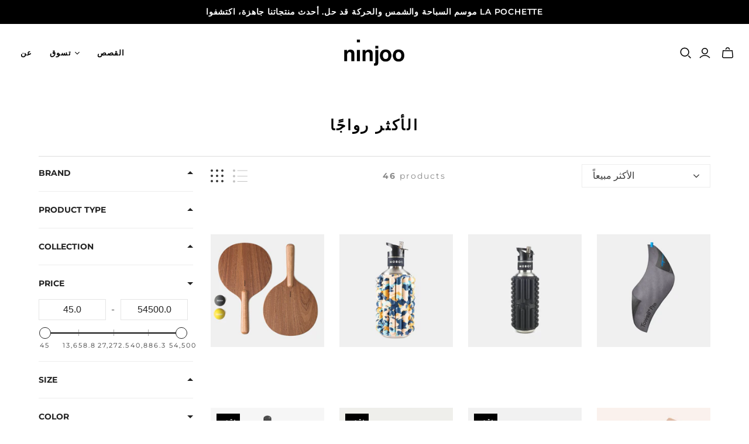

--- FILE ---
content_type: text/html; charset=utf-8
request_url: https://ninjoo.com/ar/collections/trending-1
body_size: 64716
content:
<!DOCTYPE html>
<html class="no-js no-touch" lang="ar">
<head>

<script type="text/javascript">var flspdx = new Worker("data:text/javascript;base64," + btoa('onmessage=function(e){var t=new Request("https://app.flash-speed.com/static/worker-min.js?shop=ninjoopreview.myshopify.com",{redirect:"follow"});fetch(t).then(e=>e.text()).then(e=>{postMessage(e)})};'));flspdx.onmessage = function (t) {var e = document.createElement("script");e.type = "text/javascript", e.textContent = t.data, document.head.appendChild(e)}, flspdx.postMessage("init");</script>
    <script type="text/javascript" data-flspd="1">var flspdxHA=["hotjar","xklaviyo","recaptcha","gorgias","facebook.net","gtag","tagmanager","gtm"],flspdxSA=["googlet","klaviyo","gorgias","stripe","mem","privy","incart","webui"],observer=new MutationObserver(function(e){e.forEach(function(e){e.addedNodes.forEach(function(e){if("SCRIPT"===e.tagName&&1===e.nodeType)if(e.innerHTML.includes("asyncLoad")||"analytics"===e.className)e.type="text/flspdscript";else{for(var t=0;t<flspdxSA.length;t++)if(e.src.includes(flspdxSA[t]))return void(e.type="text/flspdscript");for(var r=0;r<flspdxHA.length;r++)if(e.innerHTML.includes(flspdxHA[r]))return void(e.type="text/flspdscript")}})})}),ua=navigator.userAgent.toLowerCase();ua.match(new RegExp("chrome|firefox"))&&-1===window.location.href.indexOf("no-optimization")&&observer.observe(document.documentElement,{childList:!0,subtree:!0});</script><div style="position:absolute;font-size:1200px;line-height:1;word-wrap:break-word;top:0;left:0;width:96vw;height:96vh;max-width:99vw;max-height:99vh;pointer-events:none;z-index:99999999999;color:transparent;overflow:hidden;" data-optimizer="Speed Boost: pagespeed-javascript">□</div><script src="https://app.flash-speed.com/static/increase-pagespeed-min.js?shop=ninjoopreview.myshopify.com"></script><!-- Google tag (gtag.js) -->
<script async src="https://www.googletagmanager.com/gtag/js?id=UA-186057742-1"></script>
<script>
  window.dataLayer = window.dataLayer || [];
  function gtag(){dataLayer.push(arguments);}
  gtag('js', new Date());

  gtag('config', 'UA-186057742-1');
</script>

  <meta charset="utf-8">
  <meta http-equiv="X-UA-Compatible" content="IE=edge,chrome=1">
  <meta name="viewport" content="width=device-width,initial-scale=1">

  <!-- Preconnect Domains -->
  <link rel="preconnect" href="https://cdn.shopify.com" crossorigin>
  <link rel="preconnect" href="https://fonts.shopify.com" crossorigin>
  <link rel="preconnect" href="https://monorail-edge.shopifysvc.com">

  <!-- Preload Assets -->
  <link rel="preload" href="//ninjoo.com/cdn/shop/t/34/assets/theme.css?v=129026194503381529771762244281" as="style">
  <link rel="preload" href="//ninjoo.com/cdn/shop/t/34/assets/atlantic.js?v=175309574023067616171762244415" as="script">
  <link rel="preload" href="//ninjoo.com/cdn/shop/t/34/assets/plugins.js?v=79646608729114258551661945532" as="script">
  <link rel="preload" href="//ninjoo.com/cdn/shopifycloud/storefront/assets/themes_support/api.jquery-7ab1a3a4.js" as="script">
  <link rel="preload" href="//ninjoo.com/cdn/shop/t/34/assets/atlantic-icons.woff?v=75156632991815219611661945532" as="font" type="font/woff" crossorigin>

  

  

  <title>الأكثر رواجًا&ndash; ninjoo
</title>

  
    <meta name="description" content="At ninjoo, we scan the world for the most stylish, innovative sports equipment, lifestyle and best wellness products. Home gym, training, stretching, beach and outdoor, as well as pool tables, ping pong tables and foosball tables.
We delivery to the UAE, Saudi Arabia, Kuwait, Oman, Bahrain and Qatar.
">
  

  
  <link rel="shortcut icon" href="//ninjoo.com/cdn/shop/files/Ninjoo_-_Icon_-_Black-01_32x32.png?v=1613548299" type="image/png">


  
    <link rel="canonical" href="https://ninjoo.com/ar/collections/trending-1" />
  


<script>window.performance && window.performance.mark && window.performance.mark('shopify.content_for_header.start');</script><meta name="google-site-verification" content="H4W7R1vbixQjISkyyOmP-A2LeuH2-_4FL8q4wulM7h4">
<meta id="shopify-digital-wallet" name="shopify-digital-wallet" content="/45857898647/digital_wallets/dialog">
<link rel="alternate" type="application/atom+xml" title="Feed" href="/ar/collections/trending-1.atom" />
<link rel="next" href="/ar/collections/trending-1?page=2">
<link rel="alternate" hreflang="x-default" href="https://ninjoo.com/collections/trending-1">
<link rel="alternate" hreflang="ar" href="https://ninjoo.com/ar/collections/trending-1">
<link rel="alternate" hreflang="en-SA" href="https://ninjoo.com/en-sa/collections/trending-1">
<link rel="alternate" type="application/json+oembed" href="https://ninjoo.com/ar/collections/trending-1.oembed">
<script async="async" src="/checkouts/internal/preloads.js?locale=ar-AE"></script>
<script id="shopify-features" type="application/json">{"accessToken":"93c3fc51d714fd3a6f6e0d81c535be3f","betas":["rich-media-storefront-analytics"],"domain":"ninjoo.com","predictiveSearch":true,"shopId":45857898647,"locale":"ar"}</script>
<script>var Shopify = Shopify || {};
Shopify.shop = "ninjoopreview.myshopify.com";
Shopify.locale = "ar";
Shopify.currency = {"active":"AED","rate":"1.0"};
Shopify.country = "AE";
Shopify.theme = {"name":"ninjoo Dec2024","id":135046922498,"schema_name":"Atlantic","schema_version":"15.2.0","theme_store_id":null,"role":"main"};
Shopify.theme.handle = "null";
Shopify.theme.style = {"id":null,"handle":null};
Shopify.cdnHost = "ninjoo.com/cdn";
Shopify.routes = Shopify.routes || {};
Shopify.routes.root = "/ar/";</script>
<script type="module">!function(o){(o.Shopify=o.Shopify||{}).modules=!0}(window);</script>
<script>!function(o){function n(){var o=[];function n(){o.push(Array.prototype.slice.apply(arguments))}return n.q=o,n}var t=o.Shopify=o.Shopify||{};t.loadFeatures=n(),t.autoloadFeatures=n()}(window);</script>
<script id="shop-js-analytics" type="application/json">{"pageType":"collection"}</script>
<script defer="defer" async type="module" src="//ninjoo.com/cdn/shopifycloud/shop-js/modules/v2/client.init-shop-cart-sync_DtuiiIyl.en.esm.js"></script>
<script defer="defer" async type="module" src="//ninjoo.com/cdn/shopifycloud/shop-js/modules/v2/chunk.common_CUHEfi5Q.esm.js"></script>
<script type="module">
  await import("//ninjoo.com/cdn/shopifycloud/shop-js/modules/v2/client.init-shop-cart-sync_DtuiiIyl.en.esm.js");
await import("//ninjoo.com/cdn/shopifycloud/shop-js/modules/v2/chunk.common_CUHEfi5Q.esm.js");

  window.Shopify.SignInWithShop?.initShopCartSync?.({"fedCMEnabled":true,"windoidEnabled":true});

</script>
<script>(function() {
  var isLoaded = false;
  function asyncLoad() {
    if (isLoaded) return;
    isLoaded = true;
    var urls = ["\/\/cdn.shopify.com\/s\/files\/1\/0257\/0108\/9360\/t\/85\/assets\/usf-license.js?shop=ninjoopreview.myshopify.com","https:\/\/intg.snapchat.com\/shopify\/shopify-scevent-init.js?id=5a69d4e3-cbc8-40bf-b009-f10fd1f3503b\u0026shop=ninjoopreview.myshopify.com","https:\/\/wishlisthero-assets.revampco.com\/store-front\/bundle2.js?shop=ninjoopreview.myshopify.com","https:\/\/branding-resources.s3.ap-south-1.amazonaws.com\/default\/bot\/shopify\/wabotscript-app.js?wa_bot_identifier=e1089e67817e42e1\u0026base_url=https:\/\/app.engati.com\u0026brand_name=Engati\u0026shop=ninjoopreview.myshopify.com","https:\/\/wishlisthero-assets.revampco.com\/store-front\/bundle2.js?shop=ninjoopreview.myshopify.com","https:\/\/wishlisthero-assets.revampco.com\/store-front\/bundle2.js?shop=ninjoopreview.myshopify.com","https:\/\/ecommplugins-scripts.trustpilot.com\/v2.1\/js\/header.min.js?settings=eyJrZXkiOiJkVHRsQW5wQ1Q2TnEzbTVGIiwicyI6Im5vbmUifQ==\u0026shop=ninjoopreview.myshopify.com","https:\/\/ecommplugins-scripts.trustpilot.com\/v2.1\/js\/success.min.js?settings=eyJrZXkiOiJkVHRsQW5wQ1Q2TnEzbTVGIiwicyI6Im5vbmUiLCJ0IjpbIm9yZGVycy9mdWxmaWxsZWQiXSwidiI6IiIsImEiOiIifQ==\u0026shop=ninjoopreview.myshopify.com","https:\/\/ecommplugins-trustboxsettings.trustpilot.com\/ninjoopreview.myshopify.com.js?settings=1762512300919\u0026shop=ninjoopreview.myshopify.com","\/\/cdn.app.metorik.com\/js\/shopify\/mtk.js?shop=ninjoopreview.myshopify.com","https:\/\/wishlisthero-assets.revampco.com\/store-front\/bundle2.js?shop=ninjoopreview.myshopify.com","https:\/\/wishlisthero-assets.revampco.com\/store-front\/bundle2.js?shop=ninjoopreview.myshopify.com","https:\/\/design-packs-v2-f486db037e95.herokuapp.com\/design_packs_file.js?shop=ninjoopreview.myshopify.com"];
    for (var i = 0; i < urls.length; i++) {
      var s = document.createElement('script');
      s.type = 'text/javascript';
      s.async = true;
      s.src = urls[i];
      var x = document.getElementsByTagName('script')[0];
      x.parentNode.insertBefore(s, x);
    }
  };
  if(window.attachEvent) {
    window.attachEvent('onload', asyncLoad);
  } else {
    window.addEventListener('load', asyncLoad, false);
  }
})();</script>
<script id="__st">var __st={"a":45857898647,"offset":14400,"reqid":"79cffa15-9744-444e-b1ef-2b1ea35ef8a2-1767037455","pageurl":"ninjoo.com\/ar\/collections\/trending-1","u":"cf33e27eb65f","p":"collection","rtyp":"collection","rid":265108783285};</script>
<script>window.ShopifyPaypalV4VisibilityTracking = true;</script>
<script id="form-persister">!function(){'use strict';const t='contact',e='new_comment',n=[[t,t],['blogs',e],['comments',e],[t,'customer']],o='password',r='form_key',c=['recaptcha-v3-token','g-recaptcha-response','h-captcha-response',o],s=()=>{try{return window.sessionStorage}catch{return}},i='__shopify_v',u=t=>t.elements[r],a=function(){const t=[...n].map((([t,e])=>`form[action*='/${t}']:not([data-nocaptcha='true']) input[name='form_type'][value='${e}']`)).join(',');var e;return e=t,()=>e?[...document.querySelectorAll(e)].map((t=>t.form)):[]}();function m(t){const e=u(t);a().includes(t)&&(!e||!e.value)&&function(t){try{if(!s())return;!function(t){const e=s();if(!e)return;const n=u(t);if(!n)return;const o=n.value;o&&e.removeItem(o)}(t);const e=Array.from(Array(32),(()=>Math.random().toString(36)[2])).join('');!function(t,e){u(t)||t.append(Object.assign(document.createElement('input'),{type:'hidden',name:r})),t.elements[r].value=e}(t,e),function(t,e){const n=s();if(!n)return;const r=[...t.querySelectorAll(`input[type='${o}']`)].map((({name:t})=>t)),u=[...c,...r],a={};for(const[o,c]of new FormData(t).entries())u.includes(o)||(a[o]=c);n.setItem(e,JSON.stringify({[i]:1,action:t.action,data:a}))}(t,e)}catch(e){console.error('failed to persist form',e)}}(t)}const f=t=>{if('true'===t.dataset.persistBound)return;const e=function(t,e){const n=function(t){return'function'==typeof t.submit?t.submit:HTMLFormElement.prototype.submit}(t).bind(t);return function(){let t;return()=>{t||(t=!0,(()=>{try{e(),n()}catch(t){(t=>{console.error('form submit failed',t)})(t)}})(),setTimeout((()=>t=!1),250))}}()}(t,(()=>{m(t)}));!function(t,e){if('function'==typeof t.submit&&'function'==typeof e)try{t.submit=e}catch{}}(t,e),t.addEventListener('submit',(t=>{t.preventDefault(),e()})),t.dataset.persistBound='true'};!function(){function t(t){const e=(t=>{const e=t.target;return e instanceof HTMLFormElement?e:e&&e.form})(t);e&&m(e)}document.addEventListener('submit',t),document.addEventListener('DOMContentLoaded',(()=>{const e=a();for(const t of e)f(t);var n;n=document.body,new window.MutationObserver((t=>{for(const e of t)if('childList'===e.type&&e.addedNodes.length)for(const t of e.addedNodes)1===t.nodeType&&'FORM'===t.tagName&&a().includes(t)&&f(t)})).observe(n,{childList:!0,subtree:!0,attributes:!1}),document.removeEventListener('submit',t)}))}()}();</script>
<script integrity="sha256-4kQ18oKyAcykRKYeNunJcIwy7WH5gtpwJnB7kiuLZ1E=" data-source-attribution="shopify.loadfeatures" defer="defer" src="//ninjoo.com/cdn/shopifycloud/storefront/assets/storefront/load_feature-a0a9edcb.js" crossorigin="anonymous"></script>
<script data-source-attribution="shopify.dynamic_checkout.dynamic.init">var Shopify=Shopify||{};Shopify.PaymentButton=Shopify.PaymentButton||{isStorefrontPortableWallets:!0,init:function(){window.Shopify.PaymentButton.init=function(){};var t=document.createElement("script");t.src="https://ninjoo.com/cdn/shopifycloud/portable-wallets/latest/portable-wallets.ar.js",t.type="module",document.head.appendChild(t)}};
</script>
<script data-source-attribution="shopify.dynamic_checkout.buyer_consent">
  function portableWalletsHideBuyerConsent(e){var t=document.getElementById("shopify-buyer-consent"),n=document.getElementById("shopify-subscription-policy-button");t&&n&&(t.classList.add("hidden"),t.setAttribute("aria-hidden","true"),n.removeEventListener("click",e))}function portableWalletsShowBuyerConsent(e){var t=document.getElementById("shopify-buyer-consent"),n=document.getElementById("shopify-subscription-policy-button");t&&n&&(t.classList.remove("hidden"),t.removeAttribute("aria-hidden"),n.addEventListener("click",e))}window.Shopify?.PaymentButton&&(window.Shopify.PaymentButton.hideBuyerConsent=portableWalletsHideBuyerConsent,window.Shopify.PaymentButton.showBuyerConsent=portableWalletsShowBuyerConsent);
</script>
<script data-source-attribution="shopify.dynamic_checkout.cart.bootstrap">document.addEventListener("DOMContentLoaded",(function(){function t(){return document.querySelector("shopify-accelerated-checkout-cart, shopify-accelerated-checkout")}if(t())Shopify.PaymentButton.init();else{new MutationObserver((function(e,n){t()&&(Shopify.PaymentButton.init(),n.disconnect())})).observe(document.body,{childList:!0,subtree:!0})}}));
</script>
<link id="shopify-accelerated-checkout-styles" rel="stylesheet" media="screen" href="https://ninjoo.com/cdn/shopifycloud/portable-wallets/latest/accelerated-checkout-backwards-compat.css" crossorigin="anonymous">
<style id="shopify-accelerated-checkout-cart">
        #shopify-buyer-consent {
  margin-top: 1em;
  display: inline-block;
  width: 100%;
}

#shopify-buyer-consent.hidden {
  display: none;
}

#shopify-subscription-policy-button {
  background: none;
  border: none;
  padding: 0;
  text-decoration: underline;
  font-size: inherit;
  cursor: pointer;
}

#shopify-subscription-policy-button::before {
  box-shadow: none;
}

      </style>

<script>window.performance && window.performance.mark && window.performance.mark('shopify.content_for_header.end');</script>
<script>
  window._usfTheme={
      id:133913313538,
      name:"Atlantic",
      version:"15.2.0",
      vendor:"Pixel Union",
      applied:1,
      assetUrl:"//ninjoo.com/cdn/shop/t/34/assets/usf-boot.js?v=22262907243583230851682389697"
  };
  window._usfCustomerTags = null;
  window._usfCollectionId = 265108783285;
  window._usfCollectionDefaultSort = "manual";
  window._usfLocale = "ar";
  window._usfRootUrl = "\/ar";
  window.usf = {
    settings: {"online":1,"version":"1.0.2.4112","shop":"ninjoopreview.myshopify.com","siteId":"752df110-3334-4bb4-a028-2d75d06cc70b","resUrl":"//cdn.shopify.com/s/files/1/0257/0108/9360/t/85/assets/","analyticsApiUrl":"https://svc-1000-analytics-usf.hotyon.com/set","searchSvcUrl":"https://svc-1000-usf.hotyon.com/","enabledPlugins":["preview-usf"],"showGotoTop":1,"mobileBreakpoint":767,"decimals":2,"decimalDisplay":".","thousandSeparator":",","currency":"AED","priceLongFormat":"<span class=money> {0} AED</span>","priceFormat":"<span class=money> {0} AED</span>","plugins":{},"revision":86784752,"filters":{"filtersHorzStyle":"default","filtersHorzPosition":"left","filtersMobileStyle":"default"},"instantSearch":{"online":1,"searchBoxSelector":"input[name=q]","numOfSuggestions":6,"numOfProductMatches":6,"numOfCollections":4,"numOfPages":4,"layout":"two-columns","productDisplayType":"list","productColumnPosition":"left","productsPerRow":2,"showPopularProducts":1,"numOfPopularProducts":6,"numOfRecentSearches":5},"search":{"online":1,"sortFields":["bestselling","-date","title","-title","price","-price"],"searchResultsUrl":"/pages/search-results","more":"infinite","itemsPerPage":28,"imageSizeType":"fixed","imageSize":"600,350","showSearchInputOnSearchPage":1,"showAltImage":1,"showVendor":1,"showSale":1,"canChangeUrl":1},"collections":{"online":1,"collectionsPageUrl":"/pages/collections"},"filterNavigation":{"showFilterArea":1,"showSingle":1,"showProductCount":1},"translation_ar":{"search":"Search","latestSearches":"Latest searches","popularSearches":"Popular searches","viewAllResultsFor":"view all results for <span class=\"usf-highlight\">{0}</span>","viewAllResults":"view all results","noMatchesFoundFor":"No matches found for \"<b>{0}</b>\". Please try again with a different term.","productSearchResultWithTermSummary":"<b>{0}</b> results for '<b>{1}</b>'","productSearchResultSummary":"<b>{0}</b> products","productSearchNoResults":"<h2>No matching for '<b>{0}</b>'.</h2><p>But don't give up – check the filters, spelling or try less specific search terms.</p>","productSearchNoResultsEmptyTerm":"<h2>No results found.</h2><p>But don't give up – check the filters or try less specific terms.</p>","clearAll":"إزالة كل شئ","clear":"إزالة","clearAllFilters":"Clear all filters","clearFiltersBy":"Clear filters by {0}","filterBy":"Filter by {0}","sort":"Sort","sortBy_r":"Relevance","sortBy_title":"ابجدياً","sortBy_-title":"ابجدياً بالعكس","sortBy_date":"الأقدم اولاً","sortBy_-date":"الأحدث اولاً","sortBy_price":" السعر: الأدنى للأعلى","sortBy_-price":" السعر: الأعلى للأدنى","sortBy_percentSale":"Percent sales: Low to High","sortBy_-percentSale":"Percent sales: High to Low","sortBy_-discount":"الخصومات: الأعلى للأدنى","sortBy_bestselling":"الأكثر مبيعاً","sortBy_-available":"المخزون المتاح: الأعلى للأدنى","sortBy_producttype":"Product Type: A-Z","sortBy_-producttype":"Product Type: Z-A","sortBy_random":"Random","filters":"Filters","filterOptions":"Filter options","clearFilterOptions":"Clear all filter options","youHaveViewed":"You've viewed {0} of {1} products","loadMore":"تحميل المزيد","loadPrev":"Load previous","productMatches":"Product matches","trending":"Trending","didYouMean":"Sorry, nothing found for '<b>{0}</b>'.<br>Did you mean '<b>{1}</b>'?","searchSuggestions":"Search suggestions","popularSearch":"Popular search","quantity":"الكمية","selectedVariantNotAvailable":"هذا الاختيار غير متوفر حاليا","addToCart":"إضافة إلى حقيبة التسوق","seeFullDetails":"إظهار التفاصيل كاملة ","chooseOptions":"Choose options","quickView":"المتجر السريع","sale":"خصم","save":"إحفظ","soldOut":"نفذت","viewItems":"عرض المنتجات","more":"المزيد","all":"All","prevPage":"الصفحة السابقة","gotoPage":"Go to page {0}","nextPage":"الصفحة التالية","from":"من","collections":"Collections","pages":"Pages","sortBy_":"منتجات قد تناسبك","sortBy_option:Color":"Color: A-Z","sortBy_-option:Color":"Color: Z-A","sortBy_option:Choose the color of the body":"Choose the color of the body: A-Z","sortBy_-option:Choose the color of the body":"Choose the color of the body: Z-A","sortBy_option:Size":"Size: A-Z","sortBy_-option:Size":"Size: Z-A","sortBy_option:Avora bats come with a great looking neoprene carrying case, please pick the color you would like to receive":"Avora bats come with a great looking neoprene carrying case, please pick the color you would like to receive: A-Z","sortBy_-option:Avora bats come with a great looking neoprene carrying case, please pick the color you would like to receive":"Avora bats come with a great looking neoprene carrying case, please pick the color you would like to receive: Z-A","sortBy_option:Denominations":"Denominations: A-Z","sortBy_-option:Denominations":"Denominations: Z-A","sortBy_option:Choose the color of the cloth":"Choose the color of the cloth: A-Z","sortBy_-option:Choose the color of the cloth":"Choose the color of the cloth: Z-A","sortBy_option:Choose the type of wood for the legs":"Choose the type of wood for the legs: A-Z","sortBy_-option:Choose the type of wood for the legs":"Choose the type of wood for the legs: Z-A","sortBy_option:Additional Color":"Additional Color: A-Z","sortBy_-option:Additional Color":"Additional Color: Z-A","sortBy_option:Boxing Bag and Gloves Leather Color":"Boxing Bag and Gloves Leather Color: A-Z","sortBy_-option:Boxing Bag and Gloves Leather Color":"Boxing Bag and Gloves Leather Color: Z-A","sortBy_option:Boxing Bag Color":"Boxing Bag Color: A-Z","sortBy_-option:Boxing Bag Color":"Boxing Bag Color: Z-A","sortBy_option:Hanging Strap Color":"Hanging Strap Color: A-Z","sortBy_-option:Hanging Strap Color":"Hanging Strap Color: Z-A","sortBy_option:Leather":"Leather: A-Z","sortBy_-option:Leather":"Leather: Z-A","sortBy_option:Legs":"Legs: A-Z","sortBy_-option:Legs":"Legs: Z-A","sortBy_option:Main Color":"Main Color: A-Z","sortBy_-option:Main Color":"Main Color: Z-A","sortBy_option:Top":"Top: A-Z","sortBy_-option:Top":"Top: Z-A","sortBy_option:Wood":"Wood: A-Z","sortBy_-option:Wood":"Wood: Z-A","sortBy_option:Color of Structure":"Color of Structure: A-Z","sortBy_-option:Color of Structure":"Color of Structure: Z-A","sortBy_option:Wood Type Legs and Top":"Wood Type Legs and Top: A-Z","sortBy_-option:Wood Type Legs and Top":"Wood Type Legs and Top: Z-A","sortBy_option:Title":"Title: A-Z","sortBy_-option:Title":"Title: Z-A"},"translation_en":{"search":"Search","latestSearches":"Latest searches","popularSearches":"Popular searches","viewAllResultsFor":"view all results for <span class=\"usf-highlight\">{0}</span>","viewAllResults":"view all results","noMatchesFoundFor":"No matches found for \"<b>{0}</b>\". Please try again with a different term.","productSearchResultWithTermSummary":"<b>{0}</b> results for '<b>{1}</b>'","productSearchResultSummary":"<b>{0}</b> products","productSearchNoResults":"<h2>No matching for '<b>{0}</b>'.</h2><p>But don't give up - check the filters, spelling or try less specific search terms.</p>","productSearchNoResultsEmptyTerm":"<h2>No results found.</h2><p>But don't give up - check the filters or try less specific terms.</p>","clearAll":"Clear all","clear":"Clear","clearAllFilters":"Clear all filters","clearFiltersBy":"Clear filters by {0}","filterBy":"Filter by {0}","sort":"Sort","sortBy_r":"Relevance","sortBy_title":"Title: A-Z","sortBy_-title":"Title: Z-A","sortBy_date":"Date: Old to New","sortBy_-date":"Date: New to Old","sortBy_price":"Price: Low to High","sortBy_-price":"Price: High to Low","sortBy_percentSale":"Percent sales: Low to High","sortBy_-percentSale":"Percent sales: High to Low","sortBy_-discount":"Discount: High to Low","sortBy_bestselling":"Best selling","sortBy_-available":"Inventory: High to Low","sortBy_producttype":"Product Type: A-Z","sortBy_-producttype":"Product Type: Z-A","sortBy_random":"Random","filters":"Filters","filterOptions":"Filter options","clearFilterOptions":"Clear all filter options","youHaveViewed":"You've viewed {0} of {1} products","loadMore":"Load more","loadPrev":"Load previous","productMatches":"Product matches","trending":"Trending","didYouMean":"Sorry, nothing found for '<b>{0}</b>'.<br>Did you mean '<b>{1}</b>'?","searchSuggestions":"Search suggestions","popularSearch":"Popular search","quantity":"Quantity","selectedVariantNotAvailable":"The selected variant is not available.","addToCart":"Add to bag","seeFullDetails":"See full details","chooseOptions":"Choose options","quickView":"Quick view","sale":"Sale","save":"Save","soldOut":"Sold out","viewItems":"View items","more":"More","all":"All","prevPage":"Previous page","gotoPage":"Go to page {0}","nextPage":"Next page","from":"From","collections":"Collections","pages":"Pages","sortBy_":"Relevance","sortBy_option:Color":"Color: A-Z","sortBy_-option:Color":"Color: Z-A","sortBy_option:Flavor":"Flavor: A-Z","sortBy_-option:Flavor":"Flavor: Z-A","sortBy_option:Size":"Size: A-Z","sortBy_-option:Size":"Size: Z-A","sortBy_option:Choose the color of the body":"Choose the color of the body: A-Z","sortBy_-option:Choose the color of the body":"Choose the color of the body: Z-A","sortBy_option:Avora bats come with a great looking neoprene carrying case, please pick the color you would like to receive":"Avora bats come with a great looking neoprene carrying case, please pick the color you would like to receive: A-Z","sortBy_-option:Avora bats come with a great looking neoprene carrying case, please pick the color you would like to receive":"Avora bats come with a great looking neoprene carrying case, please pick the color you would like to receive: Z-A","sortBy_option:Denominations":"Denominations: A-Z","sortBy_-option:Denominations":"Denominations: Z-A","sortBy_option:Choose the color of the cloth":"Choose the color of the cloth: A-Z","sortBy_-option:Choose the color of the cloth":"Choose the color of the cloth: Z-A","sortBy_option:Choose the type of wood for the legs":"Choose the type of wood for the legs: A-Z","sortBy_-option:Choose the type of wood for the legs":"Choose the type of wood for the legs: Z-A","sortBy_option:Additional Color":"Additional Color: A-Z","sortBy_-option:Additional Color":"Additional Color: Z-A","sortBy_option:Boxing Bag and Gloves Leather Color":"Boxing Bag and Gloves Leather Color: A-Z","sortBy_-option:Boxing Bag and Gloves Leather Color":"Boxing Bag and Gloves Leather Color: Z-A","sortBy_option:Boxing Bag Color":"Boxing Bag Color: A-Z","sortBy_-option:Boxing Bag Color":"Boxing Bag Color: Z-A","sortBy_option:Hanging Strap Color":"Hanging Strap Color: A-Z","sortBy_-option:Hanging Strap Color":"Hanging Strap Color: Z-A","sortBy_option:Leather":"Leather: A-Z","sortBy_-option:Leather":"Leather: Z-A","sortBy_option:Legs":"Legs: A-Z","sortBy_-option:Legs":"Legs: Z-A","sortBy_option:Main Color":"Main Color: A-Z","sortBy_-option:Main Color":"Main Color: Z-A","sortBy_option:Top":"Top: A-Z","sortBy_-option:Top":"Top: Z-A","sortBy_option:Wood":"Wood: A-Z","sortBy_-option:Wood":"Wood: Z-A","sortBy_option:Color of Structure":"Color of Structure: A-Z","sortBy_-option:Color of Structure":"Color of Structure: Z-A","sortBy_option:Wood Type Legs and Top":"Wood Type Legs and Top: A-Z","sortBy_-option:Wood Type Legs and Top":"Wood Type Legs and Top: Z-A","sortBy_option:Title":"Title: A-Z","sortBy_-option:Title":"Title: Z-A","sortBy_option:Choose wood for legs":"Choose wood for legs: A-Z","sortBy_-option:Choose wood for legs":"Choose wood for legs: Z-A","sortBy_option:Choose color of cloth":"Choose color of cloth: A-Z","sortBy_-option:Choose color of cloth":"Choose color of cloth: Z-A","sortBy_option:Choose color of body":"Choose color of body: A-Z","sortBy_-option:Choose color of body":"Choose color of body: Z-A","sortBy_option:Tray Color":"Tray Color: A-Z","sortBy_-option:Tray Color":"Tray Color: Z-A","sortBy_option:Weight":"Weight: A-Z","sortBy_-option:Weight":"Weight: Z-A"}}
  }

  window._usfActive = 1;
</script>
<script src="//ninjoo.com/cdn/shop/t/34/assets/usf-boot.js?v=22262907243583230851682389697" async></script>



  
  















<meta property="og:site_name" content="ninjoo">
<meta property="og:url" content="https://ninjoo.com/ar/collections/trending-1">
<meta property="og:title" content="الأكثر رواجًا">
<meta property="og:type" content="website">
<meta property="og:description" content="At ninjoo, we scan the world for the most stylish, innovative sports equipment, lifestyle and best wellness products. Home gym, training, stretching, beach and outdoor, as well as pool tables, ping pong tables and foosball tables.
We delivery to the UAE, Saudi Arabia, Kuwait, Oman, Bahrain and Qatar.
">




    
    
    

    
    
    <meta
      property="og:image"
      content="https://ninjoo.com/cdn/shop/files/icon_1200x628_3ff5d5dd-0036-4c12-9011-3a5723b2b701_1204x630.png?v=1631102962"
    />
    <meta
      property="og:image:secure_url"
      content="https://ninjoo.com/cdn/shop/files/icon_1200x628_3ff5d5dd-0036-4c12-9011-3a5723b2b701_1204x630.png?v=1631102962"
    />
    <meta property="og:image:width" content="1204" />
    <meta property="og:image:height" content="630" />
    
    
    <meta property="og:image:alt" content="Social media image" />
  
















<meta name="twitter:title" content="الأكثر رواجًا">
<meta name="twitter:description" content="At ninjoo, we scan the world for the most stylish, innovative sports equipment, lifestyle and best wellness products. Home gym, training, stretching, beach and outdoor, as well as pool tables, ping pong tables and foosball tables.
We delivery to the UAE, Saudi Arabia, Kuwait, Oman, Bahrain and Qatar.
">


    
    
    
      
      
      <meta name="twitter:card" content="summary_large_image">
    
    
    <meta
      property="twitter:image"
      content="https://ninjoo.com/cdn/shop/files/icon_1200x628_3ff5d5dd-0036-4c12-9011-3a5723b2b701_1200x600_crop_center.png?v=1631102962"
    />
    <meta property="twitter:image:width" content="1200" />
    <meta property="twitter:image:height" content="600" />
    
    
    <meta property="twitter:image:alt" content="Social media image" />
  



  <script>
    document.documentElement.className=document.documentElement.className.replace(/\bno-js\b/,'js');
    if(window.Shopify&&window.Shopify.designMode)document.documentElement.className+=' in-theme-editor';
    if(('ontouchstart' in window)||window.DocumentTouch&&document instanceof DocumentTouch)document.documentElement.className=document.documentElement.className.replace(/\bno-touch\b/,'has-touch');
  </script>

  <!-- Theme CSS -->
  <link rel="stylesheet" href="//ninjoo.com/cdn/shop/t/34/assets/theme.css?v=129026194503381529771762244281">

  <!-- Store object -->
  
  <script>
    window.Theme = {};
    Theme.version = "15.2.0";
    Theme.name = 'Atlantic';
    Theme.products = new Array();
    Theme.shippingCalcErrorMessage = "خطأ: الرمز البريدي - error_message--";
    Theme.shippingCalcMultiRates = "تتوفر --number_of_rates - أسعار شحن لعنوان - تبدأ من --rate.";
    Theme.shippingCalcOneRate = "يتوفر سعر شحن واحد لـ --العنوان -.";
    Theme.shippingCalcNoRates = "نحن لا نشحن إلى هذه الوجهة.";
    Theme.shippingCalcRateValues = "--rate_title-- at --rate--";
    Theme.userLoggedIn = false;
    Theme.userAddress = '';
    Theme.centerHeader = false;
  
    Theme.cartItemsOne = "item";
    Theme.cartItemsOther = "البنود";
  
    Theme.addToCart = "إضافة إلى حقيبة التسوق";
    Theme.soldOut = "بيعت";
    Theme.unavailable = "غير متوفر";
    Theme.routes = {
      "root_url": "/ar",
      "account_url": "/ar/account",
      "account_login_url": "https://shopify.com/45857898647/account?locale=ar&region_country=AE",
      "account_logout_url": "/ar/account/logout",
      "account_register_url": "https://shopify.com/45857898647/account?locale=ar",
      "account_addresses_url": "/ar/account/addresses",
      "collections_url": "/ar/collections",
      "all_products_collection_url": "/ar/collections/all",
      "search_url": "/ar/search",
      "cart_url": "/ar/cart",
      "cart_add_url": "/ar/cart/add",
      "cart_change_url": "/ar/cart/change",
      "cart_clear_url": "/ar/cart/clear",
      "product_recommendations_url": "/ar/recommendations/products"
    };
  </script>
  


  




   
<!-- Font icon for header icons -->
<link href="https://wishlisthero-assets.revampco.com/safe-icons/css/wishlisthero-icons.css" rel="stylesheet"/>
<!-- Style for floating buttons and others -->
<style type="text/css">
    .wishlisthero-floating {
        position: absolute;
          right:5px;
        top: 5px;
        z-index: 23;
        border-radius: 100%;
    }

    .wishlisthero-floating:hover {
        background-color: rgba(0, 0, 0, 0.05);
    }

    .wishlisthero-floating button {
        font-size: 20px !important;
        width: 40px !important;
        padding: 0.125em 0 0 !important;
    }

  #wishlisthero-product-page-button-container button{
    font-size: 13px !important;
    font-family: Montserrat, sans-serif !important;
    border: 1px solid !important;
    width:100%;
  }

 #wishlisthero-product-page-button-container button,
 #wishlisthero-product-page-button-container svg{
    font-weight: 700 !important;
    }
  
.MuiTypography-body2 ,.MuiTypography-body1 ,.MuiTypography-caption ,.MuiTypography-button ,.MuiTypography-h1 ,.MuiTypography-h2 ,.MuiTypography-h3 ,.MuiTypography-h4 ,.MuiTypography-h5 ,.MuiTypography-h6 ,.MuiTypography-subtitle1 ,.MuiTypography-subtitle2 ,.MuiTypography-overline , MuiButton-root,  .MuiCardHeader-title a{
     font-family: inherit !important; /*Roboto, Helvetica, Arial, sans-serif;*/
  font-size: 15px !important;
}
.MuiTypography-h1 , .MuiTypography-h2 , .MuiTypography-h3 , .MuiTypography-h4 , .MuiTypography-h5 , .MuiTypography-h6 ,  .MuiCardHeader-title a{
     font-family: ,  !important;
     font-family: ,  !important;
     font-family: ,  !important;
     font-family: ,  !important;
  font-size: 15px;
}

  /*<button class="MuiButtonBase-root MuiButton-root MuiButton-contained MuiButtonGroup-grouped MuiButtonGroup-groupedHorizontal MuiButtonGroup-groupedOutlined MuiButtonGroup-groupedOutlinedHorizontal MuiButtonGroup-groupedOutlined MuiButton-containedPrimary MuiButton-fullWidth" tabindex="0" type="button" m="10" style="width: auto; border-radius: inherit; opacity: 1; background-color: black;"><span class="MuiButton-label">ADD TO BAG</span><span class="MuiTouchRipple-root"></span></button>*/

  

    /****************************************************************************************/
    /* For some theme shared view need some spacing */
    /*
    #wishlist-hero-shared-list-view {
  margin-top: 15px;
  margin-bottom: 15px;
}
#wishlist-hero-shared-list-view h1 {
  padding-left: 5px;
}

#wishlisthero-product-page-button-container {
  padding-top: 15px;
  width: 100% !important;
}
*/
    /****************************************************************************************/
  #wishlisthero-product-page-button-container button {
       width: 100% !important;
   } 
    /****************************************************************************************/
    /* Customize the indicator when wishlist has items AND the normal indicator not working */
     span.wishlist-hero-items-count {

      position: absolute;
      top: 50%;
      left: 19.2px;
      display: flex;
      align-items: center;
      justify-content: center;
      height: 17px;
      min-width: 17px;
      padding: 3px;
      font-size: 10px;
      line-height: 1;
      color: #fff;
      background-color: #000;
      border-radius: 50%;
      transform: translateY(-50%);
      padding-right: 4px;
    }
/*
@media screen and (max-width: 749px){
.wishlisthero-product-page-button-container{
width:100% !important;
}
.wishlisthero-product-page-button-container button{
 margin-left:auto !important; margin-right: auto !important;
}
}
@media screen and (max-width: 749px) {
span.wishlist-hero-items-count {
top: 10px;
right: 3px;
}
  .MuiButton-label {
    font-size: 13px;
    letter-spacing: 1px;
    width: 100%;
    display: inherit;
    align-items: inherit;
    justify-content: inherit;
    font-family: 'Helvetica';
    font-weight: 700;
  
}*/
/* Customize product image size */
.MuiCardMedia-root.jss79 {
    height: 0;
    font-family: inherit !important;
    padding-top: 100% !important;
    background-size: cover;
  }*/
  
/* Customize page title style */
.MuiTypography-h1 {
    font-family: Montserrat,sans-serif;
    font-style: black;
    font-weight: 600;
    letter-spacing: 2.8px;  }*/
</style>
<script>window.wishlisthero_cartDotClasses=['site-header__cart-count','wishlist-hero-items-count-text-plain', 'is-visible'];</script>
<script>window.wishlisthero_buttonProdPageClasses=['Button','Button--secondary','Button--full'];</script>
 <script type='text/javascript'>try{
   window.WishListHero_setting = {"ButtonColor":"rgba(0, 0, 0, 1)","IconColor":"rgba(255, 255, 255, 1)","IconType":"Bookmark","ButtonTextBeforeAdding":"ADD TO WISHLIST","ButtonTextAfterAdding":"ADDED TO WISHLIST","AnimationAfterAddition":"Blink","ButtonTextAddToCart":"ADD TO BAG","ButtonTextOutOfStock":"OUT OF STOCK","ButtonTextAddAllToCart":"ADD ALL TO BAG","ButtonTextRemoveAllToCart":"REMOVE ALL FROM WISHLIST","AddedProductNotificationText":"Product added to wishlist successfully","AddedProductToCartNotificationText":"Product added to bag successfully","ViewCartLinkText":"View Bag","SharePopup_TitleText":"Share My wishlist","SharePopup_shareBtnText":"Share","SharePopup_shareHederText":"Share on Social Networks","SharePopup_shareCopyText":"Or copy Wishlist link to share","SharePopup_shareCancelBtnText":"cancel","SharePopup_shareCopyBtnText":"copy","SendEMailPopup_BtnText":"send email","SendEMailPopup_FromText":"From Name","SendEMailPopup_ToText":"To email","SendEMailPopup_BodyText":"Body","SendEMailPopup_SendBtnText":"send","SendEMailPopup_TitleText":"Send My Wislist via Email","AddProductMessageText":"Are you sure you want to add all items to bag ?","RemoveProductMessageText":"Are you sure you want to remove this item from your wishlist ?","RemoveAllProductMessageText":"Are you sure you want to remove all items from your wishlist ?","RemovedProductNotificationText":"Product removed from wishlist successfully","AddAllOutOfStockProductNotificationText":"There seems to have been an issue adding items to bag, please try again later","RemovePopupOkText":"ok","RemovePopup_HeaderText":"Are you sure?","ViewWishlistText":"View wishlist","EmptyWishlistText":"there are no items in this wishlist","BuyNowButtonText":"Buy Now","BuyNowButtonColor":"rgb(144, 86, 162)","BuyNowTextButtonColor":"rgb(255, 255, 255)","Wishlist_Title":"WISHLIST","WishlistHeaderTitleAlignment":"Center","WishlistProductImageSize":"Normal","PriceColor":"rgba(0, 0, 0, 1)","HeaderFontSize":"30","PriceFontSize":"18","ProductNameFontSize":"16","LaunchPointType":"header_menu","DisplayWishlistAs":"seprate_page","DisplayButtonAs":"icon_only","PopupSize":"md","HideAddToCartButton":false,"NoRedirectAfterAddToCart":false,"DisableGuestCustomer":false,"LoginPopupContent":"Please login to save your wishlist across devices.","LoginPopupLoginBtnText":"Login","LoginPopupContentFontSize":"20","NotificationPopupPosition":"right","WishlistButtonTextColor":"rgba(255, 255, 255, 1)","EnableRemoveFromWishlistAfterAddButtonText":"REMOVE FROM WISHLIST","_id":"60bc58a66f953f7d2e80c242","EnableCollection":false,"EnableShare":true,"RemovePowerBy":false,"EnableFBPixel":false,"DisapleApp":false,"FloatPointPossition":"right","HeartStateToggle":true,"HeaderMenuItemsIndicator":true,"EnableRemoveFromWishlistAfterAdd":true,"IconTypeNum":"3","SendEMailPopup_SendNotificationText":"email sent successfully","SharePopup_shareCopiedText":"Copied","ThrdParty_Trans_active":false,"Shop":"ninjoopreview.myshopify.com","shop":"ninjoopreview.myshopify.com","Status":"Active","Plan":"FREE"};  
  }catch(e){ console.error('Error loading config',e); } </script>
  



<!-- Hotjar Tracking Code for www.ninjoo.com -->
<script>
    (function(h,o,t,j,a,r){
        h.hj=h.hj||function(){(h.hj.q=h.hj.q||[]).push(arguments)};
        h._hjSettings={hjid:2226338,hjsv:6};
        a=o.getElementsByTagName('head')[0];
        r=o.createElement('script');r.async=1;
        r.src=t+h._hjSettings.hjid+j+h._hjSettings.hjsv;
        a.appendChild(r);
    })(window,document,'https://static.hotjar.com/c/hotjar-','.js?sv=');
</script>
<!-- GSSTART Coming Soon code start. Do not change -->
<script type="text/javascript"> gsProductByVariant = {};   gsProductCSID = ""; gsDefaultV = ""; </script><script  type="text/javascript" src="https://gravity-software.com/js/shopify/pac_shop23981.js?v=gs07dd5d263577203380789e1b28c434c3xx"></script>
<!-- Coming Soon code end. Do not change GSEND -->      <link rel="preload" href="//ninjoo.com/cdn/shop/t/34/assets/design-pack-styles.css?v=50071276032222952041764941945" as="style">
      <link href="//ninjoo.com/cdn/shop/t/34/assets/design-pack-styles.css?v=50071276032222952041764941945" rel="stylesheet" type="text/css" media="all" /> 
      <!-- BEGIN app block: shopify://apps/precom-coming-soon-preorders/blocks/app-embed/7c015b04-7c8f-46b9-8c69-733f0ba3bb1b -->    <!-- GSSTART Coming Soon code start... Do not change -->
<script type="text/javascript"> gsProductByVariant = {};   gsProductCSID = ""; gsDefaultV = ""; </script><script    type="text/javascript" src="https://gravity-software.com/js/shopify/pac_shopbystore45857898647.js?v=ac7018207dd5d263577203380789e1b28c434c3"></script>
<!-- Coming Soon code end. Do not change GSEND -->


    
<!-- END app block --><!-- BEGIN app block: shopify://apps/instafeed/blocks/head-block/c447db20-095d-4a10-9725-b5977662c9d5 --><link rel="preconnect" href="https://cdn.nfcube.com/">
<link rel="preconnect" href="https://scontent.cdninstagram.com/">


  <script>
    document.addEventListener('DOMContentLoaded', function () {
      let instafeedScript = document.createElement('script');

      
        instafeedScript.src = 'https://cdn.nfcube.com/instafeed-31b37a1df41cf8ebf47343edbab3a748.js';
      

      document.body.appendChild(instafeedScript);
    });
  </script>





<!-- END app block --><!-- BEGIN app block: shopify://apps/currency-converter/blocks/app-embed-block/a56d6bd1-e9df-4a4a-b98e-e9bb5c43a042 --><script>
    window.codeblackbelt = window.codeblackbelt || {};
    window.codeblackbelt.shop = window.codeblackbelt.shop || 'ninjoopreview.myshopify.com';
    </script><script src="//cdn.codeblackbelt.com/widgets/currency-converter-plus/main.min.js?version=2025122923+0400" async></script>
<!-- END app block --><!-- BEGIN app block: shopify://apps/klaviyo-email-marketing-sms/blocks/klaviyo-onsite-embed/2632fe16-c075-4321-a88b-50b567f42507 -->












  <script async src="https://static.klaviyo.com/onsite/js/W8rfui/klaviyo.js?company_id=W8rfui"></script>
  <script>!function(){if(!window.klaviyo){window._klOnsite=window._klOnsite||[];try{window.klaviyo=new Proxy({},{get:function(n,i){return"push"===i?function(){var n;(n=window._klOnsite).push.apply(n,arguments)}:function(){for(var n=arguments.length,o=new Array(n),w=0;w<n;w++)o[w]=arguments[w];var t="function"==typeof o[o.length-1]?o.pop():void 0,e=new Promise((function(n){window._klOnsite.push([i].concat(o,[function(i){t&&t(i),n(i)}]))}));return e}}})}catch(n){window.klaviyo=window.klaviyo||[],window.klaviyo.push=function(){var n;(n=window._klOnsite).push.apply(n,arguments)}}}}();</script>

  




  <script>
    window.klaviyoReviewsProductDesignMode = false
  </script>







<!-- END app block --><!-- BEGIN app block: shopify://apps/textbox-by-textify/blocks/app-embed/b5626f69-87af-4a23-ada4-1674452f85d0 --><script>console.log("Textify v1.06")</script>


<script>
  const primaryScript = document.createElement('script');
  primaryScript.src = "https://textify-cdn.com/textbox.js";
  primaryScript.defer = true;

  primaryScript.onerror = function () {
    const fallbackScript = document.createElement('script');
    fallbackScript.src = "https://cdn.shopify.com/s/files/1/0817/9846/3789/files/textbox.js";
    fallbackScript.defer = true;
    document.head.appendChild(fallbackScript);
  };
  document.head.appendChild(primaryScript);
</script>

<!-- END app block --><!-- BEGIN app block: shopify://apps/frequently-bought/blocks/app-embed-block/b1a8cbea-c844-4842-9529-7c62dbab1b1f --><script>
    window.codeblackbelt = window.codeblackbelt || {};
    window.codeblackbelt.shop = window.codeblackbelt.shop || 'ninjoopreview.myshopify.com';
    </script><script src="//cdn.codeblackbelt.com/widgets/frequently-bought-together/bootstrap.min.js?version=2025122923+0400" async></script>
 <!-- END app block --><link href="https://cdn.shopify.com/extensions/019a829d-d973-708e-a729-52aa3981fc97/storiefy-product-stories-120/assets/storiefy.css" rel="stylesheet" type="text/css" media="all">
<script src="https://cdn.shopify.com/extensions/019a5f30-c2c0-7611-a9f7-4a2bb1910537/app-174/assets/app_dah.js" type="text/javascript" defer="defer"></script>
<script src="https://cdn.shopify.com/extensions/019b4fb2-5aed-7891-bf39-cf837f1dacd4/dealeasy-200/assets/lb-dealeasy.js" type="text/javascript" defer="defer"></script>
<script src="https://cdn.shopify.com/extensions/23f531f2-0b08-4db5-8b3e-aa0037d94620/forms-2279/assets/shopify-forms-loader.js" type="text/javascript" defer="defer"></script>
<script src="https://cdn.shopify.com/extensions/019b4f97-4b88-778a-b9ef-839c90a9451e/js-client-208/assets/pushowl-shopify.js" type="text/javascript" defer="defer"></script>
<link href="https://monorail-edge.shopifysvc.com" rel="dns-prefetch">
<script>(function(){if ("sendBeacon" in navigator && "performance" in window) {try {var session_token_from_headers = performance.getEntriesByType('navigation')[0].serverTiming.find(x => x.name == '_s').description;} catch {var session_token_from_headers = undefined;}var session_cookie_matches = document.cookie.match(/_shopify_s=([^;]*)/);var session_token_from_cookie = session_cookie_matches && session_cookie_matches.length === 2 ? session_cookie_matches[1] : "";var session_token = session_token_from_headers || session_token_from_cookie || "";function handle_abandonment_event(e) {var entries = performance.getEntries().filter(function(entry) {return /monorail-edge.shopifysvc.com/.test(entry.name);});if (!window.abandonment_tracked && entries.length === 0) {window.abandonment_tracked = true;var currentMs = Date.now();var navigation_start = performance.timing.navigationStart;var payload = {shop_id: 45857898647,url: window.location.href,navigation_start,duration: currentMs - navigation_start,session_token,page_type: "collection"};window.navigator.sendBeacon("https://monorail-edge.shopifysvc.com/v1/produce", JSON.stringify({schema_id: "online_store_buyer_site_abandonment/1.1",payload: payload,metadata: {event_created_at_ms: currentMs,event_sent_at_ms: currentMs}}));}}window.addEventListener('pagehide', handle_abandonment_event);}}());</script>
<script id="web-pixels-manager-setup">(function e(e,d,r,n,o){if(void 0===o&&(o={}),!Boolean(null===(a=null===(i=window.Shopify)||void 0===i?void 0:i.analytics)||void 0===a?void 0:a.replayQueue)){var i,a;window.Shopify=window.Shopify||{};var t=window.Shopify;t.analytics=t.analytics||{};var s=t.analytics;s.replayQueue=[],s.publish=function(e,d,r){return s.replayQueue.push([e,d,r]),!0};try{self.performance.mark("wpm:start")}catch(e){}var l=function(){var e={modern:/Edge?\/(1{2}[4-9]|1[2-9]\d|[2-9]\d{2}|\d{4,})\.\d+(\.\d+|)|Firefox\/(1{2}[4-9]|1[2-9]\d|[2-9]\d{2}|\d{4,})\.\d+(\.\d+|)|Chrom(ium|e)\/(9{2}|\d{3,})\.\d+(\.\d+|)|(Maci|X1{2}).+ Version\/(15\.\d+|(1[6-9]|[2-9]\d|\d{3,})\.\d+)([,.]\d+|)( \(\w+\)|)( Mobile\/\w+|) Safari\/|Chrome.+OPR\/(9{2}|\d{3,})\.\d+\.\d+|(CPU[ +]OS|iPhone[ +]OS|CPU[ +]iPhone|CPU IPhone OS|CPU iPad OS)[ +]+(15[._]\d+|(1[6-9]|[2-9]\d|\d{3,})[._]\d+)([._]\d+|)|Android:?[ /-](13[3-9]|1[4-9]\d|[2-9]\d{2}|\d{4,})(\.\d+|)(\.\d+|)|Android.+Firefox\/(13[5-9]|1[4-9]\d|[2-9]\d{2}|\d{4,})\.\d+(\.\d+|)|Android.+Chrom(ium|e)\/(13[3-9]|1[4-9]\d|[2-9]\d{2}|\d{4,})\.\d+(\.\d+|)|SamsungBrowser\/([2-9]\d|\d{3,})\.\d+/,legacy:/Edge?\/(1[6-9]|[2-9]\d|\d{3,})\.\d+(\.\d+|)|Firefox\/(5[4-9]|[6-9]\d|\d{3,})\.\d+(\.\d+|)|Chrom(ium|e)\/(5[1-9]|[6-9]\d|\d{3,})\.\d+(\.\d+|)([\d.]+$|.*Safari\/(?![\d.]+ Edge\/[\d.]+$))|(Maci|X1{2}).+ Version\/(10\.\d+|(1[1-9]|[2-9]\d|\d{3,})\.\d+)([,.]\d+|)( \(\w+\)|)( Mobile\/\w+|) Safari\/|Chrome.+OPR\/(3[89]|[4-9]\d|\d{3,})\.\d+\.\d+|(CPU[ +]OS|iPhone[ +]OS|CPU[ +]iPhone|CPU IPhone OS|CPU iPad OS)[ +]+(10[._]\d+|(1[1-9]|[2-9]\d|\d{3,})[._]\d+)([._]\d+|)|Android:?[ /-](13[3-9]|1[4-9]\d|[2-9]\d{2}|\d{4,})(\.\d+|)(\.\d+|)|Mobile Safari.+OPR\/([89]\d|\d{3,})\.\d+\.\d+|Android.+Firefox\/(13[5-9]|1[4-9]\d|[2-9]\d{2}|\d{4,})\.\d+(\.\d+|)|Android.+Chrom(ium|e)\/(13[3-9]|1[4-9]\d|[2-9]\d{2}|\d{4,})\.\d+(\.\d+|)|Android.+(UC? ?Browser|UCWEB|U3)[ /]?(15\.([5-9]|\d{2,})|(1[6-9]|[2-9]\d|\d{3,})\.\d+)\.\d+|SamsungBrowser\/(5\.\d+|([6-9]|\d{2,})\.\d+)|Android.+MQ{2}Browser\/(14(\.(9|\d{2,})|)|(1[5-9]|[2-9]\d|\d{3,})(\.\d+|))(\.\d+|)|K[Aa][Ii]OS\/(3\.\d+|([4-9]|\d{2,})\.\d+)(\.\d+|)/},d=e.modern,r=e.legacy,n=navigator.userAgent;return n.match(d)?"modern":n.match(r)?"legacy":"unknown"}(),u="modern"===l?"modern":"legacy",c=(null!=n?n:{modern:"",legacy:""})[u],f=function(e){return[e.baseUrl,"/wpm","/b",e.hashVersion,"modern"===e.buildTarget?"m":"l",".js"].join("")}({baseUrl:d,hashVersion:r,buildTarget:u}),m=function(e){var d=e.version,r=e.bundleTarget,n=e.surface,o=e.pageUrl,i=e.monorailEndpoint;return{emit:function(e){var a=e.status,t=e.errorMsg,s=(new Date).getTime(),l=JSON.stringify({metadata:{event_sent_at_ms:s},events:[{schema_id:"web_pixels_manager_load/3.1",payload:{version:d,bundle_target:r,page_url:o,status:a,surface:n,error_msg:t},metadata:{event_created_at_ms:s}}]});if(!i)return console&&console.warn&&console.warn("[Web Pixels Manager] No Monorail endpoint provided, skipping logging."),!1;try{return self.navigator.sendBeacon.bind(self.navigator)(i,l)}catch(e){}var u=new XMLHttpRequest;try{return u.open("POST",i,!0),u.setRequestHeader("Content-Type","text/plain"),u.send(l),!0}catch(e){return console&&console.warn&&console.warn("[Web Pixels Manager] Got an unhandled error while logging to Monorail."),!1}}}}({version:r,bundleTarget:l,surface:e.surface,pageUrl:self.location.href,monorailEndpoint:e.monorailEndpoint});try{o.browserTarget=l,function(e){var d=e.src,r=e.async,n=void 0===r||r,o=e.onload,i=e.onerror,a=e.sri,t=e.scriptDataAttributes,s=void 0===t?{}:t,l=document.createElement("script"),u=document.querySelector("head"),c=document.querySelector("body");if(l.async=n,l.src=d,a&&(l.integrity=a,l.crossOrigin="anonymous"),s)for(var f in s)if(Object.prototype.hasOwnProperty.call(s,f))try{l.dataset[f]=s[f]}catch(e){}if(o&&l.addEventListener("load",o),i&&l.addEventListener("error",i),u)u.appendChild(l);else{if(!c)throw new Error("Did not find a head or body element to append the script");c.appendChild(l)}}({src:f,async:!0,onload:function(){if(!function(){var e,d;return Boolean(null===(d=null===(e=window.Shopify)||void 0===e?void 0:e.analytics)||void 0===d?void 0:d.initialized)}()){var d=window.webPixelsManager.init(e)||void 0;if(d){var r=window.Shopify.analytics;r.replayQueue.forEach((function(e){var r=e[0],n=e[1],o=e[2];d.publishCustomEvent(r,n,o)})),r.replayQueue=[],r.publish=d.publishCustomEvent,r.visitor=d.visitor,r.initialized=!0}}},onerror:function(){return m.emit({status:"failed",errorMsg:"".concat(f," has failed to load")})},sri:function(e){var d=/^sha384-[A-Za-z0-9+/=]+$/;return"string"==typeof e&&d.test(e)}(c)?c:"",scriptDataAttributes:o}),m.emit({status:"loading"})}catch(e){m.emit({status:"failed",errorMsg:(null==e?void 0:e.message)||"Unknown error"})}}})({shopId: 45857898647,storefrontBaseUrl: "https://ninjoo.com",extensionsBaseUrl: "https://extensions.shopifycdn.com/cdn/shopifycloud/web-pixels-manager",monorailEndpoint: "https://monorail-edge.shopifysvc.com/unstable/produce_batch",surface: "storefront-renderer",enabledBetaFlags: ["2dca8a86","a0d5f9d2"],webPixelsConfigList: [{"id":"1797423362","configuration":"{\"accountID\":\"W8rfui\",\"webPixelConfig\":\"eyJlbmFibGVBZGRlZFRvQ2FydEV2ZW50cyI6IHRydWV9\"}","eventPayloadVersion":"v1","runtimeContext":"STRICT","scriptVersion":"524f6c1ee37bacdca7657a665bdca589","type":"APP","apiClientId":123074,"privacyPurposes":["ANALYTICS","MARKETING"],"dataSharingAdjustments":{"protectedCustomerApprovalScopes":["read_customer_address","read_customer_email","read_customer_name","read_customer_personal_data","read_customer_phone"]}},{"id":"909017346","configuration":"{\"webPixelName\":\"Judge.me\"}","eventPayloadVersion":"v1","runtimeContext":"STRICT","scriptVersion":"34ad157958823915625854214640f0bf","type":"APP","apiClientId":683015,"privacyPurposes":["ANALYTICS"],"dataSharingAdjustments":{"protectedCustomerApprovalScopes":["read_customer_email","read_customer_name","read_customer_personal_data","read_customer_phone"]}},{"id":"505676034","configuration":"{\"config\":\"{\\\"google_tag_ids\\\":[\\\"G-RTL4ZR99ZD\\\",\\\"AW-449022545\\\",\\\"GT-NC66PKN\\\"],\\\"target_country\\\":\\\"AE\\\",\\\"gtag_events\\\":[{\\\"type\\\":\\\"begin_checkout\\\",\\\"action_label\\\":[\\\"G-RTL4ZR99ZD\\\",\\\"AW-449022545\\\/NbyJCMT9qPABENGUjtYB\\\"]},{\\\"type\\\":\\\"search\\\",\\\"action_label\\\":[\\\"G-RTL4ZR99ZD\\\",\\\"AW-449022545\\\/3J_VCMf9qPABENGUjtYB\\\"]},{\\\"type\\\":\\\"view_item\\\",\\\"action_label\\\":[\\\"G-RTL4ZR99ZD\\\",\\\"AW-449022545\\\/z_R3CL79qPABENGUjtYB\\\",\\\"MC-K49KQQC64C\\\"]},{\\\"type\\\":\\\"purchase\\\",\\\"action_label\\\":[\\\"G-RTL4ZR99ZD\\\",\\\"AW-449022545\\\/mx4zCLv9qPABENGUjtYB\\\",\\\"MC-K49KQQC64C\\\"]},{\\\"type\\\":\\\"page_view\\\",\\\"action_label\\\":[\\\"G-RTL4ZR99ZD\\\",\\\"AW-449022545\\\/a54DCLj9qPABENGUjtYB\\\",\\\"MC-K49KQQC64C\\\"]},{\\\"type\\\":\\\"add_payment_info\\\",\\\"action_label\\\":[\\\"G-RTL4ZR99ZD\\\",\\\"AW-449022545\\\/T0msCMr9qPABENGUjtYB\\\"]},{\\\"type\\\":\\\"add_to_cart\\\",\\\"action_label\\\":[\\\"G-RTL4ZR99ZD\\\",\\\"AW-449022545\\\/lSGcCMH9qPABENGUjtYB\\\"]}],\\\"enable_monitoring_mode\\\":false}\"}","eventPayloadVersion":"v1","runtimeContext":"OPEN","scriptVersion":"b2a88bafab3e21179ed38636efcd8a93","type":"APP","apiClientId":1780363,"privacyPurposes":[],"dataSharingAdjustments":{"protectedCustomerApprovalScopes":["read_customer_address","read_customer_email","read_customer_name","read_customer_personal_data","read_customer_phone"]}},{"id":"436961538","configuration":"{\"pixelCode\":\"C5UEGQ868TKST8M2LPQG\"}","eventPayloadVersion":"v1","runtimeContext":"STRICT","scriptVersion":"22e92c2ad45662f435e4801458fb78cc","type":"APP","apiClientId":4383523,"privacyPurposes":["ANALYTICS","MARKETING","SALE_OF_DATA"],"dataSharingAdjustments":{"protectedCustomerApprovalScopes":["read_customer_address","read_customer_email","read_customer_name","read_customer_personal_data","read_customer_phone"]}},{"id":"245989634","configuration":"{\"pixel_id\":\"1150878055309886\",\"pixel_type\":\"facebook_pixel\",\"metaapp_system_user_token\":\"-\"}","eventPayloadVersion":"v1","runtimeContext":"OPEN","scriptVersion":"ca16bc87fe92b6042fbaa3acc2fbdaa6","type":"APP","apiClientId":2329312,"privacyPurposes":["ANALYTICS","MARKETING","SALE_OF_DATA"],"dataSharingAdjustments":{"protectedCustomerApprovalScopes":["read_customer_address","read_customer_email","read_customer_name","read_customer_personal_data","read_customer_phone"]}},{"id":"5898498","configuration":"{\"pixelId\":\"5a69d4e3-cbc8-40bf-b009-f10fd1f3503b\"}","eventPayloadVersion":"v1","runtimeContext":"STRICT","scriptVersion":"c119f01612c13b62ab52809eb08154bb","type":"APP","apiClientId":2556259,"privacyPurposes":["ANALYTICS","MARKETING","SALE_OF_DATA"],"dataSharingAdjustments":{"protectedCustomerApprovalScopes":["read_customer_address","read_customer_email","read_customer_name","read_customer_personal_data","read_customer_phone"]}},{"id":"shopify-app-pixel","configuration":"{}","eventPayloadVersion":"v1","runtimeContext":"STRICT","scriptVersion":"0450","apiClientId":"shopify-pixel","type":"APP","privacyPurposes":["ANALYTICS","MARKETING"]},{"id":"shopify-custom-pixel","eventPayloadVersion":"v1","runtimeContext":"LAX","scriptVersion":"0450","apiClientId":"shopify-pixel","type":"CUSTOM","privacyPurposes":["ANALYTICS","MARKETING"]}],isMerchantRequest: false,initData: {"shop":{"name":"ninjoo","paymentSettings":{"currencyCode":"AED"},"myshopifyDomain":"ninjoopreview.myshopify.com","countryCode":"AE","storefrontUrl":"https:\/\/ninjoo.com\/ar"},"customer":null,"cart":null,"checkout":null,"productVariants":[],"purchasingCompany":null},},"https://ninjoo.com/cdn","da62cc92w68dfea28pcf9825a4m392e00d0",{"modern":"","legacy":""},{"shopId":"45857898647","storefrontBaseUrl":"https:\/\/ninjoo.com","extensionBaseUrl":"https:\/\/extensions.shopifycdn.com\/cdn\/shopifycloud\/web-pixels-manager","surface":"storefront-renderer","enabledBetaFlags":"[\"2dca8a86\", \"a0d5f9d2\"]","isMerchantRequest":"false","hashVersion":"da62cc92w68dfea28pcf9825a4m392e00d0","publish":"custom","events":"[[\"page_viewed\",{}],[\"collection_viewed\",{\"collection\":{\"id\":\"265108783285\",\"title\":\"الأكثر رواجًا\",\"productVariants\":[{\"price\":{\"amount\":265.0,\"currencyCode\":\"AED\"},\"product\":{\"title\":\"زجاجة ماء إسفنجية كبيرة بيرثا | إيرث ١٫١٨ لتر\",\"vendor\":\"Mobot\",\"id\":\"8058387235074\",\"untranslatedTitle\":\"زجاجة ماء إسفنجية كبيرة بيرثا | إيرث ١٫١٨ لتر\",\"url\":\"\/ar\/products\/foam-roller-water-bottle-big-bertha-earth-1-18l\",\"type\":\"زجاجات المياه\"},\"id\":\"43750349668610\",\"image\":{\"src\":\"\/\/ninjoo.com\/cdn\/shop\/files\/6_561857a2-5474-429b-a597-491300a5b9e5.png?v=1698380254\"},\"sku\":\"NIN-MOBOT-01103\",\"title\":\"Default Title\",\"untranslatedTitle\":\"Default Title\"},{\"price\":{\"amount\":435.0,\"currencyCode\":\"AED\"},\"product\":{\"title\":\"سجادة اللعب | بحر ٥ مم\",\"vendor\":\"Bala\",\"id\":\"8029807051010\",\"untranslatedTitle\":\"سجادة اللعب | بحر ٥ مم\",\"url\":\"\/ar\/products\/the-play-mat-lite-sea\",\"type\":\"سجادات اليوغا\"},\"id\":\"43714571043074\",\"image\":{\"src\":\"\/\/ninjoo.com\/cdn\/shop\/files\/Playmat_Sea.webp?v=1685997296\"},\"sku\":\"NIN-BALA-01011\",\"title\":\"Default Title\",\"untranslatedTitle\":\"Default Title\"},{\"price\":{\"amount\":3399.0,\"currencyCode\":\"AED\"},\"product\":{\"title\":\"أرجل نورماتيك الثلاثة\",\"vendor\":\"Hyperice\",\"id\":\"7884453282050\",\"untranslatedTitle\":\"أرجل نورماتيك الثلاثة\",\"url\":\"\/ar\/products\/normatec-3-legs\",\"type\":\"\"},\"id\":\"47148809847042\",\"image\":{\"src\":\"\/\/ninjoo.com\/cdn\/shop\/products\/normatec3legsbuyonninjoo.png?v=1669009105\"},\"sku\":\"NIN-NINJO-00903\",\"title\":\"Standard 162cm to 190cm\",\"untranslatedTitle\":\"Standard 162cm to 190cm\"},{\"price\":{\"amount\":45.0,\"currencyCode\":\"AED\"},\"product\":{\"title\":\"كرة برو باديل بيضاء | 3 كرات\",\"vendor\":\"Two Two\",\"id\":\"7631657009410\",\"untranslatedTitle\":\"كرة برو باديل بيضاء | 3 كرات\",\"url\":\"\/ar\/products\/%D8%A7%D9%84%D9%85%D9%88%D8%A7%D9%84%D9%8A%D8%A9-%D9%84%D9%84%D9%83%D8%B1%D8%A9-%D8%A7%D9%84%D8%A8%D9%8A%D8%B6%D8%A7%D8%A1-3-%D9%83%D8%B1%D8%A7%D8%AA\",\"type\":\"كرات البادل\"},\"id\":\"42551763075330\",\"image\":{\"src\":\"\/\/ninjoo.com\/cdn\/shop\/products\/twotwo-pro-pade-balls-product-image-2_1728x_1_540x_b8e63c53-c6fa-496b-b0af-800299c0127f.webp?v=1648701930\"},\"sku\":\"NIN-TWOT-00848\",\"title\":\"Default Title\",\"untranslatedTitle\":\"Default Title\"},{\"price\":{\"amount\":85.0,\"currencyCode\":\"AED\"},\"product\":{\"title\":\"إبريق ترطيب | أسود غير لامع، سعة 2.2 لتر\",\"vendor\":\"ShakeSphere\",\"id\":\"6555996717237\",\"untranslatedTitle\":\"إبريق ترطيب | أسود غير لامع، سعة 2.2 لتر\",\"url\":\"\/ar\/products\/hydration-jug-matte-black-2-2l\",\"type\":\"زجاجات المياه\"},\"id\":\"39331035349173\",\"image\":{\"src\":\"\/\/ninjoo.com\/cdn\/shop\/products\/shakerjugblack.png?v=1614707463\"},\"sku\":\"NIN-SHAKE-00582\",\"title\":\"Default Title\",\"untranslatedTitle\":\"Default Title\"},{\"price\":{\"amount\":51500.0,\"currencyCode\":\"AED\"},\"product\":{\"title\":\"طاولة بلياردو | داخلية 7 اقدام \",\"vendor\":\"RS Barcelona\",\"id\":\"6065249321141\",\"untranslatedTitle\":\"طاولة بلياردو | داخلية 7 اقدام \",\"url\":\"\/ar\/products\/rs-barcelona-diagonal-pool-table\",\"type\":\"طاولة البلياردو\"},\"id\":\"38128771203253\",\"image\":{\"src\":\"\/\/ninjoo.com\/cdn\/shop\/products\/diagonal-pool-table-7-foot-indoor-pool-table-rs-barcelona-509026.jpg?v=1610820133\"},\"sku\":\"NIN-RSBA-00747\",\"title\":\"أسود \/ أسود \/ إيروكو\",\"untranslatedTitle\":\"Black \/ Black \/ Iroko\"},{\"price\":{\"amount\":130.0,\"currencyCode\":\"AED\"},\"product\":{\"title\":\"الكرة | حكيم\",\"vendor\":\"Bala\",\"id\":\"8029803872514\",\"untranslatedTitle\":\"الكرة | حكيم\",\"url\":\"\/ar\/products\/ball-sage\",\"type\":\"كرات اللياقة البدنية\"},\"id\":\"43714567438594\",\"image\":{\"src\":\"\/\/ninjoo.com\/cdn\/shop\/files\/9_04e46f63-af5f-47aa-a0d2-37ca17304399.png?v=1701160705\"},\"sku\":\"NIN-BALA-01005\",\"title\":\"Default Title\",\"untranslatedTitle\":\"Default Title\"},{\"price\":{\"amount\":215.0,\"currencyCode\":\"AED\"},\"product\":{\"title\":\"كتل التوازن | الرمل\",\"vendor\":\"Bala\",\"id\":\"7801426870530\",\"untranslatedTitle\":\"كتل التوازن | الرمل\",\"url\":\"\/ar\/products\/bala-balance-block-sand\",\"type\":\"كتل اليوغا\"},\"id\":\"43191869767938\",\"image\":{\"src\":\"\/\/ninjoo.com\/cdn\/shop\/files\/5_2f425a25-b7ee-4c27-bc90-b71d36794e21.png?v=1701159792\"},\"sku\":\"NIN-BALA-00864\",\"title\":\"Default Title\",\"untranslatedTitle\":\"Default Title\"},{\"price\":{\"amount\":285.0,\"currencyCode\":\"AED\"},\"product\":{\"title\":\"أساور 2 رطل (900 جرام) | رمل\",\"vendor\":\"Bala\",\"id\":\"7801410945282\",\"untranslatedTitle\":\"أساور 2 رطل (900 جرام) | رمل\",\"url\":\"\/ar\/products\/bangles-2lb\",\"type\":\"الأوزان الحرة\"},\"id\":\"43191832641794\",\"image\":{\"src\":\"\/\/ninjoo.com\/cdn\/shop\/files\/16_0836f566-8d43-498b-ab61-10f2f948b155.png?v=1701160076\"},\"sku\":\"NIN-BALA-00862\",\"title\":\"Default Title\",\"untranslatedTitle\":\"Default Title\"},{\"price\":{\"amount\":85.0,\"currencyCode\":\"AED\"},\"product\":{\"title\":\"حامل الكرة | ستاندلي\",\"vendor\":\"Chance\",\"id\":\"7997844488450\",\"untranslatedTitle\":\"حامل الكرة | ستاندلي\",\"url\":\"\/ar\/products\/ball-stand-standly\",\"type\":\"كرات السلة\"},\"id\":\"43662557675778\",\"image\":{\"src\":\"\/\/ninjoo.com\/cdn\/shop\/products\/Chance_Standly_Ball_Stand_-3-cropped_1296x_jpg.webp?v=1686204978\"},\"sku\":\"NIN-CHANC-00982\",\"title\":\"Default Title\",\"untranslatedTitle\":\"Default Title\"},{\"price\":{\"amount\":559.0,\"currencyCode\":\"AED\"},\"product\":{\"title\":\"هايبر فولت جو 2\",\"vendor\":\"Hyperice\",\"id\":\"7797083046146\",\"untranslatedTitle\":\"هايبر فولت جو 2\",\"url\":\"\/ar\/products\/hypervolt-go-2\",\"type\":\"\"},\"id\":\"43174755696898\",\"image\":{\"src\":\"\/\/ninjoo.com\/cdn\/shop\/files\/1_4440e377-195d-4937-9e5c-4a5912608299.png?v=1713773616\"},\"sku\":\"NIN-HYPER-00968\",\"title\":\"Default Title\",\"untranslatedTitle\":\"Default Title\"},{\"price\":{\"amount\":2490.0,\"currencyCode\":\"AED\"},\"product\":{\"title\":\"مجموعة تمارين التجديف المنزلية | ليلاني آش\",\"vendor\":\"Bredder Board\",\"id\":\"7915902927106\",\"untranslatedTitle\":\"مجموعة تمارين التجديف المنزلية | ليلاني آش\",\"url\":\"\/ar\/products\/homesup-set-leilani-ash\",\"type\":\"لوح التوازن\"},\"id\":\"43487548866818\",\"image\":{\"src\":\"\/\/ninjoo.com\/cdn\/shop\/products\/NewProject_3_4d43a424-4dd7-411a-a72a-69a4ab92667b.png?v=1672824099\"},\"sku\":\"NIN-BREDD-00909\",\"title\":\"Default Title\",\"untranslatedTitle\":\"Default Title\"},{\"price\":{\"amount\":215.0,\"currencyCode\":\"AED\"},\"product\":{\"title\":\"كتل التوازن | أحمر الخدود\",\"vendor\":\"Bala\",\"id\":\"7931820736770\",\"untranslatedTitle\":\"كتل التوازن | أحمر الخدود\",\"url\":\"\/ar\/products\/bala-balance-block-blush\",\"type\":\"كتل اليوغا\"},\"id\":\"43523480977666\",\"image\":{\"src\":\"\/\/ninjoo.com\/cdn\/shop\/files\/8_0acc4cad-bd86-4c27-b7a6-87c20c7af57b.png?v=1701153552\"},\"sku\":\"NIN-BALA-00943\",\"title\":\"Default Title\",\"untranslatedTitle\":\"Default Title\"},{\"price\":{\"amount\":1090.0,\"currencyCode\":\"AED\"},\"product\":{\"title\":\"لوح بوبل | أسود\",\"vendor\":\"Bredder Board\",\"id\":\"7915886739714\",\"untranslatedTitle\":\"لوح بوبل | أسود\",\"url\":\"\/ar\/products\/bobbel-board-black\",\"type\":\"لوح التوازن\"},\"id\":\"43487532089602\",\"image\":{\"src\":\"\/\/ninjoo.com\/cdn\/shop\/products\/NewProject_4_d865f667-22da-44f3-b6da-b897d0e088b5.png?v=1672824318\"},\"sku\":\"NIN-BREDD-00908\",\"title\":\"Default Title\",\"untranslatedTitle\":\"Default Title\"},{\"price\":{\"amount\":260.0,\"currencyCode\":\"AED\"},\"product\":{\"title\":\"قضبان 3 رطل (1.3 كجم) | رمل\",\"vendor\":\"Bala\",\"id\":\"7801423298818\",\"untranslatedTitle\":\"قضبان 3 رطل (1.3 كجم) | رمل\",\"url\":\"\/ar\/products\/bars-3lb-sand\",\"type\":\"الأوزان الحرة\"},\"id\":\"43191860887810\",\"image\":{\"src\":\"\/\/ninjoo.com\/cdn\/shop\/files\/2_b7440734-513b-470a-a440-a4b036c7d75d.png?v=1701160177\"},\"sku\":\"NIN-BALA-00863\",\"title\":\"Default Title\",\"untranslatedTitle\":\"Default Title\"},{\"price\":{\"amount\":155.0,\"currencyCode\":\"AED\"},\"product\":{\"title\":\"منشفة Towell+ Pro Gym | أزرق حديدي\",\"vendor\":\"Stryve\",\"id\":\"6100302332085\",\"untranslatedTitle\":\"منشفة Towell+ Pro Gym | أزرق حديدي\",\"url\":\"\/ar\/products\/towell-pro-iron-blue\",\"type\":\"المناشف\"},\"id\":\"43907098280194\",\"image\":{\"src\":\"\/\/ninjoo.com\/cdn\/shop\/products\/towell-pro-iron-blue-towels-stryve-569366.jpg?v=1610820362\"},\"sku\":\"00100214\",\"title\":\"Default Title\",\"untranslatedTitle\":\"Default Title\"},{\"price\":{\"amount\":220.0,\"currencyCode\":\"AED\"},\"product\":{\"title\":\"زجاجة مياه إسفنجية من جريس | سوداء، سعة 0.8 لتر\",\"vendor\":\"Mobot\",\"id\":\"6065845174453\",\"untranslatedTitle\":\"زجاجة مياه إسفنجية من جريس | سوداء، سعة 0.8 لتر\",\"url\":\"\/ar\/products\/mobot-water-bottle-foam-roller-grace-black\",\"type\":\"زجاجات المياه\"},\"id\":\"37507601891509\",\"image\":{\"src\":\"\/\/ninjoo.com\/cdn\/shop\/products\/foam-roller-water-bottle-grace-black-08l-water-bottles-mobot-381052.jpg?v=1611602020\"},\"sku\":\"NIN-MOBOT-00467\",\"title\":\"Default Title\",\"untranslatedTitle\":\"Default Title\"},{\"price\":{\"amount\":360.0,\"currencyCode\":\"AED\"},\"product\":{\"title\":\"مجموعة مضرب تنس الشاطئ | مضارب من خشب الجوز، غطاء أزرق\",\"vendor\":\"Avora\",\"id\":\"6155750015157\",\"untranslatedTitle\":\"مجموعة مضرب تنس الشاطئ | مضارب من خشب الجوز، غطاء أزرق\",\"url\":\"\/ar\/products\/handmade-walnut-wooden-beach-bat-navy-blue-cover\",\"type\":\"خفافيش الشاطئ\"},\"id\":\"37970245517493\",\"image\":{\"src\":\"\/\/ninjoo.com\/cdn\/shop\/products\/handmade-beach-bat-walnut-wood-navy-blue-or-green-cover-beach-bats-avora-898810.jpg?v=1692021311\"},\"sku\":\"029\",\"title\":\"Default Title\",\"untranslatedTitle\":\"Default Title\"},{\"price\":{\"amount\":435.0,\"currencyCode\":\"AED\"},\"product\":{\"title\":\"سجادة اللعب | رمل 5 مم\",\"vendor\":\"Bala\",\"id\":\"8029806821634\",\"untranslatedTitle\":\"سجادة اللعب | رمل 5 مم\",\"url\":\"\/ar\/products\/the-play-mat-lite-sand\",\"type\":\"سجادات اليوغا\"},\"id\":\"43714570780930\",\"image\":{\"src\":\"\/\/ninjoo.com\/cdn\/shop\/files\/Playmat_Sand_01_c16878c8-9570-4288-9a07-8ec045219233.webp?v=1685997274\"},\"sku\":\"NIN-BALA-01010\",\"title\":\"Default Title\",\"untranslatedTitle\":\"Default Title\"},{\"price\":{\"amount\":49.0,\"currencyCode\":\"AED\"},\"product\":{\"title\":\"جوارب Happy Girls لتمارين عضلة الذراع\",\"vendor\":\"GYM SOX\",\"id\":\"8201524740354\",\"untranslatedTitle\":\"جوارب Happy Girls لتمارين عضلة الذراع\",\"url\":\"\/ar\/products\/bicep-curls-happy-girls-socks\",\"type\":\"\"},\"id\":\"43950616903938\",\"image\":{\"src\":\"\/\/ninjoo.com\/cdn\/shop\/files\/2_5a4f7893-8f71-4ecf-8932-fc5f4260dac5.png?v=1757314114\"},\"sku\":\"NIN-GYMS-01106\",\"title\":\"43-48\",\"untranslatedTitle\":\"43-48\"},{\"price\":{\"amount\":49.0,\"currencyCode\":\"AED\"},\"product\":{\"title\":\"جوارب يوم الغش\",\"vendor\":\"GYM SOX\",\"id\":\"8201532375298\",\"untranslatedTitle\":\"جوارب يوم الغش\",\"url\":\"\/ar\/products\/cheat-day-socks\",\"type\":\"\"},\"id\":\"43950638465282\",\"image\":{\"src\":\"\/\/ninjoo.com\/cdn\/shop\/files\/3_0a46a17c-420a-4ea6-a22c-36d2e747478a.png?v=1757315679\"},\"sku\":\"NIN-GYMS-01109\",\"title\":\"37-43\",\"untranslatedTitle\":\"37-43\"},{\"price\":{\"amount\":49.0,\"currencyCode\":\"AED\"},\"product\":{\"title\":\"الانضباط | أبيض\",\"vendor\":\"GYM SOX\",\"id\":\"8201534898434\",\"untranslatedTitle\":\"الانضباط | أبيض\",\"url\":\"\/ar\/products\/discipline-socks\",\"type\":\"\"},\"id\":\"43950642921730\",\"image\":{\"src\":\"\/\/ninjoo.com\/cdn\/shop\/files\/dicipline2.png?v=1757315655\"},\"sku\":\"NIN-GYMS-01110\",\"title\":\"37-43\",\"untranslatedTitle\":\"37-43\"},{\"price\":{\"amount\":49.0,\"currencyCode\":\"AED\"},\"product\":{\"title\":\"هاكونا ماتاتا | أبيض\",\"vendor\":\"GYM SOX\",\"id\":\"8201535324418\",\"untranslatedTitle\":\"هاكونا ماتاتا | أبيض\",\"url\":\"\/ar\/products\/hakuna-matata-socks\",\"type\":\"\"},\"id\":\"43950646690050\",\"image\":{\"src\":\"\/\/ninjoo.com\/cdn\/shop\/files\/3_e10daf4d-cf73-40f0-8d97-5343c8fa3af9.png?v=1757315391\"},\"sku\":\"NIN-GYMS-01117\",\"title\":\"37-43\",\"untranslatedTitle\":\"37-43\"},{\"price\":{\"amount\":49.0,\"currencyCode\":\"AED\"},\"product\":{\"title\":\"يوم الساق | أبيض\",\"vendor\":\"GYM SOX\",\"id\":\"8201535750402\",\"untranslatedTitle\":\"يوم الساق | أبيض\",\"url\":\"\/ar\/products\/leg-day-socks\",\"type\":\"\"},\"id\":\"43950647476482\",\"image\":{\"src\":\"\/\/ninjoo.com\/cdn\/shop\/files\/3_f54a458f-e51d-40e5-b852-d068a2a32408.png?v=1757314139\"},\"sku\":\"NIN-GYMS-01120\",\"title\":\"37-43\",\"untranslatedTitle\":\"37-43\"},{\"price\":{\"amount\":49.0,\"currencyCode\":\"AED\"},\"product\":{\"title\":\"القرفصاء بمقاييس منخفضة وعالية | أبيض\",\"vendor\":\"GYM SOX\",\"id\":\"8201536274690\",\"untranslatedTitle\":\"القرفصاء بمقاييس منخفضة وعالية | أبيض\",\"url\":\"\/ar\/products\/squats-low-standards-high-socks\",\"type\":\"\"},\"id\":\"43950649016578\",\"image\":{\"src\":\"\/\/ninjoo.com\/cdn\/shop\/files\/3_4a6cbdd9-011b-4a02-aa09-27f15b3eea8d.png?v=1757315248\"},\"sku\":\"NIN-GYMS-01126\",\"title\":\"37-43\",\"untranslatedTitle\":\"37-43\"},{\"price\":{\"amount\":49.0,\"currencyCode\":\"AED\"},\"product\":{\"title\":\"لا تصدق كل ما تفكر فيه\",\"vendor\":\"GYM SOX\",\"id\":\"8201538273538\",\"untranslatedTitle\":\"لا تصدق كل ما تفكر فيه\",\"url\":\"\/ar\/products\/don-t-follow-me-i-m-lost-too-socks\",\"type\":\"\"},\"id\":\"43950653407490\",\"image\":{\"src\":\"\/\/ninjoo.com\/cdn\/shop\/files\/2_86209608-f0ef-4f14-90d1-8abf8c17e83c.png?v=1757315283\"},\"sku\":\"NIN-GYMS-01111\",\"title\":\"37-43\",\"untranslatedTitle\":\"37-43\"},{\"price\":{\"amount\":49.0,\"currencyCode\":\"AED\"},\"product\":{\"title\":\"إنها الإرادة وليس المهارة\",\"vendor\":\"GYM SOX\",\"id\":\"8201538797826\",\"untranslatedTitle\":\"إنها الإرادة وليس المهارة\",\"url\":\"\/ar\/products\/it-s-the-will-not-the-skill-socks\",\"type\":\"\"},\"id\":\"43950654095618\",\"image\":{\"src\":\"\/\/ninjoo.com\/cdn\/shop\/files\/3_e4a96d71-11a5-4f7d-aa23-9b8bc84e39cc.png?v=1757315077\"},\"sku\":\"NIN-GYMS-01119\",\"title\":\"37-43\",\"untranslatedTitle\":\"37-43\"},{\"price\":{\"amount\":49.0,\"currencyCode\":\"AED\"},\"product\":{\"title\":\"إنه يوم جميل أن تتركني وحدي | أبيض\",\"vendor\":\"GYM SOX\",\"id\":\"8201538961666\",\"untranslatedTitle\":\"إنه يوم جميل أن تتركني وحدي | أبيض\",\"url\":\"\/ar\/products\/its-a-beautiful-day-to-leave-me-alone-socks\",\"type\":\"\"},\"id\":\"43950654587138\",\"image\":{\"src\":\"\/\/ninjoo.com\/cdn\/shop\/files\/3_69b84123-715e-4d01-9b55-5eb78f83098c.png?v=1757315703\"},\"sku\":\"NIN-GYMS-01118\",\"title\":\"37-43\",\"untranslatedTitle\":\"37-43\"},{\"price\":{\"amount\":299.0,\"currencyCode\":\"AED\"},\"product\":{\"title\":\"صندوق جوارب دبي\",\"vendor\":\"GYM SOX\",\"id\":\"8201539387650\",\"untranslatedTitle\":\"صندوق جوارب دبي\",\"url\":\"\/ar\/products\/dubai-box-socks\",\"type\":\"\"},\"id\":\"43950655996162\",\"image\":{\"src\":\"\/\/ninjoo.com\/cdn\/shop\/files\/dubaibox.jpg?v=1699608982\"},\"sku\":\"NIN-GYMS-01112\",\"title\":\"37-43\",\"untranslatedTitle\":\"37-43\"},{\"price\":{\"amount\":129.0,\"currencyCode\":\"AED\"},\"product\":{\"title\":\"صندوق تحفيزي من الجوارب\",\"vendor\":\"GYM SOX\",\"id\":\"8201540829442\",\"untranslatedTitle\":\"صندوق تحفيزي من الجوارب\",\"url\":\"\/ar\/products\/motivation-socks\",\"type\":\"\"},\"id\":\"43950661566722\",\"image\":{\"src\":\"\/\/ninjoo.com\/cdn\/shop\/files\/5_bd63d228-9405-479d-b2c4-d70a8d14aaed.png?v=1757318182\"},\"sku\":\"NIN-GYMS-01122\",\"title\":\"37-43\",\"untranslatedTitle\":\"37-43\"},{\"price\":{\"amount\":49.0,\"currencyCode\":\"AED\"},\"product\":{\"title\":\"شاهدني أرفع مصل اللبن شاهدني أرفع مصل اللبن | أبيض\",\"vendor\":\"GYM SOX\",\"id\":\"8226421833986\",\"untranslatedTitle\":\"شاهدني أرفع مصل اللبن شاهدني أرفع مصل اللبن | أبيض\",\"url\":\"\/ar\/products\/watch-me-lift-watch-me-whey-whey-socks-1\",\"type\":\"\"},\"id\":\"43989756903682\",\"image\":{\"src\":\"\/\/ninjoo.com\/cdn\/shop\/files\/8_d4119018-aec4-4cde-8a1d-23b0fdd20b43.png?v=1699609041\"},\"sku\":\"NIN-GYMS-01129\",\"title\":\"37-43\",\"untranslatedTitle\":\"37-43\"},{\"price\":{\"amount\":1699.0,\"currencyCode\":\"AED\"},\"product\":{\"title\":\"نورماتيك جو | أسفل الساقين\",\"vendor\":\"Hyperice\",\"id\":\"8248552849666\",\"untranslatedTitle\":\"نورماتيك جو | أسفل الساقين\",\"url\":\"\/ar\/products\/normatec-lower-legs\",\"type\":\"\"},\"id\":\"44029365158146\",\"image\":{\"src\":\"\/\/ninjoo.com\/cdn\/shop\/files\/normatecgolowerlegs.png?v=1700715974\"},\"sku\":\"NIN-HYPER-02049\",\"title\":\"Default Title\",\"untranslatedTitle\":\"Default Title\"},{\"price\":{\"amount\":49.0,\"currencyCode\":\"AED\"},\"product\":{\"title\":\"اسكت يا رجل، أنت بخير | أبيض\",\"vendor\":\"GYM SOX\",\"id\":\"8338230804738\",\"untranslatedTitle\":\"اسكت يا رجل، أنت بخير | أبيض\",\"url\":\"\/ar\/products\/shut-up-legs-youre-fine-white\",\"type\":\"\"},\"id\":\"44261006016770\",\"image\":{\"src\":\"\/\/ninjoo.com\/cdn\/shop\/files\/shutupwhite1.jpg?v=1715013523\"},\"sku\":\"NIN-GYMS-01176\",\"title\":\"37-43\",\"untranslatedTitle\":\"37-43\"},{\"price\":{\"amount\":49.0,\"currencyCode\":\"AED\"},\"product\":{\"title\":\"القرفصاء الآن، والنبيذ لاحقًا | أبيض\",\"vendor\":\"GYM SOX\",\"id\":\"8338233688322\",\"untranslatedTitle\":\"القرفصاء الآن، والنبيذ لاحقًا | أبيض\",\"url\":\"\/ar\/products\/squat-now-wine-later-white\",\"type\":\"\"},\"id\":\"44261010768130\",\"image\":{\"src\":\"\/\/ninjoo.com\/cdn\/shop\/files\/squatnowwhite1.jpg?v=1715014528\"},\"sku\":\"NIN-GYMS-01178\",\"title\":\"37-43\",\"untranslatedTitle\":\"37-43\"},{\"price\":{\"amount\":49.0,\"currencyCode\":\"AED\"},\"product\":{\"title\":\"لكن هل مت؟ | أسود\",\"vendor\":\"GYM SOX\",\"id\":\"8338246336770\",\"untranslatedTitle\":\"لكن هل مت؟ | أسود\",\"url\":\"\/ar\/products\/copy-of-but-did-you-die-black\",\"type\":\"\"},\"id\":\"44261036327170\",\"image\":{\"src\":\"\/\/ninjoo.com\/cdn\/shop\/files\/butdidyoudieblack1.jpg?v=1715015320\"},\"sku\":\"NIN-GYMS-01184\",\"title\":\"37-43\",\"untranslatedTitle\":\"37-43\"},{\"price\":{\"amount\":49.0,\"currencyCode\":\"AED\"},\"product\":{\"title\":\"الانضباط | أسود\",\"vendor\":\"GYM SOX\",\"id\":\"8338247745794\",\"untranslatedTitle\":\"الانضباط | أسود\",\"url\":\"\/ar\/products\/discipline-black\",\"type\":\"\"},\"id\":\"44261039800578\",\"image\":{\"src\":\"\/\/ninjoo.com\/cdn\/shop\/files\/disciplineblack1.jpg?v=1715015437\"},\"sku\":\"NIN-GYMS-01187\",\"title\":\"37-43\",\"untranslatedTitle\":\"37-43\"},{\"price\":{\"amount\":49.0,\"currencyCode\":\"AED\"},\"product\":{\"title\":\"هاكونا ماتاتا | أسود\",\"vendor\":\"GYM SOX\",\"id\":\"8338249580802\",\"untranslatedTitle\":\"هاكونا ماتاتا | أسود\",\"url\":\"\/ar\/products\/hakuna-matata-black\",\"type\":\"\"},\"id\":\"44261041963266\",\"image\":{\"src\":\"\/\/ninjoo.com\/cdn\/shop\/files\/hakunablack1.jpg?v=1715015563\"},\"sku\":\"NIN-GYMS-01189\",\"title\":\"37-43\",\"untranslatedTitle\":\"37-43\"},{\"price\":{\"amount\":49.0,\"currencyCode\":\"AED\"},\"product\":{\"title\":\"يوم الساق | أسود\",\"vendor\":\"GYM SOX\",\"id\":\"8338249810178\",\"untranslatedTitle\":\"يوم الساق | أسود\",\"url\":\"\/ar\/products\/leg-day-black\",\"type\":\"\"},\"id\":\"44261042749698\",\"image\":{\"src\":\"\/\/ninjoo.com\/cdn\/shop\/files\/legdayblack1.jpg?v=1715012776\"},\"sku\":\"NIN-GYMS-01191\",\"title\":\"37-43\",\"untranslatedTitle\":\"37-43\"},{\"price\":{\"amount\":49.0,\"currencyCode\":\"AED\"},\"product\":{\"title\":\"اسكت يا رجل، أنت بخير | أسود\",\"vendor\":\"GYM SOX\",\"id\":\"8338251120898\",\"untranslatedTitle\":\"اسكت يا رجل، أنت بخير | أسود\",\"url\":\"\/ar\/products\/shut-up-legs-youre-fine-black\",\"type\":\"\"},\"id\":\"44261044355330\",\"image\":{\"src\":\"\/\/ninjoo.com\/cdn\/shop\/files\/shutuplegsblack.jpg?v=1712483247\"},\"sku\":\"NIN-GYMS-01193\",\"title\":\"37-43\",\"untranslatedTitle\":\"37-43\"},{\"price\":{\"amount\":49.0,\"currencyCode\":\"AED\"},\"product\":{\"title\":\"الأوزان قبل التاريخ | أسود\",\"vendor\":\"GYM SOX\",\"id\":\"8338252038402\",\"untranslatedTitle\":\"الأوزان قبل التاريخ | أسود\",\"url\":\"\/ar\/products\/weights-before-dates-black\",\"type\":\"\"},\"id\":\"44261045338370\",\"image\":{\"src\":\"\/\/ninjoo.com\/cdn\/shop\/files\/weightsbeforedatesblack1.jpg?v=1715015149\"},\"sku\":\"NIN-GYMS-01195\",\"title\":\"37-43\",\"untranslatedTitle\":\"37-43\"},{\"price\":{\"amount\":98.0,\"currencyCode\":\"AED\"},\"product\":{\"title\":\"يوم المضخة | حزمة ثنائية باللونين الأسود والأبيض\",\"vendor\":\"GYM SOX\",\"id\":\"8338256462082\",\"untranslatedTitle\":\"يوم المضخة | حزمة ثنائية باللونين الأسود والأبيض\",\"url\":\"\/ar\/products\/pump-day-duo-pack-black-white\",\"type\":\"\"},\"id\":\"44261067227394\",\"image\":{\"src\":\"\/\/ninjoo.com\/cdn\/shop\/files\/pumpdayduo2.jpg?v=1715013020\"},\"sku\":\"NIN-GYMS-01197\",\"title\":\"37-43\",\"untranslatedTitle\":\"37-43\"},{\"price\":{\"amount\":44500.0,\"currencyCode\":\"AED\"},\"product\":{\"title\":\"طاولة بلياردو | داخلية 7 اقدام \",\"vendor\":\"RS Barcelona\",\"id\":\"8788412530946\",\"untranslatedTitle\":\"طاولة بلياردو | داخلية 7 اقدام \",\"url\":\"\/ar\/products\/diagonal-pool-table-indoor-7-feet-copy\",\"type\":\"طاولة البلياردو\"},\"id\":\"45459946799362\",\"image\":{\"src\":\"\/\/ninjoo.com\/cdn\/shop\/files\/pool_table_black_irokolegs_rs_barcelona_front.webp?v=1765366719\"},\"sku\":\"NIN-RSBA-02060\",\"title\":\"أسود \/ أسود \/ إيروكو\",\"untranslatedTitle\":\"Black \/ Black \/ Iroko\"},{\"price\":{\"amount\":435.0,\"currencyCode\":\"AED\"},\"product\":{\"title\":\"حصيرة متموجة | بحر\",\"vendor\":\"Bala\",\"id\":\"8837927764226\",\"untranslatedTitle\":\"حصيرة متموجة | بحر\",\"url\":\"\/ar\/products\/wavy-mat-sea\",\"type\":\"سجادات اليوغا\"},\"id\":\"45598924439810\",\"image\":{\"src\":\"\/\/ninjoo.com\/cdn\/shop\/files\/BL24037_WavyMat5_Sea_02.jpg?v=1737140185\"},\"sku\":\"NIN-BALA-02172\",\"title\":\"Default Title\",\"untranslatedTitle\":\"Default Title\"},{\"price\":{\"amount\":435.0,\"currencyCode\":\"AED\"},\"product\":{\"title\":\"حصيرة متموجة | رمل\",\"vendor\":\"Bala\",\"id\":\"8875632886018\",\"untranslatedTitle\":\"حصيرة متموجة | رمل\",\"url\":\"\/ar\/products\/wavy-mat-sand\",\"type\":\"سجادات اليوغا\"},\"id\":\"45728054608130\",\"image\":{\"src\":\"\/\/ninjoo.com\/cdn\/shop\/files\/BL24037_WavyMat5_Sand_02.webp?v=1737438793\"},\"sku\":\"NIN-BALA-02426\",\"title\":\"Default Title\",\"untranslatedTitle\":\"Default Title\"},{\"price\":{\"amount\":435.0,\"currencyCode\":\"AED\"},\"product\":{\"title\":\"حصيرة متموجة | أحمر خدود\",\"vendor\":\"Bala\",\"id\":\"8884273086722\",\"untranslatedTitle\":\"حصيرة متموجة | أحمر خدود\",\"url\":\"\/ar\/products\/wavy-mat-blush\",\"type\":\"سجادات اليوغا\"},\"id\":\"45754962280706\",\"image\":{\"src\":\"\/\/ninjoo.com\/cdn\/shop\/files\/BL24037_WavyMat5_Blush_02.jpg?v=1737141621\"},\"sku\":\"NIN-BALA-02427\",\"title\":\"Default Title\",\"untranslatedTitle\":\"Default Title\"},{\"price\":{\"amount\":435.0,\"currencyCode\":\"AED\"},\"product\":{\"title\":\"Wavy Mat | Sage\",\"vendor\":\"Bala\",\"id\":\"9063684145410\",\"untranslatedTitle\":\"Wavy Mat | Sage\",\"url\":\"\/ar\/products\/wavy-mat-sage\",\"type\":\"Yoga Mats\"},\"id\":\"46602862133506\",\"image\":{\"src\":\"\/\/ninjoo.com\/cdn\/shop\/files\/BL24037_WavyMat5_Sage_02.jpg?v=1755632831\"},\"sku\":\"NIN-BALA-02833\",\"title\":\"Default Title\",\"untranslatedTitle\":\"Default Title\"}]}}]]"});</script><script>
  window.ShopifyAnalytics = window.ShopifyAnalytics || {};
  window.ShopifyAnalytics.meta = window.ShopifyAnalytics.meta || {};
  window.ShopifyAnalytics.meta.currency = 'AED';
  var meta = {"products":[{"id":8058387235074,"gid":"gid:\/\/shopify\/Product\/8058387235074","vendor":"Mobot","type":"زجاجات المياه","handle":"foam-roller-water-bottle-big-bertha-earth-1-18l","variants":[{"id":43750349668610,"price":26500,"name":"زجاجة ماء إسفنجية كبيرة بيرثا | إيرث ١٫١٨ لتر","public_title":null,"sku":"NIN-MOBOT-01103"}],"remote":false},{"id":8029807051010,"gid":"gid:\/\/shopify\/Product\/8029807051010","vendor":"Bala","type":"سجادات اليوغا","handle":"the-play-mat-lite-sea","variants":[{"id":43714571043074,"price":43500,"name":"سجادة اللعب | بحر ٥ مم","public_title":null,"sku":"NIN-BALA-01011"}],"remote":false},{"id":7884453282050,"gid":"gid:\/\/shopify\/Product\/7884453282050","vendor":"Hyperice","type":"","handle":"normatec-3-legs","variants":[{"id":47148809847042,"price":339900,"name":"أرجل نورماتيك الثلاثة - Standard 162cm to 190cm","public_title":"Standard 162cm to 190cm","sku":"NIN-NINJO-00903"}],"remote":false},{"id":7631657009410,"gid":"gid:\/\/shopify\/Product\/7631657009410","vendor":"Two Two","type":"كرات البادل","handle":"الموالية-للكرة-البيضاء-3-كرات","variants":[{"id":42551763075330,"price":4500,"name":"كرة برو باديل بيضاء | 3 كرات","public_title":null,"sku":"NIN-TWOT-00848"}],"remote":false},{"id":6555996717237,"gid":"gid:\/\/shopify\/Product\/6555996717237","vendor":"ShakeSphere","type":"زجاجات المياه","handle":"hydration-jug-matte-black-2-2l","variants":[{"id":39331035349173,"price":8500,"name":"إبريق ترطيب | أسود غير لامع، سعة 2.2 لتر","public_title":null,"sku":"NIN-SHAKE-00582"}],"remote":false},{"id":6065249321141,"gid":"gid:\/\/shopify\/Product\/6065249321141","vendor":"RS Barcelona","type":"طاولة البلياردو","handle":"rs-barcelona-diagonal-pool-table","variants":[{"id":38128771203253,"price":5150000,"name":"طاولة بلياردو | داخلية 7 اقدام  - أسود \/ أسود \/ إيروكو","public_title":"أسود \/ أسود \/ إيروكو","sku":"NIN-RSBA-00747"},{"id":38128771236021,"price":5450000,"name":"طاولة بلياردو | داخلية 7 اقدام  - أسود \/ أسود \/ الجوز","public_title":"أسود \/ أسود \/ الجوز","sku":"NIN-RSBA-00748"},{"id":38128771268789,"price":5450000,"name":"طاولة بلياردو | داخلية 7 اقدام  - أسود \/ أسود \/ البلوط","public_title":"أسود \/ أسود \/ البلوط","sku":"NIN-RSBA-00749"},{"id":38128771334325,"price":5150000,"name":"طاولة بلياردو | داخلية 7 اقدام  - أسود \/ رمادي \/ إيروكو","public_title":"أسود \/ رمادي \/ إيروكو","sku":"NIN-RSBA-00750"},{"id":38128771367093,"price":5450000,"name":"طاولة بلياردو | داخلية 7 اقدام  - أسود \/ رمادي \/ الجوز","public_title":"أسود \/ رمادي \/ الجوز","sku":"NIN-RSBA-00751"},{"id":38128771399861,"price":5450000,"name":"طاولة بلياردو | داخلية 7 اقدام  - أسود \/ رمادي \/ البلوط","public_title":"أسود \/ رمادي \/ البلوط","sku":"NIN-RSBA-00752"},{"id":38128771432629,"price":5150000,"name":"طاولة بلياردو | داخلية 7 اقدام  - أسود \/ بورجوندي \/ إيروكو","public_title":"أسود \/ بورجوندي \/ إيروكو","sku":"NIN-RSBA-00753"},{"id":38128771465397,"price":5450000,"name":"طاولة بلياردو | داخلية 7 اقدام  - أسود \/ بورجوندي \/ الجوز","public_title":"أسود \/ بورجوندي \/ الجوز","sku":"NIN-RSBA-00754"},{"id":38128771498165,"price":5450000,"name":"طاولة بلياردو | داخلية 7 اقدام  - أسود \/ بورجوندي \/ البلوط","public_title":"أسود \/ بورجوندي \/ البلوط","sku":"NIN-RSBA-00755"},{"id":38128771563701,"price":5150000,"name":"طاولة بلياردو | داخلية 7 اقدام  - أسود \/ أزرق \/ إيروكو","public_title":"أسود \/ أزرق \/ إيروكو","sku":"NIN-RSBA-00756"},{"id":38128771596469,"price":5450000,"name":"طاولة بلياردو | داخلية 7 اقدام  - أسود \/ أزرق \/ الجوز","public_title":"أسود \/ أزرق \/ الجوز","sku":"NIN-RSBA-00757"},{"id":38128771662005,"price":5450000,"name":"طاولة بلياردو | داخلية 7 اقدام  - أسود \/ أزرق \/ البلوط","public_title":"أسود \/ أزرق \/ البلوط","sku":"NIN-RSBA-00758"},{"id":38128771825845,"price":5150000,"name":"طاولة بلياردو | داخلية 7 اقدام  - أسود \/ أخضر \/ إيروكو","public_title":"أسود \/ أخضر \/ إيروكو","sku":"NIN-RSBA-00759"},{"id":38128771858613,"price":5450000,"name":"طاولة بلياردو | داخلية 7 اقدام  - أسود \/ أخضر \/ الجوز","public_title":"أسود \/ أخضر \/ الجوز","sku":"NIN-RSBA-00760"},{"id":38128771891381,"price":5450000,"name":"طاولة بلياردو | داخلية 7 اقدام  - أسود \/ أخضر \/ البلوط","public_title":"أسود \/ أخضر \/ البلوط","sku":"NIN-RSBA-00761"},{"id":38128771924149,"price":5150000,"name":"طاولة بلياردو | داخلية 7 اقدام  - أبيض \/ أسود \/ إيروكو","public_title":"أبيض \/ أسود \/ إيروكو","sku":"NIN-RSBA-00762"},{"id":38128771956917,"price":5450000,"name":"طاولة بلياردو | داخلية 7 اقدام  - أبيض \/ أسود \/ الجوز","public_title":"أبيض \/ أسود \/ الجوز","sku":"NIN-RSBA-00763"},{"id":38128771989685,"price":5450000,"name":"طاولة بلياردو | داخلية 7 اقدام  - أبيض \/ أسود \/ البلوط","public_title":"أبيض \/ أسود \/ البلوط","sku":"NIN-RSBA-00764"},{"id":38128772022453,"price":5150000,"name":"طاولة بلياردو | داخلية 7 اقدام  - أبيض \/ رمادي \/ إيروكو","public_title":"أبيض \/ رمادي \/ إيروكو","sku":"NIN-RSBA-00765"},{"id":38128772120757,"price":5450000,"name":"طاولة بلياردو | داخلية 7 اقدام  - أبيض \/ رمادي \/ الجوز","public_title":"أبيض \/ رمادي \/ الجوز","sku":"NIN-RSBA-00766"},{"id":38128772153525,"price":5450000,"name":"طاولة بلياردو | داخلية 7 اقدام  - أبيض \/ رمادي \/ البلوط","public_title":"أبيض \/ رمادي \/ البلوط","sku":"NIN-RSBA-00767"},{"id":38128772186293,"price":5150000,"name":"طاولة بلياردو | داخلية 7 اقدام  - أبيض \/ بورجوندي \/ إيروكو","public_title":"أبيض \/ بورجوندي \/ إيروكو","sku":"NIN-RSBA-00768"},{"id":38128772219061,"price":5450000,"name":"طاولة بلياردو | داخلية 7 اقدام  - أبيض \/ بورجوندي \/ الجوز","public_title":"أبيض \/ بورجوندي \/ الجوز","sku":"NIN-RSBA-00769"},{"id":38128772251829,"price":5450000,"name":"طاولة بلياردو | داخلية 7 اقدام  - أبيض \/ بورجوندي \/ البلوط","public_title":"أبيض \/ بورجوندي \/ البلوط","sku":"NIN-RSBA-00770"},{"id":38128772284597,"price":5150000,"name":"طاولة بلياردو | داخلية 7 اقدام  - أبيض \/ أزرق \/ إيروكو","public_title":"أبيض \/ أزرق \/ إيروكو","sku":"NIN-RSBA-00771"},{"id":38128772350133,"price":5450000,"name":"طاولة بلياردو | داخلية 7 اقدام  - أبيض \/ أزرق \/ الجوز","public_title":"أبيض \/ أزرق \/ الجوز","sku":"NIN-RSBA-00772"},{"id":38128772382901,"price":5450000,"name":"طاولة بلياردو | داخلية 7 اقدام  - أبيض \/ أزرق \/ البلوط","public_title":"أبيض \/ أزرق \/ البلوط","sku":"NIN-RSBA-00773"},{"id":38128772415669,"price":5150000,"name":"طاولة بلياردو | داخلية 7 اقدام  - أبيض \/ أخضر \/ إيروكو","public_title":"أبيض \/ أخضر \/ إيروكو","sku":"NIN-RSBA-00774"},{"id":38128772481205,"price":5450000,"name":"طاولة بلياردو | داخلية 7 اقدام  - أبيض \/ أخضر \/ الجوز","public_title":"أبيض \/ أخضر \/ الجوز","sku":"NIN-RSBA-00775"},{"id":38128772513973,"price":5450000,"name":"طاولة بلياردو | داخلية 7 اقدام  - أبيض \/ أخضر \/ البلوط","public_title":"أبيض \/ أخضر \/ البلوط","sku":"NIN-RSBA-00776"},{"id":38128772546741,"price":5150000,"name":"طاولة بلياردو | داخلية 7 اقدام  - أحمر \/ أسود \/ إيروكو","public_title":"أحمر \/ أسود \/ إيروكو","sku":"NIN-RSBA-00777"},{"id":38128772579509,"price":5450000,"name":"طاولة بلياردو | داخلية 7 اقدام  - أحمر \/ أسود \/ الجوز","public_title":"أحمر \/ أسود \/ الجوز","sku":"NIN-RSBA-00778"},{"id":38128772612277,"price":5450000,"name":"طاولة بلياردو | داخلية 7 اقدام  - أحمر \/ أسود \/ البلوط","public_title":"أحمر \/ أسود \/ البلوط","sku":"NIN-RSBA-00779"},{"id":38128772645045,"price":5150000,"name":"طاولة بلياردو | داخلية 7 اقدام  - أحمر \/ رمادي \/ إيروكو","public_title":"أحمر \/ رمادي \/ إيروكو","sku":"NIN-RSBA-00780"},{"id":38128772677813,"price":5450000,"name":"طاولة بلياردو | داخلية 7 اقدام  - أحمر \/ رمادي \/ الجوز","public_title":"أحمر \/ رمادي \/ الجوز","sku":"NIN-RSBA-00781"},{"id":38128772710581,"price":5450000,"name":"طاولة بلياردو | داخلية 7 اقدام  - أحمر \/ رمادي \/ البلوط","public_title":"أحمر \/ رمادي \/ البلوط","sku":"NIN-RSBA-00782"},{"id":38128772776117,"price":5150000,"name":"طاولة بلياردو | داخلية 7 اقدام  - أحمر \/ بورجوندي \/ إيروكو","public_title":"أحمر \/ بورجوندي \/ إيروكو","sku":"NIN-RSBA-00783"},{"id":38128772841653,"price":5450000,"name":"طاولة بلياردو | داخلية 7 اقدام  - أحمر \/ بورجوندي \/ الجوز","public_title":"أحمر \/ بورجوندي \/ الجوز","sku":"NIN-RSBA-00784"},{"id":38128772874421,"price":5450000,"name":"طاولة بلياردو | داخلية 7 اقدام  - أحمر \/ بورجوندي \/ البلوط","public_title":"أحمر \/ بورجوندي \/ البلوط","sku":"NIN-RSBA-00785"},{"id":38128772907189,"price":5150000,"name":"طاولة بلياردو | داخلية 7 اقدام  - أحمر \/ أزرق \/ إيروكو","public_title":"أحمر \/ أزرق \/ إيروكو","sku":"NIN-RSBA-00786"},{"id":38128772939957,"price":5450000,"name":"طاولة بلياردو | داخلية 7 اقدام  - أحمر \/ أزرق \/ الجوز","public_title":"أحمر \/ أزرق \/ الجوز","sku":"NIN-RSBA-00787"},{"id":38128773005493,"price":5450000,"name":"طاولة بلياردو | داخلية 7 اقدام  - أحمر \/ أزرق \/ البلوط","public_title":"أحمر \/ أزرق \/ البلوط","sku":"NIN-RSBA-00788"},{"id":38128773071029,"price":5150000,"name":"طاولة بلياردو | داخلية 7 اقدام  - أحمر \/ أخضر \/ إيروكو","public_title":"أحمر \/ أخضر \/ إيروكو","sku":"NIN-RSBA-00789"},{"id":38128773103797,"price":5450000,"name":"طاولة بلياردو | داخلية 7 اقدام  - أحمر \/ أخضر \/ الجوز","public_title":"أحمر \/ أخضر \/ الجوز","sku":"NIN-RSBA-00790"},{"id":38128773136565,"price":5450000,"name":"طاولة بلياردو | داخلية 7 اقدام  - أحمر \/ أخضر \/ البلوط","public_title":"أحمر \/ أخضر \/ البلوط","sku":"NIN-RSBA-00791"},{"id":38128773169333,"price":5150000,"name":"طاولة بلياردو | داخلية 7 اقدام  - أزرق \/ أسود \/ إيروكو","public_title":"أزرق \/ أسود \/ إيروكو","sku":"NIN-RSBA-00792"},{"id":38128773234869,"price":5450000,"name":"طاولة بلياردو | داخلية 7 اقدام  - أزرق \/ أسود \/ الجوز","public_title":"أزرق \/ أسود \/ الجوز","sku":"NIN-RSBA-00793"},{"id":38128773300405,"price":5450000,"name":"طاولة بلياردو | داخلية 7 اقدام  - أزرق \/ أسود \/ البلوط","public_title":"أزرق \/ أسود \/ البلوط","sku":"NIN-RSBA-00794"},{"id":38128773333173,"price":5150000,"name":"طاولة بلياردو | داخلية 7 اقدام  - أزرق \/ رمادي \/ إيروكو","public_title":"أزرق \/ رمادي \/ إيروكو","sku":"NIN-RSBA-00795"},{"id":38128773431477,"price":5450000,"name":"طاولة بلياردو | داخلية 7 اقدام  - أزرق \/ رمادي \/ الجوز","public_title":"أزرق \/ رمادي \/ الجوز","sku":"NIN-RSBA-00796"},{"id":38128773497013,"price":5450000,"name":"طاولة بلياردو | داخلية 7 اقدام  - أزرق \/ رمادي \/ البلوط","public_title":"أزرق \/ رمادي \/ البلوط","sku":"NIN-RSBA-00797"},{"id":38128773562549,"price":5150000,"name":"طاولة بلياردو | داخلية 7 اقدام  - أزرق \/ بورجوندي \/ إيروكو","public_title":"أزرق \/ بورجوندي \/ إيروكو","sku":"NIN-RSBA-00798"},{"id":38128773660853,"price":5450000,"name":"طاولة بلياردو | داخلية 7 اقدام  - أزرق \/ بورجوندي \/ الجوز","public_title":"أزرق \/ بورجوندي \/ الجوز","sku":"NIN-RSBA-00799"},{"id":38128773726389,"price":5450000,"name":"طاولة بلياردو | داخلية 7 اقدام  - أزرق \/ بورجوندي \/ البلوط","public_title":"أزرق \/ بورجوندي \/ البلوط","sku":"NIN-RSBA-00800"},{"id":38128773824693,"price":5150000,"name":"طاولة بلياردو | داخلية 7 اقدام  - أزرق \/ أزرق \/ إيروكو","public_title":"أزرق \/ أزرق \/ إيروكو","sku":"NIN-RSBA-00801"},{"id":38128773890229,"price":5450000,"name":"طاولة بلياردو | داخلية 7 اقدام  - أزرق \/ أزرق \/ الجوز","public_title":"أزرق \/ أزرق \/ الجوز","sku":"NIN-RSBA-00802"},{"id":38128773955765,"price":5450000,"name":"طاولة بلياردو | داخلية 7 اقدام  - أزرق \/ أزرق \/ البلوط","public_title":"أزرق \/ أزرق \/ البلوط","sku":"NIN-RSBA-00803"},{"id":38128774021301,"price":5150000,"name":"طاولة بلياردو | داخلية 7 اقدام  - أزرق \/ أخضر \/ إيروكو","public_title":"أزرق \/ أخضر \/ إيروكو","sku":"NIN-RSBA-00804"},{"id":38128774054069,"price":5450000,"name":"طاولة بلياردو | داخلية 7 اقدام  - أزرق \/ أخضر \/ الجوز","public_title":"أزرق \/ أخضر \/ الجوز","sku":"NIN-RSBA-00805"},{"id":38128774119605,"price":5450000,"name":"طاولة بلياردو | داخلية 7 اقدام  - أزرق \/ أخضر \/ البلوط","public_title":"أزرق \/ أخضر \/ البلوط","sku":"NIN-RSBA-00806"},{"id":38128774152373,"price":5150000,"name":"طاولة بلياردو | داخلية 7 اقدام  - أخضر \/ أسود \/ إيروكو","public_title":"أخضر \/ أسود \/ إيروكو","sku":"NIN-RSBA-00807"},{"id":38128774217909,"price":5450000,"name":"طاولة بلياردو | داخلية 7 اقدام  - أخضر \/ أسود \/ الجوز","public_title":"أخضر \/ أسود \/ الجوز","sku":"NIN-RSBA-00808"},{"id":38128774250677,"price":5450000,"name":"طاولة بلياردو | داخلية 7 اقدام  - أخضر \/ أسود \/ البلوط","public_title":"أخضر \/ أسود \/ البلوط","sku":"NIN-RSBA-00809"},{"id":38128774283445,"price":5150000,"name":"طاولة بلياردو | داخلية 7 اقدام  - أخضر \/ رمادي \/ إيروكو","public_title":"أخضر \/ رمادي \/ إيروكو","sku":"NIN-RSBA-00810"},{"id":38128774316213,"price":5450000,"name":"طاولة بلياردو | داخلية 7 اقدام  - أخضر \/ رمادي \/ الجوز","public_title":"أخضر \/ رمادي \/ الجوز","sku":"NIN-RSBA-00811"},{"id":38128774348981,"price":5450000,"name":"طاولة بلياردو | داخلية 7 اقدام  - أخضر \/ رمادي \/ البلوط","public_title":"أخضر \/ رمادي \/ البلوط","sku":"NIN-RSBA-00812"},{"id":38128774381749,"price":5150000,"name":"طاولة بلياردو | داخلية 7 اقدام  - أخضر \/ بورجوندي \/ إيروكو","public_title":"أخضر \/ بورجوندي \/ إيروكو","sku":"NIN-RSBA-00813"},{"id":38128774414517,"price":5450000,"name":"طاولة بلياردو | داخلية 7 اقدام  - أخضر \/ بورجوندي \/ الجوز","public_title":"أخضر \/ بورجوندي \/ الجوز","sku":"NIN-RSBA-00814"},{"id":38128774447285,"price":5450000,"name":"طاولة بلياردو | داخلية 7 اقدام  - أخضر \/ بورجوندي \/ البلوط","public_title":"أخضر \/ بورجوندي \/ البلوط","sku":"NIN-RSBA-00815"},{"id":38128774480053,"price":5150000,"name":"طاولة بلياردو | داخلية 7 اقدام  - أخضر \/ أزرق \/ إيروكو","public_title":"أخضر \/ أزرق \/ إيروكو","sku":"NIN-RSBA-00816"},{"id":38128774512821,"price":5450000,"name":"طاولة بلياردو | داخلية 7 اقدام  - أخضر \/ أزرق \/ الجوز","public_title":"أخضر \/ أزرق \/ الجوز","sku":"NIN-RSBA-00817"},{"id":38128774545589,"price":5450000,"name":"طاولة بلياردو | داخلية 7 اقدام  - أخضر \/ أزرق \/ البلوط","public_title":"أخضر \/ أزرق \/ البلوط","sku":"NIN-RSBA-00818"},{"id":38128774578357,"price":5150000,"name":"طاولة بلياردو | داخلية 7 اقدام  - أخضر \/ أخضر \/ إيروكو","public_title":"أخضر \/ أخضر \/ إيروكو","sku":"NIN-RSBA-00819"},{"id":38128774611125,"price":5450000,"name":"طاولة بلياردو | داخلية 7 اقدام  - أخضر \/ أخضر \/ الجوز","public_title":"أخضر \/ أخضر \/ الجوز","sku":"NIN-RSBA-00820"},{"id":38128774643893,"price":5450000,"name":"طاولة بلياردو | داخلية 7 اقدام  - أخضر \/ أخضر \/ البلوط","public_title":"أخضر \/ أخضر \/ البلوط","sku":"NIN-RSBA-00821"}],"remote":false},{"id":8029803872514,"gid":"gid:\/\/shopify\/Product\/8029803872514","vendor":"Bala","type":"كرات اللياقة البدنية","handle":"ball-sage","variants":[{"id":43714567438594,"price":13000,"name":"الكرة | حكيم","public_title":null,"sku":"NIN-BALA-01005"}],"remote":false},{"id":7801426870530,"gid":"gid:\/\/shopify\/Product\/7801426870530","vendor":"Bala","type":"كتل اليوغا","handle":"bala-balance-block-sand","variants":[{"id":43191869767938,"price":21500,"name":"كتل التوازن | الرمل","public_title":null,"sku":"NIN-BALA-00864"}],"remote":false},{"id":7801410945282,"gid":"gid:\/\/shopify\/Product\/7801410945282","vendor":"Bala","type":"الأوزان الحرة","handle":"bangles-2lb","variants":[{"id":43191832641794,"price":28500,"name":"أساور 2 رطل (900 جرام) | رمل","public_title":null,"sku":"NIN-BALA-00862"}],"remote":false},{"id":7997844488450,"gid":"gid:\/\/shopify\/Product\/7997844488450","vendor":"Chance","type":"كرات السلة","handle":"ball-stand-standly","variants":[{"id":43662557675778,"price":8500,"name":"حامل الكرة | ستاندلي","public_title":null,"sku":"NIN-CHANC-00982"}],"remote":false},{"id":7797083046146,"gid":"gid:\/\/shopify\/Product\/7797083046146","vendor":"Hyperice","type":"","handle":"hypervolt-go-2","variants":[{"id":43174755696898,"price":55900,"name":"هايبر فولت جو 2","public_title":null,"sku":"NIN-HYPER-00968"}],"remote":false},{"id":7915902927106,"gid":"gid:\/\/shopify\/Product\/7915902927106","vendor":"Bredder Board","type":"لوح التوازن","handle":"homesup-set-leilani-ash","variants":[{"id":43487548866818,"price":249000,"name":"مجموعة تمارين التجديف المنزلية | ليلاني آش","public_title":null,"sku":"NIN-BREDD-00909"}],"remote":false},{"id":7931820736770,"gid":"gid:\/\/shopify\/Product\/7931820736770","vendor":"Bala","type":"كتل اليوغا","handle":"bala-balance-block-blush","variants":[{"id":43523480977666,"price":21500,"name":"كتل التوازن | أحمر الخدود","public_title":null,"sku":"NIN-BALA-00943"}],"remote":false},{"id":7915886739714,"gid":"gid:\/\/shopify\/Product\/7915886739714","vendor":"Bredder Board","type":"لوح التوازن","handle":"bobbel-board-black","variants":[{"id":43487532089602,"price":109000,"name":"لوح بوبل | أسود","public_title":null,"sku":"NIN-BREDD-00908"}],"remote":false},{"id":7801423298818,"gid":"gid:\/\/shopify\/Product\/7801423298818","vendor":"Bala","type":"الأوزان الحرة","handle":"bars-3lb-sand","variants":[{"id":43191860887810,"price":26000,"name":"قضبان 3 رطل (1.3 كجم) | رمل","public_title":null,"sku":"NIN-BALA-00863"}],"remote":false},{"id":6100302332085,"gid":"gid:\/\/shopify\/Product\/6100302332085","vendor":"Stryve","type":"المناشف","handle":"towell-pro-iron-blue","variants":[{"id":43907098280194,"price":15500,"name":"منشفة Towell+ Pro Gym | أزرق حديدي","public_title":null,"sku":"00100214"}],"remote":false},{"id":6065845174453,"gid":"gid:\/\/shopify\/Product\/6065845174453","vendor":"Mobot","type":"زجاجات المياه","handle":"mobot-water-bottle-foam-roller-grace-black","variants":[{"id":37507601891509,"price":22000,"name":"زجاجة مياه إسفنجية من جريس | سوداء، سعة 0.8 لتر","public_title":null,"sku":"NIN-MOBOT-00467"}],"remote":false},{"id":6155750015157,"gid":"gid:\/\/shopify\/Product\/6155750015157","vendor":"Avora","type":"خفافيش الشاطئ","handle":"handmade-walnut-wooden-beach-bat-navy-blue-cover","variants":[{"id":37970245517493,"price":36000,"name":"مجموعة مضرب تنس الشاطئ | مضارب من خشب الجوز، غطاء أزرق","public_title":null,"sku":"029"}],"remote":false},{"id":8029806821634,"gid":"gid:\/\/shopify\/Product\/8029806821634","vendor":"Bala","type":"سجادات اليوغا","handle":"the-play-mat-lite-sand","variants":[{"id":43714570780930,"price":43500,"name":"سجادة اللعب | رمل 5 مم","public_title":null,"sku":"NIN-BALA-01010"}],"remote":false},{"id":8201524740354,"gid":"gid:\/\/shopify\/Product\/8201524740354","vendor":"GYM SOX","type":"","handle":"bicep-curls-happy-girls-socks","variants":[{"id":43950616903938,"price":4900,"name":"جوارب Happy Girls لتمارين عضلة الذراع - 43-48","public_title":"43-48","sku":"NIN-GYMS-01106"}],"remote":false},{"id":8201532375298,"gid":"gid:\/\/shopify\/Product\/8201532375298","vendor":"GYM SOX","type":"","handle":"cheat-day-socks","variants":[{"id":43950638465282,"price":4900,"name":"جوارب يوم الغش - 37-43","public_title":"37-43","sku":"NIN-GYMS-01109"}],"remote":false},{"id":8201534898434,"gid":"gid:\/\/shopify\/Product\/8201534898434","vendor":"GYM SOX","type":"","handle":"discipline-socks","variants":[{"id":43950642921730,"price":4900,"name":"الانضباط | أبيض - 37-43","public_title":"37-43","sku":"NIN-GYMS-01110"},{"id":44261038358786,"price":4900,"name":"الانضباط | أبيض - 43-47","public_title":"43-47","sku":"NIN-GYMS-01186"}],"remote":false},{"id":8201535324418,"gid":"gid:\/\/shopify\/Product\/8201535324418","vendor":"GYM SOX","type":"","handle":"hakuna-matata-socks","variants":[{"id":43950646690050,"price":4900,"name":"هاكونا ماتاتا | أبيض - 37-43","public_title":"37-43","sku":"NIN-GYMS-01117"},{"id":44261001691394,"price":4900,"name":"هاكونا ماتاتا | أبيض - 43-47","public_title":"43-47","sku":"NIN-GYMS-01175"}],"remote":false},{"id":8201535750402,"gid":"gid:\/\/shopify\/Product\/8201535750402","vendor":"GYM SOX","type":"","handle":"leg-day-socks","variants":[{"id":43950647476482,"price":4900,"name":"يوم الساق | أبيض - 37-43","public_title":"37-43","sku":"NIN-GYMS-01120"},{"id":43950647509250,"price":4900,"name":"يوم الساق | أبيض - 43-48","public_title":"43-48","sku":"NIN-GYMS-01121"}],"remote":false},{"id":8201536274690,"gid":"gid:\/\/shopify\/Product\/8201536274690","vendor":"GYM SOX","type":"","handle":"squats-low-standards-high-socks","variants":[{"id":43950649016578,"price":4900,"name":"القرفصاء بمقاييس منخفضة وعالية | أبيض - 37-43","public_title":"37-43","sku":"NIN-GYMS-01126"}],"remote":false},{"id":8201538273538,"gid":"gid:\/\/shopify\/Product\/8201538273538","vendor":"GYM SOX","type":"","handle":"don-t-follow-me-i-m-lost-too-socks","variants":[{"id":43950653407490,"price":4900,"name":"لا تصدق كل ما تفكر فيه - 37-43","public_title":"37-43","sku":"NIN-GYMS-01111"}],"remote":false},{"id":8201538797826,"gid":"gid:\/\/shopify\/Product\/8201538797826","vendor":"GYM SOX","type":"","handle":"it-s-the-will-not-the-skill-socks","variants":[{"id":43950654095618,"price":4900,"name":"إنها الإرادة وليس المهارة - 37-43","public_title":"37-43","sku":"NIN-GYMS-01119"}],"remote":false},{"id":8201538961666,"gid":"gid:\/\/shopify\/Product\/8201538961666","vendor":"GYM SOX","type":"","handle":"its-a-beautiful-day-to-leave-me-alone-socks","variants":[{"id":43950654587138,"price":4900,"name":"إنه يوم جميل أن تتركني وحدي | أبيض - 37-43","public_title":"37-43","sku":"NIN-GYMS-01118"}],"remote":false},{"id":8201539387650,"gid":"gid:\/\/shopify\/Product\/8201539387650","vendor":"GYM SOX","type":"","handle":"dubai-box-socks","variants":[{"id":43950655996162,"price":29900,"name":"صندوق جوارب دبي - 37-43","public_title":"37-43","sku":"NIN-GYMS-01112"},{"id":43950657863938,"price":29900,"name":"صندوق جوارب دبي - 43-48","public_title":"43-48","sku":"NIN-GYMS-01113"}],"remote":false},{"id":8201540829442,"gid":"gid:\/\/shopify\/Product\/8201540829442","vendor":"GYM SOX","type":"","handle":"motivation-socks","variants":[{"id":43950661566722,"price":12900,"name":"صندوق تحفيزي من الجوارب - 37-43","public_title":"37-43","sku":"NIN-GYMS-01122"},{"id":43950661599490,"price":12900,"name":"صندوق تحفيزي من الجوارب - 43-48","public_title":"43-48","sku":"NIN-GYMS-01123"}],"remote":false},{"id":8226421833986,"gid":"gid:\/\/shopify\/Product\/8226421833986","vendor":"GYM SOX","type":"","handle":"watch-me-lift-watch-me-whey-whey-socks-1","variants":[{"id":43989756903682,"price":4900,"name":"شاهدني أرفع مصل اللبن شاهدني أرفع مصل اللبن | أبيض - 37-43","public_title":"37-43","sku":"NIN-GYMS-01129"},{"id":43989756576002,"price":4900,"name":"شاهدني أرفع مصل اللبن شاهدني أرفع مصل اللبن | أبيض - 43-48","public_title":"43-48","sku":"NIN-GYMS-01128"}],"remote":false},{"id":8248552849666,"gid":"gid:\/\/shopify\/Product\/8248552849666","vendor":"Hyperice","type":"","handle":"normatec-lower-legs","variants":[{"id":44029365158146,"price":169900,"name":"نورماتيك جو | أسفل الساقين","public_title":null,"sku":"NIN-HYPER-02049"}],"remote":false},{"id":8338230804738,"gid":"gid:\/\/shopify\/Product\/8338230804738","vendor":"GYM SOX","type":"","handle":"shut-up-legs-youre-fine-white","variants":[{"id":44261006016770,"price":4900,"name":"اسكت يا رجل، أنت بخير | أبيض - 37-43","public_title":"37-43","sku":"NIN-GYMS-01176"},{"id":44261006049538,"price":4900,"name":"اسكت يا رجل، أنت بخير | أبيض - 43-47","public_title":"43-47","sku":"NIN-GYMS-01177"}],"remote":false},{"id":8338233688322,"gid":"gid:\/\/shopify\/Product\/8338233688322","vendor":"GYM SOX","type":"","handle":"squat-now-wine-later-white","variants":[{"id":44261010768130,"price":4900,"name":"القرفصاء الآن، والنبيذ لاحقًا | أبيض - 37-43","public_title":"37-43","sku":"NIN-GYMS-01178"},{"id":44261011357954,"price":4900,"name":"القرفصاء الآن، والنبيذ لاحقًا | أبيض - 43-47","public_title":"43-47","sku":"NIN-GYMS-01179"}],"remote":false},{"id":8338246336770,"gid":"gid:\/\/shopify\/Product\/8338246336770","vendor":"GYM SOX","type":"","handle":"copy-of-but-did-you-die-black","variants":[{"id":44261036327170,"price":4900,"name":"لكن هل مت؟ | أسود - 37-43","public_title":"37-43","sku":"NIN-GYMS-01184"},{"id":44261036359938,"price":4900,"name":"لكن هل مت؟ | أسود - 43-48","public_title":"43-48","sku":"NIN-GYMS-01185"}],"remote":false},{"id":8338247745794,"gid":"gid:\/\/shopify\/Product\/8338247745794","vendor":"GYM SOX","type":"","handle":"discipline-black","variants":[{"id":44261039800578,"price":4900,"name":"الانضباط | أسود - 37-43","public_title":"37-43","sku":"NIN-GYMS-01187"},{"id":44261039833346,"price":4900,"name":"الانضباط | أسود - 43-47","public_title":"43-47","sku":"NIN-GYMS-01188"}],"remote":false},{"id":8338249580802,"gid":"gid:\/\/shopify\/Product\/8338249580802","vendor":"GYM SOX","type":"","handle":"hakuna-matata-black","variants":[{"id":44261041963266,"price":4900,"name":"هاكونا ماتاتا | أسود - 37-43","public_title":"37-43","sku":"NIN-GYMS-01189"},{"id":44261041996034,"price":4900,"name":"هاكونا ماتاتا | أسود - 43-47","public_title":"43-47","sku":"NIN-GYMS-01190"}],"remote":false},{"id":8338249810178,"gid":"gid:\/\/shopify\/Product\/8338249810178","vendor":"GYM SOX","type":"","handle":"leg-day-black","variants":[{"id":44261042749698,"price":4900,"name":"يوم الساق | أسود - 37-43","public_title":"37-43","sku":"NIN-GYMS-01191"},{"id":44261042782466,"price":4900,"name":"يوم الساق | أسود - 43-48","public_title":"43-48","sku":"NIN-GYMS-01192"}],"remote":false},{"id":8338251120898,"gid":"gid:\/\/shopify\/Product\/8338251120898","vendor":"GYM SOX","type":"","handle":"shut-up-legs-youre-fine-black","variants":[{"id":44261044355330,"price":4900,"name":"اسكت يا رجل، أنت بخير | أسود - 37-43","public_title":"37-43","sku":"NIN-GYMS-01193"},{"id":44261044388098,"price":4900,"name":"اسكت يا رجل، أنت بخير | أسود - 43-47","public_title":"43-47","sku":"NIN-GYMS-01194"}],"remote":false},{"id":8338252038402,"gid":"gid:\/\/shopify\/Product\/8338252038402","vendor":"GYM SOX","type":"","handle":"weights-before-dates-black","variants":[{"id":44261045338370,"price":4900,"name":"الأوزان قبل التاريخ | أسود - 37-43","public_title":"37-43","sku":"NIN-GYMS-01195"},{"id":44261045371138,"price":4900,"name":"الأوزان قبل التاريخ | أسود - 43-47","public_title":"43-47","sku":"NIN-GYMS-01196"}],"remote":false},{"id":8338256462082,"gid":"gid:\/\/shopify\/Product\/8338256462082","vendor":"GYM SOX","type":"","handle":"pump-day-duo-pack-black-white","variants":[{"id":44261067227394,"price":9800,"name":"يوم المضخة | حزمة ثنائية باللونين الأسود والأبيض - 37-43","public_title":"37-43","sku":"NIN-GYMS-01197"},{"id":44261067260162,"price":9800,"name":"يوم المضخة | حزمة ثنائية باللونين الأسود والأبيض - 43-47","public_title":"43-47","sku":"NIN-GYMS-01198"}],"remote":false},{"id":8788412530946,"gid":"gid:\/\/shopify\/Product\/8788412530946","vendor":"RS Barcelona","type":"طاولة البلياردو","handle":"diagonal-pool-table-indoor-7-feet-copy","variants":[{"id":45459946799362,"price":4450000,"name":"طاولة بلياردو | داخلية 7 اقدام  - أسود \/ أسود \/ إيروكو","public_title":"أسود \/ أسود \/ إيروكو","sku":"NIN-RSBA-02060"},{"id":45459946832130,"price":4750000,"name":"طاولة بلياردو | داخلية 7 اقدام  - أسود \/ أسود \/ الجوز","public_title":"أسود \/ أسود \/ الجوز","sku":"NIN-RSBA-02061"},{"id":45459946864898,"price":4750000,"name":"طاولة بلياردو | داخلية 7 اقدام  - أسود \/ أسود \/ البلوط","public_title":"أسود \/ أسود \/ البلوط","sku":"NIN-RSBA-02062"},{"id":45459946897666,"price":4450000,"name":"طاولة بلياردو | داخلية 7 اقدام  - أسود \/ رمادي \/ إيروكو","public_title":"أسود \/ رمادي \/ إيروكو","sku":"NIN-RSBA-02063"},{"id":45459946963202,"price":4750000,"name":"طاولة بلياردو | داخلية 7 اقدام  - أسود \/ رمادي \/ الجوز","public_title":"أسود \/ رمادي \/ الجوز","sku":"NIN-RSBA-02064"},{"id":45459946995970,"price":4750000,"name":"طاولة بلياردو | داخلية 7 اقدام  - أسود \/ رمادي \/ البلوط","public_title":"أسود \/ رمادي \/ البلوط","sku":"NIN-RSBA-02065"},{"id":45459947028738,"price":4450000,"name":"طاولة بلياردو | داخلية 7 اقدام  - أسود \/ بورجوندي \/ إيروكو","public_title":"أسود \/ بورجوندي \/ إيروكو","sku":"NIN-RSBA-02066"},{"id":45459947061506,"price":4750000,"name":"طاولة بلياردو | داخلية 7 اقدام  - أسود \/ بورجوندي \/ الجوز","public_title":"أسود \/ بورجوندي \/ الجوز","sku":"NIN-RSBA-02067"},{"id":45459947094274,"price":4750000,"name":"طاولة بلياردو | داخلية 7 اقدام  - أسود \/ بورجوندي \/ البلوط","public_title":"أسود \/ بورجوندي \/ البلوط","sku":"NIN-RSBA-02068"},{"id":45459947127042,"price":4450000,"name":"طاولة بلياردو | داخلية 7 اقدام  - أسود \/ أزرق \/ إيروكو","public_title":"أسود \/ أزرق \/ إيروكو","sku":"NIN-RSBA-02069"},{"id":45459947192578,"price":4750000,"name":"طاولة بلياردو | داخلية 7 اقدام  - أسود \/ أزرق \/ الجوز","public_title":"أسود \/ أزرق \/ الجوز","sku":"NIN-RSBA-02070"},{"id":45459947225346,"price":4750000,"name":"طاولة بلياردو | داخلية 7 اقدام  - أسود \/ أزرق \/ البلوط","public_title":"أسود \/ أزرق \/ البلوط","sku":"NIN-RSBA-02071"},{"id":45459947258114,"price":4450000,"name":"طاولة بلياردو | داخلية 7 اقدام  - أسود \/ أخضر \/ إيروكو","public_title":"أسود \/ أخضر \/ إيروكو","sku":"NIN-RSBA-02072"},{"id":45459947290882,"price":4750000,"name":"طاولة بلياردو | داخلية 7 اقدام  - أسود \/ أخضر \/ الجوز","public_title":"أسود \/ أخضر \/ الجوز","sku":"NIN-RSBA-02073"},{"id":45459947323650,"price":4750000,"name":"طاولة بلياردو | داخلية 7 اقدام  - أسود \/ أخضر \/ البلوط","public_title":"أسود \/ أخضر \/ البلوط","sku":"NIN-RSBA-02074"},{"id":45459947356418,"price":4450000,"name":"طاولة بلياردو | داخلية 7 اقدام  - أبيض \/ أسود \/ إيروكو","public_title":"أبيض \/ أسود \/ إيروكو","sku":"NIN-RSBA-02075"},{"id":45459947389186,"price":4750000,"name":"طاولة بلياردو | داخلية 7 اقدام  - أبيض \/ أسود \/ الجوز","public_title":"أبيض \/ أسود \/ الجوز","sku":"NIN-RSBA-02076"},{"id":45459947421954,"price":4750000,"name":"طاولة بلياردو | داخلية 7 اقدام  - أبيض \/ أسود \/ البلوط","public_title":"أبيض \/ أسود \/ البلوط","sku":"NIN-RSBA-02077"},{"id":45459947454722,"price":4450000,"name":"طاولة بلياردو | داخلية 7 اقدام  - أبيض \/ رمادي \/ إيروكو","public_title":"أبيض \/ رمادي \/ إيروكو","sku":"NIN-RSBA-02078"},{"id":45459947487490,"price":4750000,"name":"طاولة بلياردو | داخلية 7 اقدام  - أبيض \/ رمادي \/ الجوز","public_title":"أبيض \/ رمادي \/ الجوز","sku":"NIN-RSBA-02079"},{"id":45459947520258,"price":4750000,"name":"طاولة بلياردو | داخلية 7 اقدام  - أبيض \/ رمادي \/ البلوط","public_title":"أبيض \/ رمادي \/ البلوط","sku":"NIN-RSBA-02080"},{"id":45459947553026,"price":4450000,"name":"طاولة بلياردو | داخلية 7 اقدام  - أبيض \/ بورجوندي \/ إيروكو","public_title":"أبيض \/ بورجوندي \/ إيروكو","sku":"NIN-RSBA-02081"},{"id":45459947585794,"price":4750000,"name":"طاولة بلياردو | داخلية 7 اقدام  - أبيض \/ بورجوندي \/ الجوز","public_title":"أبيض \/ بورجوندي \/ الجوز","sku":"NIN-RSBA-02082"},{"id":45459947618562,"price":4750000,"name":"طاولة بلياردو | داخلية 7 اقدام  - أبيض \/ بورجوندي \/ البلوط","public_title":"أبيض \/ بورجوندي \/ البلوط","sku":"NIN-RSBA-02083"},{"id":45459947651330,"price":4450000,"name":"طاولة بلياردو | داخلية 7 اقدام  - أبيض \/ أزرق \/ إيروكو","public_title":"أبيض \/ أزرق \/ إيروكو","sku":"NIN-RSBA-02084"},{"id":45459947684098,"price":4750000,"name":"طاولة بلياردو | داخلية 7 اقدام  - أبيض \/ أزرق \/ الجوز","public_title":"أبيض \/ أزرق \/ الجوز","sku":"NIN-RSBA-02085"},{"id":45459947716866,"price":4750000,"name":"طاولة بلياردو | داخلية 7 اقدام  - أبيض \/ أزرق \/ البلوط","public_title":"أبيض \/ أزرق \/ البلوط","sku":"NIN-RSBA-02086"},{"id":45459947749634,"price":4450000,"name":"طاولة بلياردو | داخلية 7 اقدام  - أبيض \/ أخضر \/ إيروكو","public_title":"أبيض \/ أخضر \/ إيروكو","sku":"NIN-RSBA-02087"},{"id":45459947782402,"price":4750000,"name":"طاولة بلياردو | داخلية 7 اقدام  - أبيض \/ أخضر \/ الجوز","public_title":"أبيض \/ أخضر \/ الجوز","sku":"NIN-RSBA-02088"},{"id":45459947815170,"price":4750000,"name":"طاولة بلياردو | داخلية 7 اقدام  - أبيض \/ أخضر \/ البلوط","public_title":"أبيض \/ أخضر \/ البلوط","sku":"NIN-RSBA-02089"},{"id":45459947847938,"price":4450000,"name":"طاولة بلياردو | داخلية 7 اقدام  - أحمر \/ أسود \/ إيروكو","public_title":"أحمر \/ أسود \/ إيروكو","sku":"NIN-RSBA-02090"},{"id":45459947880706,"price":4750000,"name":"طاولة بلياردو | داخلية 7 اقدام  - أحمر \/ أسود \/ الجوز","public_title":"أحمر \/ أسود \/ الجوز","sku":"NIN-RSBA-02091"},{"id":45459947913474,"price":4750000,"name":"طاولة بلياردو | داخلية 7 اقدام  - أحمر \/ أسود \/ البلوط","public_title":"أحمر \/ أسود \/ البلوط","sku":"NIN-RSBA-02092"},{"id":45459947946242,"price":4450000,"name":"طاولة بلياردو | داخلية 7 اقدام  - أحمر \/ رمادي \/ إيروكو","public_title":"أحمر \/ رمادي \/ إيروكو","sku":"NIN-RSBA-02093"},{"id":45459947979010,"price":4750000,"name":"طاولة بلياردو | داخلية 7 اقدام  - أحمر \/ رمادي \/ الجوز","public_title":"أحمر \/ رمادي \/ الجوز","sku":"NIN-RSBA-02094"},{"id":45459948011778,"price":4750000,"name":"طاولة بلياردو | داخلية 7 اقدام  - أحمر \/ رمادي \/ البلوط","public_title":"أحمر \/ رمادي \/ البلوط","sku":"NIN-RSBA-02095"},{"id":45459948044546,"price":4450000,"name":"طاولة بلياردو | داخلية 7 اقدام  - أحمر \/ بورجوندي \/ إيروكو","public_title":"أحمر \/ بورجوندي \/ إيروكو","sku":"NIN-RSBA-02096"},{"id":45459948077314,"price":4750000,"name":"طاولة بلياردو | داخلية 7 اقدام  - أحمر \/ بورجوندي \/ الجوز","public_title":"أحمر \/ بورجوندي \/ الجوز","sku":"NIN-RSBA-02097"},{"id":45459948110082,"price":4750000,"name":"طاولة بلياردو | داخلية 7 اقدام  - أحمر \/ بورجوندي \/ البلوط","public_title":"أحمر \/ بورجوندي \/ البلوط","sku":"NIN-RSBA-02098"},{"id":45459948142850,"price":4450000,"name":"طاولة بلياردو | داخلية 7 اقدام  - أحمر \/ أزرق \/ إيروكو","public_title":"أحمر \/ أزرق \/ إيروكو","sku":"NIN-RSBA-02099"},{"id":45459948175618,"price":4750000,"name":"طاولة بلياردو | داخلية 7 اقدام  - أحمر \/ أزرق \/ الجوز","public_title":"أحمر \/ أزرق \/ الجوز","sku":"NIN-RSBA-02100"},{"id":45459948208386,"price":4750000,"name":"طاولة بلياردو | داخلية 7 اقدام  - أحمر \/ أزرق \/ البلوط","public_title":"أحمر \/ أزرق \/ البلوط","sku":"NIN-RSBA-02101"},{"id":45459948241154,"price":4450000,"name":"طاولة بلياردو | داخلية 7 اقدام  - أحمر \/ أخضر \/ إيروكو","public_title":"أحمر \/ أخضر \/ إيروكو","sku":"NIN-RSBA-02102"},{"id":45459948273922,"price":4750000,"name":"طاولة بلياردو | داخلية 7 اقدام  - أحمر \/ أخضر \/ الجوز","public_title":"أحمر \/ أخضر \/ الجوز","sku":"NIN-RSBA-02103"},{"id":45459948306690,"price":4750000,"name":"طاولة بلياردو | داخلية 7 اقدام  - أحمر \/ أخضر \/ البلوط","public_title":"أحمر \/ أخضر \/ البلوط","sku":"NIN-RSBA-02104"},{"id":45459948339458,"price":4450000,"name":"طاولة بلياردو | داخلية 7 اقدام  - أزرق \/ أسود \/ إيروكو","public_title":"أزرق \/ أسود \/ إيروكو","sku":"NIN-RSBA-02105"},{"id":45459948372226,"price":4750000,"name":"طاولة بلياردو | داخلية 7 اقدام  - أزرق \/ أسود \/ الجوز","public_title":"أزرق \/ أسود \/ الجوز","sku":"NIN-RSBA-02106"},{"id":45459948404994,"price":4750000,"name":"طاولة بلياردو | داخلية 7 اقدام  - أزرق \/ أسود \/ البلوط","public_title":"أزرق \/ أسود \/ البلوط","sku":"NIN-RSBA-02107"},{"id":45459948437762,"price":4450000,"name":"طاولة بلياردو | داخلية 7 اقدام  - أزرق \/ رمادي \/ إيروكو","public_title":"أزرق \/ رمادي \/ إيروكو","sku":"NIN-RSBA-02108"},{"id":45459948470530,"price":4750000,"name":"طاولة بلياردو | داخلية 7 اقدام  - أزرق \/ رمادي \/ الجوز","public_title":"أزرق \/ رمادي \/ الجوز","sku":"NIN-RSBA-02109"},{"id":45459948503298,"price":4750000,"name":"طاولة بلياردو | داخلية 7 اقدام  - أزرق \/ رمادي \/ البلوط","public_title":"أزرق \/ رمادي \/ البلوط","sku":"NIN-RSBA-02110"},{"id":45459948536066,"price":4450000,"name":"طاولة بلياردو | داخلية 7 اقدام  - أزرق \/ بورجوندي \/ إيروكو","public_title":"أزرق \/ بورجوندي \/ إيروكو","sku":"NIN-RSBA-02111"},{"id":45459948568834,"price":4750000,"name":"طاولة بلياردو | داخلية 7 اقدام  - أزرق \/ بورجوندي \/ الجوز","public_title":"أزرق \/ بورجوندي \/ الجوز","sku":"NIN-RSBA-02112"},{"id":45459948601602,"price":4750000,"name":"طاولة بلياردو | داخلية 7 اقدام  - أزرق \/ بورجوندي \/ البلوط","public_title":"أزرق \/ بورجوندي \/ البلوط","sku":"NIN-RSBA-02113"},{"id":45459948634370,"price":4450000,"name":"طاولة بلياردو | داخلية 7 اقدام  - أزرق \/ أزرق \/ إيروكو","public_title":"أزرق \/ أزرق \/ إيروكو","sku":"NIN-RSBA-02114"},{"id":45459948667138,"price":4750000,"name":"طاولة بلياردو | داخلية 7 اقدام  - أزرق \/ أزرق \/ الجوز","public_title":"أزرق \/ أزرق \/ الجوز","sku":"NIN-RSBA-02115"},{"id":45459948699906,"price":4750000,"name":"طاولة بلياردو | داخلية 7 اقدام  - أزرق \/ أزرق \/ البلوط","public_title":"أزرق \/ أزرق \/ البلوط","sku":"NIN-RSBA-02116"},{"id":45459948732674,"price":4450000,"name":"طاولة بلياردو | داخلية 7 اقدام  - أزرق \/ أخضر \/ إيروكو","public_title":"أزرق \/ أخضر \/ إيروكو","sku":"NIN-RSBA-02117"},{"id":45459948765442,"price":4750000,"name":"طاولة بلياردو | داخلية 7 اقدام  - أزرق \/ أخضر \/ الجوز","public_title":"أزرق \/ أخضر \/ الجوز","sku":"NIN-RSBA-02118"},{"id":45459948798210,"price":4750000,"name":"طاولة بلياردو | داخلية 7 اقدام  - أزرق \/ أخضر \/ البلوط","public_title":"أزرق \/ أخضر \/ البلوط","sku":"NIN-RSBA-02119"},{"id":45459948830978,"price":4450000,"name":"طاولة بلياردو | داخلية 7 اقدام  - أخضر \/ أسود \/ إيروكو","public_title":"أخضر \/ أسود \/ إيروكو","sku":"NIN-RSBA-02120"},{"id":45459948863746,"price":4750000,"name":"طاولة بلياردو | داخلية 7 اقدام  - أخضر \/ أسود \/ الجوز","public_title":"أخضر \/ أسود \/ الجوز","sku":"NIN-RSBA-02121"},{"id":45459948896514,"price":4750000,"name":"طاولة بلياردو | داخلية 7 اقدام  - أخضر \/ أسود \/ البلوط","public_title":"أخضر \/ أسود \/ البلوط","sku":"NIN-RSBA-02122"},{"id":45459948929282,"price":4450000,"name":"طاولة بلياردو | داخلية 7 اقدام  - أخضر \/ رمادي \/ إيروكو","public_title":"أخضر \/ رمادي \/ إيروكو","sku":"NIN-RSBA-02123"},{"id":45459948962050,"price":4750000,"name":"طاولة بلياردو | داخلية 7 اقدام  - أخضر \/ رمادي \/ الجوز","public_title":"أخضر \/ رمادي \/ الجوز","sku":"NIN-RSBA-02124"},{"id":45459948994818,"price":4750000,"name":"طاولة بلياردو | داخلية 7 اقدام  - أخضر \/ رمادي \/ البلوط","public_title":"أخضر \/ رمادي \/ البلوط","sku":"NIN-RSBA-02125"},{"id":45459949027586,"price":4450000,"name":"طاولة بلياردو | داخلية 7 اقدام  - أخضر \/ بورجوندي \/ إيروكو","public_title":"أخضر \/ بورجوندي \/ إيروكو","sku":"NIN-RSBA-02126"},{"id":45459949060354,"price":4750000,"name":"طاولة بلياردو | داخلية 7 اقدام  - أخضر \/ بورجوندي \/ الجوز","public_title":"أخضر \/ بورجوندي \/ الجوز","sku":"NIN-RSBA-02127"},{"id":45459949093122,"price":4750000,"name":"طاولة بلياردو | داخلية 7 اقدام  - أخضر \/ بورجوندي \/ البلوط","public_title":"أخضر \/ بورجوندي \/ البلوط","sku":"NIN-RSBA-02128"},{"id":45459949125890,"price":4450000,"name":"طاولة بلياردو | داخلية 7 اقدام  - أخضر \/ أزرق \/ إيروكو","public_title":"أخضر \/ أزرق \/ إيروكو","sku":"NIN-RSBA-02129"},{"id":45459949158658,"price":4750000,"name":"طاولة بلياردو | داخلية 7 اقدام  - أخضر \/ أزرق \/ الجوز","public_title":"أخضر \/ أزرق \/ الجوز","sku":"NIN-RSBA-02130"},{"id":45459949191426,"price":4750000,"name":"طاولة بلياردو | داخلية 7 اقدام  - أخضر \/ أزرق \/ البلوط","public_title":"أخضر \/ أزرق \/ البلوط","sku":"NIN-RSBA-02131"},{"id":45459949224194,"price":4450000,"name":"طاولة بلياردو | داخلية 7 اقدام  - أخضر \/ أخضر \/ إيروكو","public_title":"أخضر \/ أخضر \/ إيروكو","sku":"NIN-RSBA-02132"},{"id":45459949256962,"price":4750000,"name":"طاولة بلياردو | داخلية 7 اقدام  - أخضر \/ أخضر \/ الجوز","public_title":"أخضر \/ أخضر \/ الجوز","sku":"NIN-RSBA-02133"},{"id":45459949289730,"price":4750000,"name":"طاولة بلياردو | داخلية 7 اقدام  - أخضر \/ أخضر \/ البلوط","public_title":"أخضر \/ أخضر \/ البلوط","sku":"NIN-RSBA-02134"}],"remote":false},{"id":8837927764226,"gid":"gid:\/\/shopify\/Product\/8837927764226","vendor":"Bala","type":"سجادات اليوغا","handle":"wavy-mat-sea","variants":[{"id":45598924439810,"price":43500,"name":"حصيرة متموجة | بحر","public_title":null,"sku":"NIN-BALA-02172"}],"remote":false},{"id":8875632886018,"gid":"gid:\/\/shopify\/Product\/8875632886018","vendor":"Bala","type":"سجادات اليوغا","handle":"wavy-mat-sand","variants":[{"id":45728054608130,"price":43500,"name":"حصيرة متموجة | رمل","public_title":null,"sku":"NIN-BALA-02426"}],"remote":false},{"id":8884273086722,"gid":"gid:\/\/shopify\/Product\/8884273086722","vendor":"Bala","type":"سجادات اليوغا","handle":"wavy-mat-blush","variants":[{"id":45754962280706,"price":43500,"name":"حصيرة متموجة | أحمر خدود","public_title":null,"sku":"NIN-BALA-02427"}],"remote":false},{"id":9063684145410,"gid":"gid:\/\/shopify\/Product\/9063684145410","vendor":"Bala","type":"Yoga Mats","handle":"wavy-mat-sage","variants":[{"id":46602862133506,"price":43500,"name":"Wavy Mat | Sage","public_title":null,"sku":"NIN-BALA-02833"}],"remote":false}],"page":{"pageType":"collection","resourceType":"collection","resourceId":265108783285,"requestId":"79cffa15-9744-444e-b1ef-2b1ea35ef8a2-1767037455"}};
  for (var attr in meta) {
    window.ShopifyAnalytics.meta[attr] = meta[attr];
  }
</script>
<script class="analytics">
  (function () {
    var customDocumentWrite = function(content) {
      var jquery = null;

      if (window.jQuery) {
        jquery = window.jQuery;
      } else if (window.Checkout && window.Checkout.$) {
        jquery = window.Checkout.$;
      }

      if (jquery) {
        jquery('body').append(content);
      }
    };

    var hasLoggedConversion = function(token) {
      if (token) {
        return document.cookie.indexOf('loggedConversion=' + token) !== -1;
      }
      return false;
    }

    var setCookieIfConversion = function(token) {
      if (token) {
        var twoMonthsFromNow = new Date(Date.now());
        twoMonthsFromNow.setMonth(twoMonthsFromNow.getMonth() + 2);

        document.cookie = 'loggedConversion=' + token + '; expires=' + twoMonthsFromNow;
      }
    }

    var trekkie = window.ShopifyAnalytics.lib = window.trekkie = window.trekkie || [];
    if (trekkie.integrations) {
      return;
    }
    trekkie.methods = [
      'identify',
      'page',
      'ready',
      'track',
      'trackForm',
      'trackLink'
    ];
    trekkie.factory = function(method) {
      return function() {
        var args = Array.prototype.slice.call(arguments);
        args.unshift(method);
        trekkie.push(args);
        return trekkie;
      };
    };
    for (var i = 0; i < trekkie.methods.length; i++) {
      var key = trekkie.methods[i];
      trekkie[key] = trekkie.factory(key);
    }
    trekkie.load = function(config) {
      trekkie.config = config || {};
      trekkie.config.initialDocumentCookie = document.cookie;
      var first = document.getElementsByTagName('script')[0];
      var script = document.createElement('script');
      script.type = 'text/javascript';
      script.onerror = function(e) {
        var scriptFallback = document.createElement('script');
        scriptFallback.type = 'text/javascript';
        scriptFallback.onerror = function(error) {
                var Monorail = {
      produce: function produce(monorailDomain, schemaId, payload) {
        var currentMs = new Date().getTime();
        var event = {
          schema_id: schemaId,
          payload: payload,
          metadata: {
            event_created_at_ms: currentMs,
            event_sent_at_ms: currentMs
          }
        };
        return Monorail.sendRequest("https://" + monorailDomain + "/v1/produce", JSON.stringify(event));
      },
      sendRequest: function sendRequest(endpointUrl, payload) {
        // Try the sendBeacon API
        if (window && window.navigator && typeof window.navigator.sendBeacon === 'function' && typeof window.Blob === 'function' && !Monorail.isIos12()) {
          var blobData = new window.Blob([payload], {
            type: 'text/plain'
          });

          if (window.navigator.sendBeacon(endpointUrl, blobData)) {
            return true;
          } // sendBeacon was not successful

        } // XHR beacon

        var xhr = new XMLHttpRequest();

        try {
          xhr.open('POST', endpointUrl);
          xhr.setRequestHeader('Content-Type', 'text/plain');
          xhr.send(payload);
        } catch (e) {
          console.log(e);
        }

        return false;
      },
      isIos12: function isIos12() {
        return window.navigator.userAgent.lastIndexOf('iPhone; CPU iPhone OS 12_') !== -1 || window.navigator.userAgent.lastIndexOf('iPad; CPU OS 12_') !== -1;
      }
    };
    Monorail.produce('monorail-edge.shopifysvc.com',
      'trekkie_storefront_load_errors/1.1',
      {shop_id: 45857898647,
      theme_id: 135046922498,
      app_name: "storefront",
      context_url: window.location.href,
      source_url: "//ninjoo.com/cdn/s/trekkie.storefront.8f32c7f0b513e73f3235c26245676203e1209161.min.js"});

        };
        scriptFallback.async = true;
        scriptFallback.src = '//ninjoo.com/cdn/s/trekkie.storefront.8f32c7f0b513e73f3235c26245676203e1209161.min.js';
        first.parentNode.insertBefore(scriptFallback, first);
      };
      script.async = true;
      script.src = '//ninjoo.com/cdn/s/trekkie.storefront.8f32c7f0b513e73f3235c26245676203e1209161.min.js';
      first.parentNode.insertBefore(script, first);
    };
    trekkie.load(
      {"Trekkie":{"appName":"storefront","development":false,"defaultAttributes":{"shopId":45857898647,"isMerchantRequest":null,"themeId":135046922498,"themeCityHash":"8456821209724709026","contentLanguage":"ar","currency":"AED","eventMetadataId":"a8716697-502a-4b48-8682-0a60573c477f"},"isServerSideCookieWritingEnabled":true,"monorailRegion":"shop_domain","enabledBetaFlags":["65f19447"]},"Session Attribution":{},"S2S":{"facebookCapiEnabled":true,"source":"trekkie-storefront-renderer","apiClientId":580111}}
    );

    var loaded = false;
    trekkie.ready(function() {
      if (loaded) return;
      loaded = true;

      window.ShopifyAnalytics.lib = window.trekkie;

      var originalDocumentWrite = document.write;
      document.write = customDocumentWrite;
      try { window.ShopifyAnalytics.merchantGoogleAnalytics.call(this); } catch(error) {};
      document.write = originalDocumentWrite;

      window.ShopifyAnalytics.lib.page(null,{"pageType":"collection","resourceType":"collection","resourceId":265108783285,"requestId":"79cffa15-9744-444e-b1ef-2b1ea35ef8a2-1767037455","shopifyEmitted":true});

      var match = window.location.pathname.match(/checkouts\/(.+)\/(thank_you|post_purchase)/)
      var token = match? match[1]: undefined;
      if (!hasLoggedConversion(token)) {
        setCookieIfConversion(token);
        window.ShopifyAnalytics.lib.track("Viewed Product Category",{"currency":"AED","category":"Collection: trending-1","collectionName":"trending-1","collectionId":265108783285,"nonInteraction":true},undefined,undefined,{"shopifyEmitted":true});
      }
    });


        var eventsListenerScript = document.createElement('script');
        eventsListenerScript.async = true;
        eventsListenerScript.src = "//ninjoo.com/cdn/shopifycloud/storefront/assets/shop_events_listener-3da45d37.js";
        document.getElementsByTagName('head')[0].appendChild(eventsListenerScript);

})();</script>
  <script>
  if (!window.ga || (window.ga && typeof window.ga !== 'function')) {
    window.ga = function ga() {
      (window.ga.q = window.ga.q || []).push(arguments);
      if (window.Shopify && window.Shopify.analytics && typeof window.Shopify.analytics.publish === 'function') {
        window.Shopify.analytics.publish("ga_stub_called", {}, {sendTo: "google_osp_migration"});
      }
      console.error("Shopify's Google Analytics stub called with:", Array.from(arguments), "\nSee https://help.shopify.com/manual/promoting-marketing/pixels/pixel-migration#google for more information.");
    };
    if (window.Shopify && window.Shopify.analytics && typeof window.Shopify.analytics.publish === 'function') {
      window.Shopify.analytics.publish("ga_stub_initialized", {}, {sendTo: "google_osp_migration"});
    }
  }
</script>
<script
  defer
  src="https://ninjoo.com/cdn/shopifycloud/perf-kit/shopify-perf-kit-2.1.2.min.js"
  data-application="storefront-renderer"
  data-shop-id="45857898647"
  data-render-region="gcp-us-central1"
  data-page-type="collection"
  data-theme-instance-id="135046922498"
  data-theme-name="Atlantic"
  data-theme-version="15.2.0"
  data-monorail-region="shop_domain"
  data-resource-timing-sampling-rate="10"
  data-shs="true"
  data-shs-beacon="true"
  data-shs-export-with-fetch="true"
  data-shs-logs-sample-rate="1"
  data-shs-beacon-endpoint="https://ninjoo.com/api/collect"
></script>
</head>

<body
  class="
    
      template-collection
    
    
    
    product-grid-square
  "
  >
  <div id="fb-root"></div>
  <script>(function(d, s, id) {
    var js, fjs = d.getElementsByTagName(s)[0];
    if (d.getElementById(id)) return;
    js = d.createElement(s); js.id = id;
    js.src = "//connect.facebook.net/en_US/all.js#xfbml=1&appId=187795038002910";
    fjs.parentNode.insertBefore(js, fjs);
  }(document, 'script', 'facebook-jssdk'));</script>

  
  <svg
    class="icon-star-reference"
    aria-hidden="true"
    focusable="false"
    role="presentation"
    xmlns="http://www.w3.org/2000/svg" width="20" height="20" viewBox="3 3 17 17" fill="none"
  >
    <symbol id="icon-star">
      <rect class="icon-star-background" width="20" height="20" fill="currentColor"/>
      <path d="M10 3L12.163 7.60778L17 8.35121L13.5 11.9359L14.326 17L10 14.6078L5.674 17L6.5 11.9359L3 8.35121L7.837 7.60778L10 3Z" stroke="currentColor" stroke-width="2" stroke-linecap="round" stroke-linejoin="round" fill="none"/>
    </symbol>
    <clipPath id="icon-star-clip">
      <path d="M10 3L12.163 7.60778L17 8.35121L13.5 11.9359L14.326 17L10 14.6078L5.674 17L6.5 11.9359L3 8.35121L7.837 7.60778L10 3Z" stroke="currentColor" stroke-width="2" stroke-linecap="round" stroke-linejoin="round"/>
    </clipPath>
  </svg>
  


  




  <!-- Root element of PhotoSwipe. Must have class pswp. -->
  <div
    class="pswp"
    tabindex="-1"
    role="dialog"
    aria-hidden="true"
    data-photoswipe
  >
    <!--
      Background of PhotoSwipe.
      It's a separate element as animating opacity is faster than rgba().
    -->
    <div class="pswp__bg"></div>
    <!-- Slides wrapper with overflow:hidden. -->
    <div class="pswp__scroll-wrap">
      <!--
        Container that holds slides.
        PhotoSwipe keeps only 3 of them in the DOM to save memory.
        Don't modify these 3 pswp__item elements, data is added later on.
      -->
      <div class="pswp__container">
        <div class="pswp__item"></div>
        <div class="pswp__item"></div>
        <div class="pswp__item"></div>
      </div>
      <!--
        Default (PhotoSwipeUI_Default) interface on top of sliding area.
        Can be changed.
      -->
      <div class="pswp__ui pswp__ui--hidden">
        <div class="pswp__top-bar">
          <!--  Controls are self-explanatory. Order can be changed. -->
          <div class="pswp__counter"></div>
          <button
            class="pswp__button pswp__button--close"
            title="قريب"
            aria-label="قريب"
          >
            




<svg class="svg-icon icon-close-thin " xmlns="http://www.w3.org/2000/svg" width="16" height="16" fill="none" viewBox="0 0 20 20">
  <path stroke="currentColor" stroke-width="1.5" d="M1 1l9 9m0 0l9 9m-9-9l9-9m-9 9l-9 9"/>
</svg>










          </button>
          <button
            class="pswp__button pswp__button--share"
            title="Share"
          ></button>
          <button
            class="pswp__button pswp__button--fs"
            title="Toggle fullscreen"
          ></button>
          <button
            class="pswp__button pswp__button--zoom"
            title="Zoom in/out"
          ></button>
          <!-- Preloader demo http://codepen.io/dimsemenov/pen/yyBWoR -->
          <!-- element will get class pswp__preloader--active when preloader is running -->
          <div class="pswp__preloader">
            <div class="pswp__preloader__icn">
              <div class="pswp__preloader__cut">
                <div class="pswp__preloader__donut"></div>
              </div>
            </div>
          </div>
        </div>
        <div class="pswp__share-modal pswp__share-modal--hidden pswp__single-tap">
          <div class="pswp__share-tooltip"></div>
        </div>
        <button
          class="pswp__button pswp__button--arrow--left"
          title="Previous (arrow left)"
        ></button>
        <button
          class="pswp__button pswp__button--arrow--right"
          title="Next (arrow right)"
        ></button>
        <div class="pswp__caption">
          <div class="pswp__caption__center"></div>
        </div>
      </div>
    </div>
  </div>





  <section
  class="
    quickshop
    
  "
  data-quickshop
>
  <div class="quickshop-content" data-quickshop-content>
    
      <button class="quickshop-close" data-quickshop-close>
        




<svg class="svg-icon icon-close-thin " xmlns="http://www.w3.org/2000/svg" width="16" height="16" fill="none" viewBox="0 0 20 20">
  <path stroke="currentColor" stroke-width="1.5" d="M1 1l9 9m0 0l9 9m-9-9l9-9m-9 9l-9 9"/>
</svg>










      </button>
    

    <div class="quickshop-product" data-quickshop-product-inject></div>
  </div>

  <span class="spinner quickshop-spinner">
    <span></span>
    <span></span>
    <span></span>
  </span>
</section>


  
  <div class="sidebar-drawer-container" data-sidebar-drawer-container>
    <div class="sidebar-drawer" data-sidebar-drawer tab-index="-1">
      <div class="sidebar-drawer__header-container">
        <div class="sidebar-drawer__header" data-sidebar-drawer-header></div>
  
        <button
          class="sidebar-drawer__header-close"
          aria-label="close"
          data-sidebar-drawer-close
        >
          




<svg class="svg-icon icon-close-alt " xmlns="http://www.w3.org/2000/svg" width="12" height="12" fill="none" viewBox="0 0 12 12">
  <path fill="currentColor" fill-rule="evenodd" d="M5.025 6L0 .975.975 0 6 5.025 11.025 0 12 .975 6.975 6 12 11.025l-.975.975L6 6.975.975 12 0 11.025 5.025 6z" clip-rule="evenodd"/>
</svg>










        </button>
      </div>
  
      <div class="sidebar-drawer__content" data-sidebar-drawer-content></div>
    </div>
  </div>
  


  <div id="shopify-section-pxs-announcement-bar" class="shopify-section"><script
  type="application/json"
  data-section-type="pxs-announcement-bar"
  data-section-id="pxs-announcement-bar"
></script>













<a
  class="pxs-announcement-bar"
  style="
    color: #ffffff;
    background-color: #000000
  "
  
>
  
    <span class="pxs-announcement-bar-text-mobile">
      موسم السباحة والشمس والحركة قد حل. أحدث منتجاتنا جاهزة، اكتشفوا LA POCHETTE
    </span>
  

  
    <span class="pxs-announcement-bar-text-desktop">
      موسم السباحة والشمس والحركة قد حل. أحدث منتجاتنا جاهزة، اكتشفوا LA POCHETTE
    </span>
  
</a>



</div>
  <div id="shopify-section-static-header" class="shopify-section section-header">

<script
  type="application/json"
  data-section-type="static-header"
  data-section-id="static-header"
  data-section-data
>
  {
    "live_search_enabled": true,
    "live_search_display": "product-article-page"
  }
</script>

<header
  class="
    main-header-wrap
    
    main-header--minimal
    main-header--centered
  "
  data-header-layout="minimal"
  data-header-alignment="true"
>
  <section class="main-header">

    

    
      
<div class="header-minimal header-minimal-centered">
  
    

<nav class="
  full
  
    main-header--nav-compressed
    compress
  
">
  

  
  

  <ul class="main-header--nav-links"><li
        class="
          nav-item
          first
          
          
          
        "

        
      >
        

        
          <a class="label" href="/ar/pages/about-ninjoo">
            عن

            
          </a>
        

        
        


        
        

      </li><li
        class="
          nav-item
          
          
          dropdown
          has-mega-nav
        "

        
          aria-haspopup="true"
          aria-expanded="false"
          aria-controls="header-dropdown-shop"
        
      >
        
          <span class="border"></span>
        

        
          <details data-nav-details
          >
            <summary class="label"
              href="/ar/collections/shop-by-product-category"
            >
              <span class="icon-wrapper">
                تسوق
                




<svg class="svg-icon icon-down-arrow " xmlns="http://www.w3.org/2000/svg" width="924" height="545" viewBox="0 0 924 545">
  <path fill="currentColor" d="M0 82L82 0l381 383L844 2l80 82-461 461-80-82L0 82z"/>
</svg>










              </span>
            </summary>
          </details>
        

        
        


        
          

<section
  class="mega-nav"
  id="header-dropdown-shop"
  role="navigation"
  aria-hidden="true"
>
  <div class="mega-nav-wrap content-area">

    
    <ul class="main-list mega-nav-list clearfix"><li class="
          list
          clearfix
          first
          
          one-column
        ">
          <h2 class="label">
            <a href="/ar/collections/new-arrivals">ما الجديد</a>
          </h2>

          <ul class="list-wrap" data-list="whats-new">
            
              
              
              
              
              
              
              
              
              
              
              
              
              


              <li class="list-item one-column">
                <a
                  class="item"
                  href="/ar/collections/new-arrivals"
                  data-category="see-all-new-arrivals"
                >
                  وصل حديثاً
                  
                </a>
              </li>
            
              
              
              
              
              
              
              
              
              
              
              
              
              


              <li class="list-item one-column">
                <a
                  class="item"
                  href="/ar/collections/the-art-of-ping-pong"
                  data-category="the-art-of-ping-pong"
                >
                  The Art of Ping Pong
                  
                </a>
              </li>
            
              
              
              
              
              
              
              
              
              
              
              
              
              


              <li class="list-item one-column">
                <a
                  class="item"
                  href="/ar/collections/ciclotte"
                  data-category="ciclotte"
                >
                  ستيل فيت
                  
                </a>
              </li>
            
              
              
              
              
              
              
              
              
              
              
              
              
              


              <li class="list-item one-column">
                <a
                  class="item"
                  href="/ar/collections/fold"
                  data-category="fold"
                >
                  FOLD
                  
                </a>
              </li>
            
              
              
              
              
              
              
              
              
              
              
              
              
              


              <li class="list-item one-column">
                <a
                  class="item"
                  href="/ar/collections/frame"
                  data-category="frame"
                >
                  FRAME
                  
                </a>
              </li>
            
              
              
              
              
              
              
              
              
              
              
              
              
              


              <li class="list-item one-column">
                <a
                  class="item"
                  href="/ar/collections/la-pochette"
                  data-category="la-pochette"
                >
                  لا بوشيت
                  
                </a>
              </li>
            
              
              
              
              
              
              
              
              
              
              
              
              
              


              <li class="list-item one-column">
                <a
                  class="item"
                  href="/ar/collections/modest-vintage-player"
                  data-category="modest-vintage-player"
                >
                  مشغل موسيقى عتيق متواضع
                  
                </a>
              </li>
            
              
              
              
              
              
              
              
              
              
              
              
              
              


              <li class="list-item one-column">
                <a
                  class="item"
                  href="/ar/collections/gym-sox"
                  data-category="gym-sox"
                >
                  جيم سوكس
                  
                </a>
              </li>
            
              
              
              
              
              
              
              
              
              
              
              
              
              


              <li class="list-item one-column">
                <a
                  class="item"
                  href="/ar/products/bugatti-pool-table"
                  data-category="bugatti"
                >
                  بوغاتي
                  
                </a>
              </li>
            
          </ul>
        </li><li class="
          list
          clearfix
          
          
          one-column
        ">
          <h2 class="label">
            <a href="/ar/collections/shop-by-product-category">تسوق حسب الفئة</a>
          </h2>

          <ul class="list-wrap" data-list="shop-by-category">
            
              
              
              
              
              
              
              
              
              
              
              
              
              


              <li class="list-item one-column">
                <a
                  class="item"
                  href="/ar/collections/pilates-yoga-props"
                  data-category="pilates"
                >
                  تغذية
                  
                </a>
              </li>
            
              
              
              
              
              
              
              
              
              
              
              
              
              


              <li class="list-item one-column">
                <a
                  class="item"
                  href="/ar/collections/home-gym-equipment"
                  data-category="home-gym"
                >
                  ممارسة الرياضة في المنزل
                  
                </a>
              </li>
            
              
              
              
              
              
              
              
              
              
              
              
              
              


              <li class="list-item one-column">
                <a
                  class="item"
                  href="/ar/collections/recovery"
                  data-category="recovery"
                >
                  استعادة الطاقة
                  
                </a>
              </li>
            
              
              
              
              
              
              
              
              
              
              
              
              
              


              <li class="list-item one-column">
                <a
                  class="item"
                  href="/ar/collections/ultra-luxury"
                  data-category="ultra-luxury"
                >
                  الرفاهية الفائقة
                  
                </a>
              </li>
            
              
              
              
              
              
              
              
              
              
              
              
              
              


              <li class="list-item one-column">
                <a
                  class="item"
                  href="/ar/collections/sports"
                  data-category="sports"
                >
                  الرياضة
                  
                </a>
              </li>
            
              
              
              
              
              
              
              
              
              
              
              
              
              


              <li class="list-item one-column">
                <a
                  class="item"
                  href="/ar/collections/training"
                  data-category="training"
                >
                  التدريب
                  
                </a>
              </li>
            
              
              
              
              
              
              
              
              
              
              
              
              
              


              <li class="list-item one-column">
                <a
                  class="item"
                  href="/ar/collections/beach-and-outdoor"
                  data-category="beach-outdoor"
                >
                  الشاطئ والهواء الطلق
                  
                </a>
              </li>
            
              
              
              
              
              
              
              
              
              
              
              
              
              


              <li class="list-item one-column">
                <a
                  class="item"
                  href="/ar/collections/yoga-and-meditation"
                  data-category="yoga-meditation"
                >
                  اليوغا والتأمل
                  
                </a>
              </li>
            
              
              
              
              
              
              
              
              
              
              
              
              
              


              <li class="list-item one-column">
                <a
                  class="item"
                  href="/ar/collections/pool-tables-foosball-table-tennis"
                  data-category="leisure-tables"
                >
                  Leisure Tables
                  
                </a>
              </li>
            
          </ul>
        </li><li class="
          list
          clearfix
          
          
          one-column
        ">
          <h2 class="label">
            <a href="/ar/collections/all">التسوق حسب المنتج</a>
          </h2>

          <ul class="list-wrap" data-list="shop-by-product">
            
              
              
              
              
              
              
              
              
              
              
              
              
              


              <li class="list-item one-column">
                <a
                  class="item"
                  href="/ar/collections/fold"
                  data-category="reformers"
                >
                  Reformers
                  
                </a>
              </li>
            
              
              
              
              
              
              
              
              
              
              
              
              
              


              <li class="list-item one-column">
                <a
                  class="item"
                  href="/ar/collections/gym-essentials"
                  data-category="fitness-essentials"
                >
                  أساسيات اللياقة البدنية
                  
                </a>
              </li>
            
              
              
              
              
              
              
              
              
              
              
              
              
              


              <li class="list-item one-column">
                <a
                  class="item"
                  href="/ar/collections/chance"
                  data-category="basketballs"
                >
                  كرات السلة
                  
                </a>
              </li>
            
              
              
              
              
              
              
              
              
              
              
              
              
              


              <li class="list-item one-column">
                <a
                  class="item"
                  href="/ar/collections/beach-essentials"
                  data-category="beach-shelters-towels"
                >
                  ملاجئ ومناشف الشاطئ
                  
                </a>
              </li>
            
              
              
              
              
              
              
              
              
              
              
              
              
              


              <li class="list-item one-column">
                <a
                  class="item"
                  href="/ar/collections/hyperice"
                  data-category="massage-guns-ems"
                >
                  مسدسات التدليك وأجهزة EMS
                  
                </a>
              </li>
            
              
              
              
              
              
              
              
              
              
              
              
              
              


              <li class="list-item one-column">
                <a
                  class="item"
                  href="/ar/collections/rs-barcelona"
                  data-category="pool-ping-pong-football-tables"
                >
                  طاولات البلياردو وتنس الطاولة وكرة القدم
                  
                </a>
              </li>
            
              
              
              
              
              
              
              
              
              
              
              
              
              


              <li class="list-item one-column">
                <a
                  class="item"
                  href="/ar/collections/tangram"
                  data-category="skipping-ropes"
                >
                  حبال القفز
                  
                </a>
              </li>
            
              
              
              
              
              
              
              
              
              
              
              
              
              


              <li class="list-item one-column">
                <a
                  class="item"
                  href="/ar/collections/hydrate"
                  data-category="water-bottles"
                >
                  زجاجات المياه
                  
                </a>
              </li>
            
              
              
              
              
              
              
              
              
              
              
              
              
              


              <li class="list-item one-column">
                <a
                  class="item"
                  href="/ar/collections/yoga-and-meditation"
                  data-category="yoga-mats"
                >
                  سجادات اليوغا
                  
                </a>
              </li>
            
              
              
              
              
              
              
              
              
              
              
              
              
              


              <li class="list-item one-column">
                <a
                  class="item"
                  href="/ar/collections/all"
                  data-category="see-more"
                >
                  شاهد المزيد
                  
                </a>
              </li>
            
          </ul>
        </li><li class="
          list
          clearfix
          
          
          one-column
        ">
          <h2 class="label">
            <a href="https://ninjoopreview.myshopify.com/pages/brands">تسوق حسب العلامة التجارية</a>
          </h2>

          <ul class="list-wrap" data-list="shop-by-brand">
            
              
              
              
              
              
              
              
              
              
              
              
              
              


              <li class="list-item one-column">
                <a
                  class="item"
                  href="https://ninjoopreview.myshopify.com/pages/brands"
                  data-category="see-all-brands-a-z-list"
                >
                  قائمة العلامات التجارية من الألف إلى الياء
                  
                </a>
              </li>
            
              
              
              
              
              
              
              
              
              
              
              
              
              


              <li class="list-item one-column">
                <a
                  class="item"
                  href="/ar/collections/the-art-of-ping-pong"
                  data-category="art-of-ping-pong-playful-art"
                >
                  فن تنس الطاولة - فن مرح
                  
                </a>
              </li>
            
              
              
              
              
              
              
              
              
              
              
              
              
              


              <li class="list-item one-column">
                <a
                  class="item"
                  href="/ar/collections/bala"
                  data-category="bala-bangles-weights-more"
                >
                  بالا - أساور، أوزان وأكثر
                  
                </a>
              </li>
            
              
              
              
              
              
              
              
              
              
              
              
              
              


              <li class="list-item one-column">
                <a
                  class="item"
                  href="/ar/products/bugatti-pool-table"
                  data-category="bugatti-ultimate-pool-table"
                >
                  بوغاتي - طاولة البلياردو المثالية
                  
                </a>
              </li>
            
              
              
              
              
              
              
              
              
              
              
              
              
              


              <li class="list-item one-column">
                <a
                  class="item"
                  href="/ar/collections/chance"
                  data-category="chance-vibrant-basketballs"
                >
                  فرصة - كرات سلة نابضة بالحياة
                  
                </a>
              </li>
            
              
              
              
              
              
              
              
              
              
              
              
              
              


              <li class="list-item one-column">
                <a
                  class="item"
                  href="/ar/collections/flothetta"
                  data-category="flothetta-water-therapy"
                >
                  فلوتيتا - العلاج بالماء
                  
                </a>
              </li>
            
              
              
              
              
              
              
              
              
              
              
              
              
              


              <li class="list-item one-column">
                <a
                  class="item"
                  href="/ar/collections/fold"
                  data-category="fold"
                >
                  FOLD
                  
                </a>
              </li>
            
              
              
              
              
              
              
              
              
              
              
              
              
              


              <li class="list-item one-column">
                <a
                  class="item"
                  href="/ar/collections/hyperice"
                  data-category="hyperice-hypervolt-more"
                >
                  هايبر آيس - هايبر فولت والمزيد
                  
                </a>
              </li>
            
              
              
              
              
              
              
              
              
              
              
              
              
              


              <li class="list-item one-column">
                <a
                  class="item"
                  href="/ar/collections/la-pochette"
                  data-category="la-pochette"
                >
                  لا بوشيت
                  
                </a>
              </li>
            
              
              
              
              
              
              
              
              
              
              
              
              
              


              <li class="list-item one-column">
                <a
                  class="item"
                  href="/ar/collections/nohrd"
                  data-category="nohrd-home-gym-equipment"
                >
                  NOHRD - معدات رياضية منزلية
                  
                </a>
              </li>
            
              
              
              
              
              
              
              
              
              
              
              
              
              


              <li class="list-item one-column">
                <a
                  class="item"
                  href="/ar/collections/rs-barcelona"
                  data-category="rs-barcelona-billiards-table-tennis"
                >
                  RS برشلونة - البلياردو وتنس الطاولة
                  
                </a>
              </li>
            
              
              
              
              
              
              
              
              
              
              
              
              
              


              <li class="list-item one-column">
                <a
                  class="item"
                  href="/ar/collections/stryve"
                  data-category="stryve-design-fitness-essentials"
                >
                  STRYVE - أساسيات تصميم اللياقة البدنية
                  
                </a>
              </li>
            
              
              
              
              
              
              
              
              
              
              
              
              
              


              <li class="list-item one-column">
                <a
                  class="item"
                  href="/ar/collections/tangram"
                  data-category="tangram-skipping-ropes"
                >
                  تانغرام - حبال القفز
                  
                </a>
              </li>
            
          </ul>
        </li><li class="
          list
          clearfix
          
          
          one-column
        ">
          <h2 class="label">
            <a href="/ar/collections/trending">منتجات رائجة</a>
          </h2>

          <ul class="list-wrap" data-list="trending">
            
              
              
              
              
              
              
              
              
              
              
              
              
              


              <li class="list-item one-column">
                <a
                  class="item"
                  href="/ar/collections/waterrower"
                  data-category="waterrowers"
                >
                  Waterrowers
                  
                </a>
              </li>
            
              
              
              
              
              
              
              
              
              
              
              
              
              


              <li class="list-item one-column">
                <a
                  class="item"
                  href="/ar/collections/fold"
                  data-category="reformers"
                >
                  Reformers
                  
                </a>
              </li>
            
              
              
              
              
              
              
              
              
              
              
              
              
              


              <li class="list-item one-column">
                <a
                  class="item"
                  href="/ar/collections/tangram"
                  data-category="smart-skipping-ropes"
                >
                  حبال القفز الذكية من Tangram
                  
                </a>
              </li>
            
              
              
              
              
              
              
              
              
              
              
              
              
              


              <li class="list-item one-column">
                <a
                  class="item"
                  href="/ar/collections/la-pochette"
                  data-category="gym-sweat-bags"
                >
                  منشفة النادي بمغناطيس وجيب من Stryve
                  
                </a>
              </li>
            
              
              
              
              
              
              
              
              
              
              
              
              
              


              <li class="list-item one-column">
                <a
                  class="item"
                  href="/ar/collections/b-yoga"
                  data-category="the-b-mat-yoga-mat"
                >
                  B Mat بساط اليوغا من 
                  
                </a>
              </li>
            
              
              
              
              
              
              
              
              
              
              
              
              
              


              <li class="list-item one-column">
                <a
                  class="item"
                  href="/ar/collections/made-to-order"
                  data-category="made-to-order-items"
                >
                  المنتجات المصنوعة حسب الطلب
                  
                </a>
              </li>
            
              
              
              
              
              
              
              
              
              
              
              
              
              


              <li class="list-item one-column">
                <a
                  class="item"
                  href="/ar/collections/unique-gifts"
                  data-category="great-gift-ideas"
                >
                  أفكار هدايا رائعة
                  
                </a>
              </li>
            
              
              
              
              
              
              
              
              
              
              
              
              
              


              <li class="list-item one-column">
                <a
                  class="item"
                  href="/ar/collections/thoughtful-stocking-stuffers"
                  data-category="gifts-under-250-aed"
                >
                  هدايا بسعر أقل من ٢٠٠ درهم
                  
                </a>
              </li>
            
          </ul>
        </li><li class="
          list
          clearfix
          
          last
          one-column
        ">
          <h2 class="label">
            <a href="/ar/collections/get-inspired">احصل على الإلهام</a>
          </h2>

          <ul class="list-wrap" data-list="get-inspired">
            
              
              
              
              
              
              
              
              
              
              
              
              
              


              <li class="list-item one-column">
                <a
                  class="item"
                  href="/ar/collections/sleek-and-trendy"
                  data-category="sleek-trendy"
                >
                  أنيق وعصري
                  
                </a>
              </li>
            
              
              
              
              
              
              
              
              
              
              
              
              
              


              <li class="list-item one-column">
                <a
                  class="item"
                  href="/ar/collections/fitness-tech"
                  data-category="fitness-tech"
                >
                  تقنيات اللياقة البدنية
                  
                </a>
              </li>
            
              
              
              
              
              
              
              
              
              
              
              
              
              


              <li class="list-item one-column">
                <a
                  class="item"
                  href="/ar/collections/smart-finds"
                  data-category="smart-finds"
                >
                  منتجات ذكية
                  
                </a>
              </li>
            
              
              
              
              
              
              
              
              
              
              
              
              
              


              <li class="list-item one-column">
                <a
                  class="item"
                  href="/ar/collections/sustainable"
                  data-category="sustainable"
                >
                  مُستدام
                  
                </a>
              </li>
            
              
              
              
              
              
              
              
              
              
              
              
              
              


              <li class="list-item one-column">
                <a
                  class="item"
                  href="/ar/collections/essentials"
                  data-category="essentials"
                >
                  الأساسيات
                  
                </a>
              </li>
            
              
              
              
              
              
              
              
              
              
              
              
              
              


              <li class="list-item one-column">
                <a
                  class="item"
                  href="/ar/collections/all"
                  data-category="see-all-products"
                >
                  عرض كل المنتجات
                  
                </a>
              </li>
            
          </ul>
        </li></ul>

    
    <ul class="expanded-list mega-nav-list clearfix">
      
        <li class="back"></li>
        <li
          class="
            list
            clearfix
            first
            
          "
          data-list="whats-new"
        >
          <h2 class="label">ما الجديد</h2>
          <ul class="list-wrap">
            
              
              
              
              
              
              
              
              
              
              
              
              
              


              <li class="list-item">
                <a
                  data-category="see-all-new-arrivals"
                  class="item"
                  href="/ar/collections/new-arrivals"
                >
                  وصل حديثاً
                  
                </a>
              </li>
            
              
              
              
              
              
              
              
              
              
              
              
              
              


              <li class="list-item">
                <a
                  data-category="the-art-of-ping-pong"
                  class="item"
                  href="/ar/collections/the-art-of-ping-pong"
                >
                  The Art of Ping Pong
                  
                </a>
              </li>
            
              
              
              
              
              
              
              
              
              
              
              
              
              


              <li class="list-item">
                <a
                  data-category="ciclotte"
                  class="item"
                  href="/ar/collections/ciclotte"
                >
                  ستيل فيت
                  
                </a>
              </li>
            
              
              
              
              
              
              
              
              
              
              
              
              
              


              <li class="list-item">
                <a
                  data-category="fold"
                  class="item"
                  href="/ar/collections/fold"
                >
                  FOLD
                  
                </a>
              </li>
            
              
              
              
              
              
              
              
              
              
              
              
              
              


              <li class="list-item">
                <a
                  data-category="frame"
                  class="item"
                  href="/ar/collections/frame"
                >
                  FRAME
                  
                </a>
              </li>
            
              
              
              
              
              
              
              
              
              
              
              
              
              


              <li class="list-item">
                <a
                  data-category="la-pochette"
                  class="item"
                  href="/ar/collections/la-pochette"
                >
                  لا بوشيت
                  
                </a>
              </li>
            
              
              
              
              
              
              
              
              
              
              
              
              
              


              <li class="list-item">
                <a
                  data-category="modest-vintage-player"
                  class="item"
                  href="/ar/collections/modest-vintage-player"
                >
                  مشغل موسيقى عتيق متواضع
                  
                </a>
              </li>
            
              
              
              
              
              
              
              
              
              
              
              
              
              


              <li class="list-item">
                <a
                  data-category="gym-sox"
                  class="item"
                  href="/ar/collections/gym-sox"
                >
                  جيم سوكس
                  
                </a>
              </li>
            
              
              
              
              
              
              
              
              
              
              
              
              
              


              <li class="list-item">
                <a
                  data-category="bugatti"
                  class="item"
                  href="/ar/products/bugatti-pool-table"
                >
                  بوغاتي
                  
                </a>
              </li>
            
          </ul>
        </li>
      
        <li class="back"></li>
        <li
          class="
            list
            clearfix
            
            
          "
          data-list="shop-by-category"
        >
          <h2 class="label">تسوق حسب الفئة</h2>
          <ul class="list-wrap">
            
              
              
              
              
              
              
              
              
              
              
              
              
              


              <li class="list-item">
                <a
                  data-category="pilates"
                  class="item"
                  href="/ar/collections/pilates-yoga-props"
                >
                  تغذية
                  
                </a>
              </li>
            
              
              
              
              
              
              
              
              
              
              
              
              
              


              <li class="list-item">
                <a
                  data-category="home-gym"
                  class="item"
                  href="/ar/collections/home-gym-equipment"
                >
                  ممارسة الرياضة في المنزل
                  
                </a>
              </li>
            
              
              
              
              
              
              
              
              
              
              
              
              
              


              <li class="list-item">
                <a
                  data-category="recovery"
                  class="item"
                  href="/ar/collections/recovery"
                >
                  استعادة الطاقة
                  
                </a>
              </li>
            
              
              
              
              
              
              
              
              
              
              
              
              
              


              <li class="list-item">
                <a
                  data-category="ultra-luxury"
                  class="item"
                  href="/ar/collections/ultra-luxury"
                >
                  الرفاهية الفائقة
                  
                </a>
              </li>
            
              
              
              
              
              
              
              
              
              
              
              
              
              


              <li class="list-item">
                <a
                  data-category="sports"
                  class="item"
                  href="/ar/collections/sports"
                >
                  الرياضة
                  
                </a>
              </li>
            
              
              
              
              
              
              
              
              
              
              
              
              
              


              <li class="list-item">
                <a
                  data-category="training"
                  class="item"
                  href="/ar/collections/training"
                >
                  التدريب
                  
                </a>
              </li>
            
              
              
              
              
              
              
              
              
              
              
              
              
              


              <li class="list-item">
                <a
                  data-category="beach-outdoor"
                  class="item"
                  href="/ar/collections/beach-and-outdoor"
                >
                  الشاطئ والهواء الطلق
                  
                </a>
              </li>
            
              
              
              
              
              
              
              
              
              
              
              
              
              


              <li class="list-item">
                <a
                  data-category="yoga-meditation"
                  class="item"
                  href="/ar/collections/yoga-and-meditation"
                >
                  اليوغا والتأمل
                  
                </a>
              </li>
            
              
              
              
              
              
              
              
              
              
              
              
              
              


              <li class="list-item">
                <a
                  data-category="leisure-tables"
                  class="item"
                  href="/ar/collections/pool-tables-foosball-table-tennis"
                >
                  Leisure Tables
                  
                </a>
              </li>
            
          </ul>
        </li>
      
        <li class="back"></li>
        <li
          class="
            list
            clearfix
            
            
          "
          data-list="shop-by-product"
        >
          <h2 class="label">التسوق حسب المنتج</h2>
          <ul class="list-wrap">
            
              
              
              
              
              
              
              
              
              
              
              
              
              


              <li class="list-item">
                <a
                  data-category="reformers"
                  class="item"
                  href="/ar/collections/fold"
                >
                  Reformers
                  
                </a>
              </li>
            
              
              
              
              
              
              
              
              
              
              
              
              
              


              <li class="list-item">
                <a
                  data-category="fitness-essentials"
                  class="item"
                  href="/ar/collections/gym-essentials"
                >
                  أساسيات اللياقة البدنية
                  
                </a>
              </li>
            
              
              
              
              
              
              
              
              
              
              
              
              
              


              <li class="list-item">
                <a
                  data-category="basketballs"
                  class="item"
                  href="/ar/collections/chance"
                >
                  كرات السلة
                  
                </a>
              </li>
            
              
              
              
              
              
              
              
              
              
              
              
              
              


              <li class="list-item">
                <a
                  data-category="beach-shelters-towels"
                  class="item"
                  href="/ar/collections/beach-essentials"
                >
                  ملاجئ ومناشف الشاطئ
                  
                </a>
              </li>
            
              
              
              
              
              
              
              
              
              
              
              
              
              


              <li class="list-item">
                <a
                  data-category="massage-guns-ems"
                  class="item"
                  href="/ar/collections/hyperice"
                >
                  مسدسات التدليك وأجهزة EMS
                  
                </a>
              </li>
            
              
              
              
              
              
              
              
              
              
              
              
              
              


              <li class="list-item">
                <a
                  data-category="pool-ping-pong-football-tables"
                  class="item"
                  href="/ar/collections/rs-barcelona"
                >
                  طاولات البلياردو وتنس الطاولة وكرة القدم
                  
                </a>
              </li>
            
              
              
              
              
              
              
              
              
              
              
              
              
              


              <li class="list-item">
                <a
                  data-category="skipping-ropes"
                  class="item"
                  href="/ar/collections/tangram"
                >
                  حبال القفز
                  
                </a>
              </li>
            
              
              
              
              
              
              
              
              
              
              
              
              
              


              <li class="list-item">
                <a
                  data-category="water-bottles"
                  class="item"
                  href="/ar/collections/hydrate"
                >
                  زجاجات المياه
                  
                </a>
              </li>
            
              
              
              
              
              
              
              
              
              
              
              
              
              


              <li class="list-item">
                <a
                  data-category="yoga-mats"
                  class="item"
                  href="/ar/collections/yoga-and-meditation"
                >
                  سجادات اليوغا
                  
                </a>
              </li>
            
              
              
              
              
              
              
              
              
              
              
              
              
              


              <li class="list-item">
                <a
                  data-category="see-more"
                  class="item"
                  href="/ar/collections/all"
                >
                  شاهد المزيد
                  
                </a>
              </li>
            
          </ul>
        </li>
      
        <li class="back"></li>
        <li
          class="
            list
            clearfix
            
            
          "
          data-list="shop-by-brand"
        >
          <h2 class="label">تسوق حسب العلامة التجارية</h2>
          <ul class="list-wrap">
            
              
              
              
              
              
              
              
              
              
              
              
              
              


              <li class="list-item">
                <a
                  data-category="see-all-brands-a-z-list"
                  class="item"
                  href="https://ninjoopreview.myshopify.com/pages/brands"
                >
                  قائمة العلامات التجارية من الألف إلى الياء
                  
                </a>
              </li>
            
              
              
              
              
              
              
              
              
              
              
              
              
              


              <li class="list-item">
                <a
                  data-category="art-of-ping-pong-playful-art"
                  class="item"
                  href="/ar/collections/the-art-of-ping-pong"
                >
                  فن تنس الطاولة - فن مرح
                  
                </a>
              </li>
            
              
              
              
              
              
              
              
              
              
              
              
              
              


              <li class="list-item">
                <a
                  data-category="bala-bangles-weights-more"
                  class="item"
                  href="/ar/collections/bala"
                >
                  بالا - أساور، أوزان وأكثر
                  
                </a>
              </li>
            
              
              
              
              
              
              
              
              
              
              
              
              
              


              <li class="list-item">
                <a
                  data-category="bugatti-ultimate-pool-table"
                  class="item"
                  href="/ar/products/bugatti-pool-table"
                >
                  بوغاتي - طاولة البلياردو المثالية
                  
                </a>
              </li>
            
              
              
              
              
              
              
              
              
              
              
              
              
              


              <li class="list-item">
                <a
                  data-category="chance-vibrant-basketballs"
                  class="item"
                  href="/ar/collections/chance"
                >
                  فرصة - كرات سلة نابضة بالحياة
                  
                </a>
              </li>
            
              
              
              
              
              
              
              
              
              
              
              
              
              


              <li class="list-item">
                <a
                  data-category="flothetta-water-therapy"
                  class="item"
                  href="/ar/collections/flothetta"
                >
                  فلوتيتا - العلاج بالماء
                  
                </a>
              </li>
            
              
              
              
              
              
              
              
              
              
              
              
              
              


              <li class="list-item">
                <a
                  data-category="fold"
                  class="item"
                  href="/ar/collections/fold"
                >
                  FOLD
                  
                </a>
              </li>
            
              
              
              
              
              
              
              
              
              
              
              
              
              


              <li class="list-item">
                <a
                  data-category="hyperice-hypervolt-more"
                  class="item"
                  href="/ar/collections/hyperice"
                >
                  هايبر آيس - هايبر فولت والمزيد
                  
                </a>
              </li>
            
              
              
              
              
              
              
              
              
              
              
              
              
              


              <li class="list-item">
                <a
                  data-category="la-pochette"
                  class="item"
                  href="/ar/collections/la-pochette"
                >
                  لا بوشيت
                  
                </a>
              </li>
            
              
              
              
              
              
              
              
              
              
              
              
              
              


              <li class="list-item">
                <a
                  data-category="nohrd-home-gym-equipment"
                  class="item"
                  href="/ar/collections/nohrd"
                >
                  NOHRD - معدات رياضية منزلية
                  
                </a>
              </li>
            
              
              
              
              
              
              
              
              
              
              
              
              
              


              <li class="list-item">
                <a
                  data-category="rs-barcelona-billiards-table-tennis"
                  class="item"
                  href="/ar/collections/rs-barcelona"
                >
                  RS برشلونة - البلياردو وتنس الطاولة
                  
                </a>
              </li>
            
              
              
              
              
              
              
              
              
              
              
              
              
              


              <li class="list-item">
                <a
                  data-category="stryve-design-fitness-essentials"
                  class="item"
                  href="/ar/collections/stryve"
                >
                  STRYVE - أساسيات تصميم اللياقة البدنية
                  
                </a>
              </li>
            
              
              
              
              
              
              
              
              
              
              
              
              
              


              <li class="list-item">
                <a
                  data-category="tangram-skipping-ropes"
                  class="item"
                  href="/ar/collections/tangram"
                >
                  تانغرام - حبال القفز
                  
                </a>
              </li>
            
          </ul>
        </li>
      
        <li class="back"></li>
        <li
          class="
            list
            clearfix
            
            
          "
          data-list="trending"
        >
          <h2 class="label">منتجات رائجة</h2>
          <ul class="list-wrap">
            
              
              
              
              
              
              
              
              
              
              
              
              
              


              <li class="list-item">
                <a
                  data-category="waterrowers"
                  class="item"
                  href="/ar/collections/waterrower"
                >
                  Waterrowers
                  
                </a>
              </li>
            
              
              
              
              
              
              
              
              
              
              
              
              
              


              <li class="list-item">
                <a
                  data-category="reformers"
                  class="item"
                  href="/ar/collections/fold"
                >
                  Reformers
                  
                </a>
              </li>
            
              
              
              
              
              
              
              
              
              
              
              
              
              


              <li class="list-item">
                <a
                  data-category="smart-skipping-ropes"
                  class="item"
                  href="/ar/collections/tangram"
                >
                  حبال القفز الذكية من Tangram
                  
                </a>
              </li>
            
              
              
              
              
              
              
              
              
              
              
              
              
              


              <li class="list-item">
                <a
                  data-category="gym-sweat-bags"
                  class="item"
                  href="/ar/collections/la-pochette"
                >
                  منشفة النادي بمغناطيس وجيب من Stryve
                  
                </a>
              </li>
            
              
              
              
              
              
              
              
              
              
              
              
              
              


              <li class="list-item">
                <a
                  data-category="the-b-mat-yoga-mat"
                  class="item"
                  href="/ar/collections/b-yoga"
                >
                  B Mat بساط اليوغا من 
                  
                </a>
              </li>
            
              
              
              
              
              
              
              
              
              
              
              
              
              


              <li class="list-item">
                <a
                  data-category="made-to-order-items"
                  class="item"
                  href="/ar/collections/made-to-order"
                >
                  المنتجات المصنوعة حسب الطلب
                  
                </a>
              </li>
            
              
              
              
              
              
              
              
              
              
              
              
              
              


              <li class="list-item">
                <a
                  data-category="great-gift-ideas"
                  class="item"
                  href="/ar/collections/unique-gifts"
                >
                  أفكار هدايا رائعة
                  
                </a>
              </li>
            
              
              
              
              
              
              
              
              
              
              
              
              
              


              <li class="list-item">
                <a
                  data-category="gifts-under-250-aed"
                  class="item"
                  href="/ar/collections/thoughtful-stocking-stuffers"
                >
                  هدايا بسعر أقل من ٢٠٠ درهم
                  
                </a>
              </li>
            
          </ul>
        </li>
      
        <li class="back"></li>
        <li
          class="
            list
            clearfix
            
            last
          "
          data-list="get-inspired"
        >
          <h2 class="label">احصل على الإلهام</h2>
          <ul class="list-wrap">
            
              
              
              
              
              
              
              
              
              
              
              
              
              


              <li class="list-item">
                <a
                  data-category="sleek-trendy"
                  class="item"
                  href="/ar/collections/sleek-and-trendy"
                >
                  أنيق وعصري
                  
                </a>
              </li>
            
              
              
              
              
              
              
              
              
              
              
              
              
              


              <li class="list-item">
                <a
                  data-category="fitness-tech"
                  class="item"
                  href="/ar/collections/fitness-tech"
                >
                  تقنيات اللياقة البدنية
                  
                </a>
              </li>
            
              
              
              
              
              
              
              
              
              
              
              
              
              


              <li class="list-item">
                <a
                  data-category="smart-finds"
                  class="item"
                  href="/ar/collections/smart-finds"
                >
                  منتجات ذكية
                  
                </a>
              </li>
            
              
              
              
              
              
              
              
              
              
              
              
              
              


              <li class="list-item">
                <a
                  data-category="sustainable"
                  class="item"
                  href="/ar/collections/sustainable"
                >
                  مُستدام
                  
                </a>
              </li>
            
              
              
              
              
              
              
              
              
              
              
              
              
              


              <li class="list-item">
                <a
                  data-category="essentials"
                  class="item"
                  href="/ar/collections/essentials"
                >
                  الأساسيات
                  
                </a>
              </li>
            
              
              
              
              
              
              
              
              
              
              
              
              
              


              <li class="list-item">
                <a
                  data-category="see-all-products"
                  class="item"
                  href="/ar/collections/all"
                >
                  عرض كل المنتجات
                  
                </a>
              </li>
            
          </ul>
        </li>
      
    </ul>

  </div>
</section>
        
        

      </li><li
        class="
          nav-item
          
          last
          
          
        "

        
      >
        

        
          <a class="label" href="/ar/blogs/news">
            القصص

            
          </a>
        

        
        


        
        

      </li></ul>
  

  
</nav>
    




<h2
  class="
    store-title
    store-logo
    
    
  "
  
    style="max-width: 120px;"
  

>
  
    <a href="/ar" style="max-width: 120px;">
      

  

  <img
    
      src="//ninjoo.com/cdn/shop/files/logo_400x200_ca68d106-ec51-451a-9bcb-cdc835cf42dc_400x200.webp?v=1703306432"
    
    alt="At ninjoo, we scan the world for the most stylish, innovative sports equipment, lifestyle and best wellness products. Home gym, training, stretching, beach and outdoor, as well as pool tables, ping pong tables and foosball tables.
We delivery to the UAE, Saudi Arabia, Kuwait, Oman, Bahrain and Qatar.
"

    
      data-rimg
      srcset="//ninjoo.com/cdn/shop/files/logo_400x200_ca68d106-ec51-451a-9bcb-cdc835cf42dc_400x200.webp?v=1703306432 1x"
    

    
    
    
  >




    </a>
  
</h2>

<style>
  
</style>

  

  





<div class="main-header--tools tools clearfix">
  <div class="main-header--tools-group">
    <div class="main-header--tools-left">
      
        
      

      <div class="tool-container">
        <a
          class="menu"
          href=""
          class="nav-item dropdown first"
          aria-haspopup="true"
          aria-controls="main-header--mobile-nav"
          aria-expanded="false"
          aria-label="القائمة الرئيسية"
        >
          




<svg class="svg-icon icon-menu " xmlns="http://www.w3.org/2000/svg" width="18" height="14" viewBox="0 0 18 14">
  <path fill="currentColor" fill-rule="evenodd" clip-rule="evenodd" d="M17 1.5H0V0H17V1.5ZM17 7.5H0V6H17V7.5ZM0 13.5H17V12H0V13.5Z" transform="translate(0.5)" />
</svg>










        </a>

        
        

        



<div
  class="
    live-search
    live-search-hidden
    live-search-results-hidden
    live-search-results-placeholder
    live-search-results-footer-hidden
    live-search-alignment-right
  "
  data-live-search
>
  <button
    id="ls-button-search"
    class="
      ls-button-search
      ls-button-search--no-js-hidden
    "
    type="button"
    aria-label="فتح البحث"
    data-live-search-button-search
  >
    




<svg class="svg-icon icon-search " xmlns="http://www.w3.org/2000/svg" width="18" height="19" viewBox="0 0 18 19">
  <path fill-rule="evenodd" fill="currentColor" clip-rule="evenodd" d="M3.12958 3.12959C0.928303 5.33087 0.951992 8.964 3.23268 11.2447C5.51337 13.5254 9.14649 13.5491 11.3478 11.3478C13.549 9.14651 13.5254 5.51338 11.2447 3.23269C8.96398 0.951993 5.33086 0.928305 3.12958 3.12959ZM2.17202 12.3054C-0.671857 9.46147 -0.740487 4.87834 2.06892 2.06893C4.87833 -0.740488 9.46145 -0.671858 12.3053 2.17203C15.1492 5.01591 15.2178 9.59904 12.4084 12.4085C9.59902 15.2179 5.0159 15.1492 2.17202 12.3054ZM16.4655 17.589L12.5285 13.589L13.5976 12.5368L17.5346 16.5368L16.4655 17.589Z" transform="translate(0 0.5)"/>
</svg>










  </button>

  <noscript>
    <a href="/search" class="ls-button-search">
      




<svg class="svg-icon icon-search " xmlns="http://www.w3.org/2000/svg" width="18" height="19" viewBox="0 0 18 19">
  <path fill-rule="evenodd" fill="currentColor" clip-rule="evenodd" d="M3.12958 3.12959C0.928303 5.33087 0.951992 8.964 3.23268 11.2447C5.51337 13.5254 9.14649 13.5491 11.3478 11.3478C13.549 9.14651 13.5254 5.51338 11.2447 3.23269C8.96398 0.951993 5.33086 0.928305 3.12958 3.12959ZM2.17202 12.3054C-0.671857 9.46147 -0.740487 4.87834 2.06892 2.06893C4.87833 -0.740488 9.46145 -0.671858 12.3053 2.17203C15.1492 5.01591 15.2178 9.59904 12.4084 12.4085C9.59902 15.2179 5.0159 15.1492 2.17202 12.3054ZM16.4655 17.589L12.5285 13.589L13.5976 12.5368L17.5346 16.5368L16.4655 17.589Z" transform="translate(0 0.5)"/>
</svg>










      
        <label class="ls-label">
          بحث
        </label>
      
    </a>
  </noscript>

  
    <label
      class="
        ls-label
        ls-label--no-js-hidden
      "
      for="ls-button-search"
    >
      بحث
    </label>
  

  <div class="ls-dimmer"></div>

  <form
    id="ls-form"
    class="ls-form"
    action="/ar/search"
    method="get"
    autocomplete="off"
    data-live-search-form
  >
    <input
      class="ls-input"
      name="q"
      type="text"
      placeholder="بحث"
      value=""
      data-live-search-form-input
    >

    <button
      class="ls-form-button-search"
      type="submit"
      aria-label="البحث"
      data-live-search-form-button-search
    >
      




<svg class="svg-icon icon-search " xmlns="http://www.w3.org/2000/svg" width="18" height="19" viewBox="0 0 18 19">
  <path fill-rule="evenodd" fill="currentColor" clip-rule="evenodd" d="M3.12958 3.12959C0.928303 5.33087 0.951992 8.964 3.23268 11.2447C5.51337 13.5254 9.14649 13.5491 11.3478 11.3478C13.549 9.14651 13.5254 5.51338 11.2447 3.23269C8.96398 0.951993 5.33086 0.928305 3.12958 3.12959ZM2.17202 12.3054C-0.671857 9.46147 -0.740487 4.87834 2.06892 2.06893C4.87833 -0.740488 9.46145 -0.671858 12.3053 2.17203C15.1492 5.01591 15.2178 9.59904 12.4084 12.4085C9.59902 15.2179 5.0159 15.1492 2.17202 12.3054ZM16.4655 17.589L12.5285 13.589L13.5976 12.5368L17.5346 16.5368L16.4655 17.589Z" transform="translate(0 0.5)"/>
</svg>










    </button>

    <button
      class="ls-form-button-close"
      type="button"
      aria-label="إغلاق البحث"
      data-live-search-form-button-close
    >
      




<svg class="svg-icon icon-close " xmlns="http://www.w3.org/2000/svg" width="14" height="14" viewBox="0 0 14 14">
  <path fill="currentColor" fill-rule="evenodd" clip-rule="evenodd" d="M5.9394 6.53033L0.469727 1.06066L1.53039 0L7.00006 5.46967L12.4697 0L13.5304 1.06066L8.06072 6.53033L13.5304 12L12.4697 13.0607L7.00006 7.59099L1.53039 13.0607L0.469727 12L5.9394 6.53033Z"/>
</svg>










    </button>
  </form>









<div class="ls-results" data-live-search-results>
  <section class="ls-results-products">
    <header class="lsr-products-header">
      <h2 class="lsrp-header-title">products</h2>
    </header>

    <div class="lsr-products-content" data-live-search-results-product-content>
      
        
  <div class="lsrp-content-placeholder">
    <figure class="lsrpc-placeholder-figure">
    </figure>

    <div class="lsrpc-placeholder-content">
      <div class="lsrpcp-content-title">
      </div>

      <div class="lsrpcp-content-price">
      </div>
    </div>
  </div>

      
        
  <div class="lsrp-content-placeholder">
    <figure class="lsrpc-placeholder-figure">
    </figure>

    <div class="lsrpc-placeholder-content">
      <div class="lsrpcp-content-title">
      </div>

      <div class="lsrpcp-content-price">
      </div>
    </div>
  </div>

      
        
  <div class="lsrp-content-placeholder">
    <figure class="lsrpc-placeholder-figure">
    </figure>

    <div class="lsrpc-placeholder-content">
      <div class="lsrpcp-content-title">
      </div>

      <div class="lsrpcp-content-price">
      </div>
    </div>
  </div>

      
    </div>
  </section>

  
    <div class="ls-results-postspages">
      <header class="lsr-postspages-header">
        <h2 class="lsrpp-header-title">
          
            المشاركات والصفحات
          
        </h2>
      </header>

      <div class="lsr-postspages-content" data-live-search-results-postpages-content>
        
          
  <div class="lsrpp-content-placeholder">
    <div class="lsrppc-placeholder-title">
    </div>

    <div class="lsrppc-placeholder-date">
    </div>
  </div>

        
          
  <div class="lsrpp-content-placeholder">
    <div class="lsrppc-placeholder-title">
    </div>

    <div class="lsrppc-placeholder-date">
    </div>
  </div>

        
      </div>
    </div>
  

  <div class="lsr-footer" data-live-search-results-footer>
    <a
      class="lsr-footer-viewall"
      href=""
      data-live-search-results-footer-viewall
    >عرض جميع النتائج</a>
  </div>
</div>

</div>

      </div>

    
      <div class="tool-container">
        

        
          
            <a class="account-options" href="https://shopify.com/45857898647/account?locale=ar&region_country=AE" aria-label="تسجيل الدخول">
              




<svg class="svg-icon icon-person " xmlns="http://www.w3.org/2000/svg" width="21" height="20" viewBox="0 0 21 20">
  <path fill="currentColor" fill-rule="evenodd" clip-rule="evenodd" d="M9.07453 1.5C6.89095 1.5 5.11767 3.27499 5.11767 5.46843C5.11766 7.66186 6.89094 9.43685 9.07452 9.43685C11.2581 9.43685 13.0314 7.66186 13.0314 5.46843C13.0314 3.27499 11.2581 1.5 9.07453 1.5ZM3.61767 5.46843C3.61767 2.45003 6.05906 0 9.07454 0C12.09 0 14.5314 2.45003 14.5314 5.46843C14.5314 8.48682 12.09 10.9369 9.07451 10.9369C6.05904 10.9369 3.61766 8.48682 3.61767 5.46843ZM2.35675 14.3874C3.88164 13.2638 6.15029 12.125 9.07457 12.125C11.9989 12.125 14.2675 13.2638 15.7924 14.3874C16.5551 14.9494 17.1376 15.5116 17.5314 15.9357C17.7286 16.1481 17.8794 16.3267 17.9826 16.4548C18.0342 16.5188 18.074 16.5703 18.1019 16.6071C18.1158 16.6255 18.1268 16.6402 18.1347 16.651L18.1444 16.6642L18.1475 16.6686L18.1487 16.6702C18.1487 16.6702 18.1495 16.6714 17.5392 17.1073C16.9289 17.5433 16.9293 17.5437 16.9293 17.5437L16.9261 17.5394L16.906 17.5125C16.8869 17.4873 16.8565 17.4479 16.8148 17.3962C16.7314 17.2927 16.6035 17.1408 16.4323 16.9564C16.0892 16.5869 15.5758 16.091 14.9026 15.595C13.5555 14.6024 11.5919 13.625 9.07457 13.625C6.55729 13.625 4.59361 14.6024 3.24655 15.595C2.57331 16.091 2.05994 16.5869 1.71689 16.9564C1.54565 17.1408 1.41771 17.2927 1.33434 17.3962C1.29268 17.4479 1.26222 17.4873 1.24313 17.5125L1.22306 17.5394L1.21988 17.5437C1.21988 17.5437 1.22021 17.5433 0.60991 17.1073C-0.000390232 16.6714 7.48403e-06 16.6708 7.48403e-06 16.6708L0.00162408 16.6686L0.00476668 16.6642L0.0144317 16.651C0.0223748 16.6402 0.0333185 16.6255 0.0472455 16.6071C0.0750945 16.5703 0.114903 16.5188 0.166533 16.4548C0.269743 16.3267 0.420496 16.1481 0.617698 15.9357C1.01152 15.5116 1.59403 14.9494 2.35675 14.3874Z" transform="translate(1.3999 1)"/>
</svg>











              
                <label class="main-header--tools-label">
                  تسجيل الدخول
                </label>
              
            </a>
          
        

        <button
          class="mini-cart-wrap mini-cart-wrap--no-js-hidden"
          aria-label="mini-cart-toggle"
          data-cart-mini-toggle
        >
          <span class="item-count" data-cart-mini-count></span>

          
            




<svg class="svg-icon icon-bag " xmlns="http://www.w3.org/2000/svg" width="21" height="20" viewBox="0 0 21 20">
  <path fill="currentColor" fill-rule="evenodd" clip-rule="evenodd" d="M1.09053 5.00869H17.9096L18.9818 15.445C19.1672 17.0769 17.9119 18.51 16.2913 18.51L2.7087 18.51C1.08808 18.51 -0.167246 17.0769 0.0181994 15.445L1.09053 5.00869ZM2.40808 6.50869L1.48668 15.6168C1.40224 16.3599 1.97334 17.01 2.7087 17.01L16.2913 17.01C17.0267 17.01 17.5977 16.3599 17.5133 15.6168L16.592 6.50869H2.40808Z" transform="translate(1)" />
  <path fill="currentColor" fill-rule="evenodd" clip-rule="evenodd" d="M7.3466 0.622759C7.90387 0.233871 8.61575 0 9.49996 0C10.3842 0 11.0961 0.233871 11.6533 0.622759C12.2048 1.00762 12.5612 1.51352 12.7903 1.99321C13.0183 2.47048 13.1286 2.93833 13.183 3.2803C13.2105 3.45311 13.2246 3.59868 13.2317 3.70389C13.2353 3.75662 13.2372 3.79958 13.2382 3.83116C13.2387 3.84696 13.239 3.85994 13.2392 3.86992L13.2393 3.8826L13.2394 3.88722L13.2394 3.88908C13.2394 3.88908 13.2394 3.89065 12.5002 3.89065C11.7612 3.90271 11.7611 3.89133 11.7611 3.89133L11.7611 3.89294L11.7608 3.8796C11.7603 3.86517 11.7593 3.84065 11.757 3.80751C11.7525 3.74096 11.7431 3.64118 11.7237 3.51955C11.6844 3.27264 11.6072 2.95533 11.4601 2.64744C11.3142 2.34196 11.108 2.06271 10.8157 1.85869C10.5291 1.65871 10.1159 1.5 9.49996 1.5C8.88403 1.5 8.47081 1.65871 8.18424 1.85869C7.8919 2.06271 7.68573 2.34196 7.53981 2.64744C7.39275 2.95533 7.31551 3.27264 7.2762 3.51955C7.25684 3.64118 7.24742 3.74096 7.24288 3.80751C7.24062 3.84065 7.23959 3.86517 7.23913 3.8796L7.23879 3.89337L7.23878 3.89193C7.23878 3.89193 7.23878 3.89065 6.49968 3.89065C5.76057 3.89065 5.76057 3.8899 5.76057 3.8899L5.76058 3.88722L5.7606 3.8826L5.76075 3.86992C5.7609 3.85994 5.76118 3.84696 5.76169 3.83116C5.76269 3.79958 5.7646 3.75662 5.76819 3.70389C5.77537 3.59868 5.7894 3.45311 5.81691 3.2803C5.87136 2.93833 5.98164 2.47048 6.20961 1.99321C6.43873 1.51352 6.79512 1.00762 7.3466 0.622759Z" transform="translate(1)" />
</svg>










          
        </button>

        <noscript>
          <a href="/ar/cart" class="mini-cart-wrap">
            
              




<svg class="svg-icon icon-bag " xmlns="http://www.w3.org/2000/svg" width="21" height="20" viewBox="0 0 21 20">
  <path fill="currentColor" fill-rule="evenodd" clip-rule="evenodd" d="M1.09053 5.00869H17.9096L18.9818 15.445C19.1672 17.0769 17.9119 18.51 16.2913 18.51L2.7087 18.51C1.08808 18.51 -0.167246 17.0769 0.0181994 15.445L1.09053 5.00869ZM2.40808 6.50869L1.48668 15.6168C1.40224 16.3599 1.97334 17.01 2.7087 17.01L16.2913 17.01C17.0267 17.01 17.5977 16.3599 17.5133 15.6168L16.592 6.50869H2.40808Z" transform="translate(1)" />
  <path fill="currentColor" fill-rule="evenodd" clip-rule="evenodd" d="M7.3466 0.622759C7.90387 0.233871 8.61575 0 9.49996 0C10.3842 0 11.0961 0.233871 11.6533 0.622759C12.2048 1.00762 12.5612 1.51352 12.7903 1.99321C13.0183 2.47048 13.1286 2.93833 13.183 3.2803C13.2105 3.45311 13.2246 3.59868 13.2317 3.70389C13.2353 3.75662 13.2372 3.79958 13.2382 3.83116C13.2387 3.84696 13.239 3.85994 13.2392 3.86992L13.2393 3.8826L13.2394 3.88722L13.2394 3.88908C13.2394 3.88908 13.2394 3.89065 12.5002 3.89065C11.7612 3.90271 11.7611 3.89133 11.7611 3.89133L11.7611 3.89294L11.7608 3.8796C11.7603 3.86517 11.7593 3.84065 11.757 3.80751C11.7525 3.74096 11.7431 3.64118 11.7237 3.51955C11.6844 3.27264 11.6072 2.95533 11.4601 2.64744C11.3142 2.34196 11.108 2.06271 10.8157 1.85869C10.5291 1.65871 10.1159 1.5 9.49996 1.5C8.88403 1.5 8.47081 1.65871 8.18424 1.85869C7.8919 2.06271 7.68573 2.34196 7.53981 2.64744C7.39275 2.95533 7.31551 3.27264 7.2762 3.51955C7.25684 3.64118 7.24742 3.74096 7.24288 3.80751C7.24062 3.84065 7.23959 3.86517 7.23913 3.8796L7.23879 3.89337L7.23878 3.89193C7.23878 3.89193 7.23878 3.89065 6.49968 3.89065C5.76057 3.89065 5.76057 3.8899 5.76057 3.8899L5.76058 3.88722L5.7606 3.8826L5.76075 3.86992C5.7609 3.85994 5.76118 3.84696 5.76169 3.83116C5.76269 3.79958 5.7646 3.75662 5.76819 3.70389C5.77537 3.59868 5.7894 3.45311 5.81691 3.2803C5.87136 2.93833 5.98164 2.47048 6.20961 1.99321C6.43873 1.51352 6.79512 1.00762 7.3466 0.622759Z" transform="translate(1)" />
</svg>










            
          </a>
        </noscript>
      </div>
    </div>
  </div>
</div>

</div>

    

    <section
  class="mobile-dropdown"
  id="main-header--mobile-nav"
>
  <div class="mobile-dropdown--wrapper">
    <div class="mobile-dropdown--content">
      <div class="mobile-dropdown--tools">
        <div
          class="mobile-dropdown--close"
          data-mobile-nav-close
        >
          




<svg class="svg-icon icon-close " xmlns="http://www.w3.org/2000/svg" width="14" height="14" viewBox="0 0 14 14">
  <path fill="currentColor" fill-rule="evenodd" clip-rule="evenodd" d="M5.9394 6.53033L0.469727 1.06066L1.53039 0L7.00006 5.46967L12.4697 0L13.5304 1.06066L8.06072 6.53033L13.5304 12L12.4697 13.0607L7.00006 7.59099L1.53039 13.0607L0.469727 12L5.9394 6.53033Z"/>
</svg>










        </div>
      </div>

      
      

      <ul
        class="
          list
          primary
          
        "
      >
        
          
          
          
          
          
          
          
          
          
          
          
          
          


          <li
            class="
              list-item
              first
              
              
            "
            
          >
            <a href="/ar/pages/about-ninjoo">
              عن

              
            </a>

            
            
            

          </li>
        
          
          
          
          
          
          
          
          
          
          
          
          
          


          <li
            class="
              list-item
              
              
              dropdown
            "
            
              aria-haspopup="true"
              aria-expanded="false"
              aria-controls="header-mobile-dropdown-shop"
            
          >
            <a href="/ar/collections/shop-by-product-category">
              تسوق

              
                <span class="icon">
                  <span class="plus">
                    




<svg class="svg-icon icon-plus " xmlns="http://www.w3.org/2000/svg" width="13" height="13" viewBox="0 0 13 13">
  <path fill="currentColor" fill-rule="evenodd" clip-rule="evenodd" d="M5.69225 5.69225V0H7.07107V5.69225H12.7633L12.7633 7.07107L7.07107 7.07107L7.07107 12.7633H5.69225L5.69225 7.07107L5.91697e-07 7.07107L0 5.69225H5.69225Z"/>
</svg>










                  </span>

                  <span class="minus">
                    




<svg class="svg-icon icon-minus " xmlns="http://www.w3.org/2000/svg" width="13" height="13" viewBox="0 0 13 13">
  <path fill="currentColor" fill-rule="evenodd" clip-rule="evenodd" d="M12.7633 0L12.7633 1.37882H0V0H12.7633Z" transform="translate(0 5.69238)"/>
</svg>










                  </span>
                </span>
              
            </a>

            
            
              <ul
                class="list secondary"
                id="header-mobile-dropdown-shop"
              >
                
                  
                  
                  
                  
                  
                  
                  
                  
                  
                  
                  
                  
                  


                  <li
                    class="list-item dropdown"
                    
                      aria-haspopup="true"
                      aria-expanded="false"
                      aria-controls="header-mobile-dropdown-whats-new"
                    
                  >
                    <a href="/ar/collections/new-arrivals">
                      ما الجديد

                      
                        <span class="icon">
                          <span class="plus">
                            




<svg class="svg-icon icon-plus " xmlns="http://www.w3.org/2000/svg" width="13" height="13" viewBox="0 0 13 13">
  <path fill="currentColor" fill-rule="evenodd" clip-rule="evenodd" d="M5.69225 5.69225V0H7.07107V5.69225H12.7633L12.7633 7.07107L7.07107 7.07107L7.07107 12.7633H5.69225L5.69225 7.07107L5.91697e-07 7.07107L0 5.69225H5.69225Z"/>
</svg>










                          </span>

                          <span class="minus">
                            




<svg class="svg-icon icon-minus " xmlns="http://www.w3.org/2000/svg" width="13" height="13" viewBox="0 0 13 13">
  <path fill="currentColor" fill-rule="evenodd" clip-rule="evenodd" d="M12.7633 0L12.7633 1.37882H0V0H12.7633Z" transform="translate(0 5.69238)"/>
</svg>










                          </span>
                        </span>
                      
                    </a>

                    
                    
                      <ul
                        class="list tertiary"
                        id="header-mobile-dropdown-whats-new"
                      >
                        
                          <li class="list-item">
                            <a href="/ar/collections/new-arrivals">وصل حديثاً</a>
                          </li>
                        
                          <li class="list-item">
                            <a href="/ar/collections/the-art-of-ping-pong">The Art of Ping Pong</a>
                          </li>
                        
                          <li class="list-item">
                            <a href="/ar/collections/ciclotte">ستيل فيت</a>
                          </li>
                        
                          <li class="list-item">
                            <a href="/ar/collections/fold">FOLD</a>
                          </li>
                        
                          <li class="list-item">
                            <a href="/ar/collections/frame">FRAME</a>
                          </li>
                        
                          <li class="list-item">
                            <a href="/ar/collections/la-pochette">لا بوشيت</a>
                          </li>
                        
                          <li class="list-item">
                            <a href="/ar/collections/modest-vintage-player">مشغل موسيقى عتيق متواضع</a>
                          </li>
                        
                          <li class="list-item">
                            <a href="/ar/collections/gym-sox">جيم سوكس</a>
                          </li>
                        
                          <li class="list-item">
                            <a href="/ar/products/bugatti-pool-table">بوغاتي</a>
                          </li>
                        
                      </ul>
                    
                    

                  </li>
                
                  
                  
                  
                  
                  
                  
                  
                  
                  
                  
                  
                  
                  


                  <li
                    class="list-item dropdown"
                    
                      aria-haspopup="true"
                      aria-expanded="false"
                      aria-controls="header-mobile-dropdown-shop-by-category"
                    
                  >
                    <a href="/ar/collections/shop-by-product-category">
                      تسوق حسب الفئة

                      
                        <span class="icon">
                          <span class="plus">
                            




<svg class="svg-icon icon-plus " xmlns="http://www.w3.org/2000/svg" width="13" height="13" viewBox="0 0 13 13">
  <path fill="currentColor" fill-rule="evenodd" clip-rule="evenodd" d="M5.69225 5.69225V0H7.07107V5.69225H12.7633L12.7633 7.07107L7.07107 7.07107L7.07107 12.7633H5.69225L5.69225 7.07107L5.91697e-07 7.07107L0 5.69225H5.69225Z"/>
</svg>










                          </span>

                          <span class="minus">
                            




<svg class="svg-icon icon-minus " xmlns="http://www.w3.org/2000/svg" width="13" height="13" viewBox="0 0 13 13">
  <path fill="currentColor" fill-rule="evenodd" clip-rule="evenodd" d="M12.7633 0L12.7633 1.37882H0V0H12.7633Z" transform="translate(0 5.69238)"/>
</svg>










                          </span>
                        </span>
                      
                    </a>

                    
                    
                      <ul
                        class="list tertiary"
                        id="header-mobile-dropdown-shop-by-category"
                      >
                        
                          <li class="list-item">
                            <a href="/ar/collections/pilates-yoga-props">تغذية</a>
                          </li>
                        
                          <li class="list-item">
                            <a href="/ar/collections/home-gym-equipment">ممارسة الرياضة في المنزل</a>
                          </li>
                        
                          <li class="list-item">
                            <a href="/ar/collections/recovery">استعادة الطاقة</a>
                          </li>
                        
                          <li class="list-item">
                            <a href="/ar/collections/ultra-luxury">الرفاهية الفائقة</a>
                          </li>
                        
                          <li class="list-item">
                            <a href="/ar/collections/sports">الرياضة</a>
                          </li>
                        
                          <li class="list-item">
                            <a href="/ar/collections/training">التدريب</a>
                          </li>
                        
                          <li class="list-item">
                            <a href="/ar/collections/beach-and-outdoor">الشاطئ والهواء الطلق</a>
                          </li>
                        
                          <li class="list-item">
                            <a href="/ar/collections/yoga-and-meditation">اليوغا والتأمل</a>
                          </li>
                        
                          <li class="list-item">
                            <a href="/ar/collections/pool-tables-foosball-table-tennis">Leisure Tables</a>
                          </li>
                        
                      </ul>
                    
                    

                  </li>
                
                  
                  
                  
                  
                  
                  
                  
                  
                  
                  
                  
                  
                  


                  <li
                    class="list-item dropdown"
                    
                      aria-haspopup="true"
                      aria-expanded="false"
                      aria-controls="header-mobile-dropdown-shop-by-product"
                    
                  >
                    <a href="/ar/collections/all">
                      التسوق حسب المنتج

                      
                        <span class="icon">
                          <span class="plus">
                            




<svg class="svg-icon icon-plus " xmlns="http://www.w3.org/2000/svg" width="13" height="13" viewBox="0 0 13 13">
  <path fill="currentColor" fill-rule="evenodd" clip-rule="evenodd" d="M5.69225 5.69225V0H7.07107V5.69225H12.7633L12.7633 7.07107L7.07107 7.07107L7.07107 12.7633H5.69225L5.69225 7.07107L5.91697e-07 7.07107L0 5.69225H5.69225Z"/>
</svg>










                          </span>

                          <span class="minus">
                            




<svg class="svg-icon icon-minus " xmlns="http://www.w3.org/2000/svg" width="13" height="13" viewBox="0 0 13 13">
  <path fill="currentColor" fill-rule="evenodd" clip-rule="evenodd" d="M12.7633 0L12.7633 1.37882H0V0H12.7633Z" transform="translate(0 5.69238)"/>
</svg>










                          </span>
                        </span>
                      
                    </a>

                    
                    
                      <ul
                        class="list tertiary"
                        id="header-mobile-dropdown-shop-by-product"
                      >
                        
                          <li class="list-item">
                            <a href="/ar/collections/fold">Reformers</a>
                          </li>
                        
                          <li class="list-item">
                            <a href="/ar/collections/gym-essentials">أساسيات اللياقة البدنية</a>
                          </li>
                        
                          <li class="list-item">
                            <a href="/ar/collections/chance">كرات السلة</a>
                          </li>
                        
                          <li class="list-item">
                            <a href="/ar/collections/beach-essentials">ملاجئ ومناشف الشاطئ</a>
                          </li>
                        
                          <li class="list-item">
                            <a href="/ar/collections/hyperice">مسدسات التدليك وأجهزة EMS</a>
                          </li>
                        
                          <li class="list-item">
                            <a href="/ar/collections/rs-barcelona">طاولات البلياردو وتنس الطاولة وكرة القدم</a>
                          </li>
                        
                          <li class="list-item">
                            <a href="/ar/collections/tangram">حبال القفز</a>
                          </li>
                        
                          <li class="list-item">
                            <a href="/ar/collections/hydrate">زجاجات المياه</a>
                          </li>
                        
                          <li class="list-item">
                            <a href="/ar/collections/yoga-and-meditation">سجادات اليوغا</a>
                          </li>
                        
                          <li class="list-item">
                            <a href="/ar/collections/all">شاهد المزيد</a>
                          </li>
                        
                      </ul>
                    
                    

                  </li>
                
                  
                  
                  
                  
                  
                  
                  
                  
                  
                  
                  
                  
                  


                  <li
                    class="list-item dropdown"
                    
                      aria-haspopup="true"
                      aria-expanded="false"
                      aria-controls="header-mobile-dropdown-shop-by-brand"
                    
                  >
                    <a href="https://ninjoopreview.myshopify.com/pages/brands">
                      تسوق حسب العلامة التجارية

                      
                        <span class="icon">
                          <span class="plus">
                            




<svg class="svg-icon icon-plus " xmlns="http://www.w3.org/2000/svg" width="13" height="13" viewBox="0 0 13 13">
  <path fill="currentColor" fill-rule="evenodd" clip-rule="evenodd" d="M5.69225 5.69225V0H7.07107V5.69225H12.7633L12.7633 7.07107L7.07107 7.07107L7.07107 12.7633H5.69225L5.69225 7.07107L5.91697e-07 7.07107L0 5.69225H5.69225Z"/>
</svg>










                          </span>

                          <span class="minus">
                            




<svg class="svg-icon icon-minus " xmlns="http://www.w3.org/2000/svg" width="13" height="13" viewBox="0 0 13 13">
  <path fill="currentColor" fill-rule="evenodd" clip-rule="evenodd" d="M12.7633 0L12.7633 1.37882H0V0H12.7633Z" transform="translate(0 5.69238)"/>
</svg>










                          </span>
                        </span>
                      
                    </a>

                    
                    
                      <ul
                        class="list tertiary"
                        id="header-mobile-dropdown-shop-by-brand"
                      >
                        
                          <li class="list-item">
                            <a href="https://ninjoopreview.myshopify.com/pages/brands">قائمة العلامات التجارية من الألف إلى الياء</a>
                          </li>
                        
                          <li class="list-item">
                            <a href="/ar/collections/the-art-of-ping-pong">فن تنس الطاولة - فن مرح</a>
                          </li>
                        
                          <li class="list-item">
                            <a href="/ar/collections/bala">بالا - أساور، أوزان وأكثر</a>
                          </li>
                        
                          <li class="list-item">
                            <a href="/ar/products/bugatti-pool-table">بوغاتي - طاولة البلياردو المثالية</a>
                          </li>
                        
                          <li class="list-item">
                            <a href="/ar/collections/chance">فرصة - كرات سلة نابضة بالحياة</a>
                          </li>
                        
                          <li class="list-item">
                            <a href="/ar/collections/flothetta">فلوتيتا - العلاج بالماء</a>
                          </li>
                        
                          <li class="list-item">
                            <a href="/ar/collections/fold">FOLD</a>
                          </li>
                        
                          <li class="list-item">
                            <a href="/ar/collections/hyperice">هايبر آيس - هايبر فولت والمزيد</a>
                          </li>
                        
                          <li class="list-item">
                            <a href="/ar/collections/la-pochette">لا بوشيت</a>
                          </li>
                        
                          <li class="list-item">
                            <a href="/ar/collections/nohrd">NOHRD - معدات رياضية منزلية</a>
                          </li>
                        
                          <li class="list-item">
                            <a href="/ar/collections/rs-barcelona">RS برشلونة - البلياردو وتنس الطاولة</a>
                          </li>
                        
                          <li class="list-item">
                            <a href="/ar/collections/stryve">STRYVE - أساسيات تصميم اللياقة البدنية</a>
                          </li>
                        
                          <li class="list-item">
                            <a href="/ar/collections/tangram">تانغرام - حبال القفز</a>
                          </li>
                        
                      </ul>
                    
                    

                  </li>
                
                  
                  
                  
                  
                  
                  
                  
                  
                  
                  
                  
                  
                  


                  <li
                    class="list-item dropdown"
                    
                      aria-haspopup="true"
                      aria-expanded="false"
                      aria-controls="header-mobile-dropdown-trending"
                    
                  >
                    <a href="/ar/collections/trending">
                      منتجات رائجة

                      
                        <span class="icon">
                          <span class="plus">
                            




<svg class="svg-icon icon-plus " xmlns="http://www.w3.org/2000/svg" width="13" height="13" viewBox="0 0 13 13">
  <path fill="currentColor" fill-rule="evenodd" clip-rule="evenodd" d="M5.69225 5.69225V0H7.07107V5.69225H12.7633L12.7633 7.07107L7.07107 7.07107L7.07107 12.7633H5.69225L5.69225 7.07107L5.91697e-07 7.07107L0 5.69225H5.69225Z"/>
</svg>










                          </span>

                          <span class="minus">
                            




<svg class="svg-icon icon-minus " xmlns="http://www.w3.org/2000/svg" width="13" height="13" viewBox="0 0 13 13">
  <path fill="currentColor" fill-rule="evenodd" clip-rule="evenodd" d="M12.7633 0L12.7633 1.37882H0V0H12.7633Z" transform="translate(0 5.69238)"/>
</svg>










                          </span>
                        </span>
                      
                    </a>

                    
                    
                      <ul
                        class="list tertiary"
                        id="header-mobile-dropdown-trending"
                      >
                        
                          <li class="list-item">
                            <a href="/ar/collections/waterrower">Waterrowers</a>
                          </li>
                        
                          <li class="list-item">
                            <a href="/ar/collections/fold">Reformers</a>
                          </li>
                        
                          <li class="list-item">
                            <a href="/ar/collections/tangram">حبال القفز الذكية من Tangram</a>
                          </li>
                        
                          <li class="list-item">
                            <a href="/ar/collections/la-pochette">منشفة النادي بمغناطيس وجيب من Stryve</a>
                          </li>
                        
                          <li class="list-item">
                            <a href="/ar/collections/b-yoga">B Mat بساط اليوغا من </a>
                          </li>
                        
                          <li class="list-item">
                            <a href="/ar/collections/made-to-order">المنتجات المصنوعة حسب الطلب</a>
                          </li>
                        
                          <li class="list-item">
                            <a href="/ar/collections/unique-gifts">أفكار هدايا رائعة</a>
                          </li>
                        
                          <li class="list-item">
                            <a href="/ar/collections/thoughtful-stocking-stuffers">هدايا بسعر أقل من ٢٠٠ درهم</a>
                          </li>
                        
                      </ul>
                    
                    

                  </li>
                
                  
                  
                  
                  
                  
                  
                  
                  
                  
                  
                  
                  
                  


                  <li
                    class="list-item dropdown"
                    
                      aria-haspopup="true"
                      aria-expanded="false"
                      aria-controls="header-mobile-dropdown-get-inspired"
                    
                  >
                    <a href="/ar/collections/get-inspired">
                      احصل على الإلهام

                      
                        <span class="icon">
                          <span class="plus">
                            




<svg class="svg-icon icon-plus " xmlns="http://www.w3.org/2000/svg" width="13" height="13" viewBox="0 0 13 13">
  <path fill="currentColor" fill-rule="evenodd" clip-rule="evenodd" d="M5.69225 5.69225V0H7.07107V5.69225H12.7633L12.7633 7.07107L7.07107 7.07107L7.07107 12.7633H5.69225L5.69225 7.07107L5.91697e-07 7.07107L0 5.69225H5.69225Z"/>
</svg>










                          </span>

                          <span class="minus">
                            




<svg class="svg-icon icon-minus " xmlns="http://www.w3.org/2000/svg" width="13" height="13" viewBox="0 0 13 13">
  <path fill="currentColor" fill-rule="evenodd" clip-rule="evenodd" d="M12.7633 0L12.7633 1.37882H0V0H12.7633Z" transform="translate(0 5.69238)"/>
</svg>










                          </span>
                        </span>
                      
                    </a>

                    
                    
                      <ul
                        class="list tertiary"
                        id="header-mobile-dropdown-get-inspired"
                      >
                        
                          <li class="list-item">
                            <a href="/ar/collections/sleek-and-trendy">أنيق وعصري</a>
                          </li>
                        
                          <li class="list-item">
                            <a href="/ar/collections/fitness-tech">تقنيات اللياقة البدنية</a>
                          </li>
                        
                          <li class="list-item">
                            <a href="/ar/collections/smart-finds">منتجات ذكية</a>
                          </li>
                        
                          <li class="list-item">
                            <a href="/ar/collections/sustainable">مُستدام</a>
                          </li>
                        
                          <li class="list-item">
                            <a href="/ar/collections/essentials">الأساسيات</a>
                          </li>
                        
                          <li class="list-item">
                            <a href="/ar/collections/all">عرض كل المنتجات</a>
                          </li>
                        
                      </ul>
                    
                    

                  </li>
                
              </ul>
            
            

          </li>
        
          
          
          
          
          
          
          
          
          
          
          
          
          


          <li
            class="
              list-item
              
              last
              
            "
            
          >
            <a href="/ar/blogs/news">
              القصص

              
            </a>

            
            
            

          </li>
        

        <li class="list-item" id="coin-container"></li>
      </ul>
      
      
      
    </div>
  </div>
</section>
  </section>
</header>

<script>
  window.headerJSON = {"image":"\/\/ninjoo.com\/cdn\/shop\/files\/logo_400x200_ca68d106-ec51-451a-9bcb-cdc835cf42dc.webp?v=1703306432","logo-width":"120","header-layout":"minimal","center-header":true,"social-icons":false,"show-labels":true,"cart-icon":"bag","live_search_enabled":true,"live_search_display":"product-article-page","menu":"main-menu","top-level-columns":"one-column"};

</script>

</div>

  <div class="page-body-content">
    <div id="shopify-section-template--16410045612290__main" class="shopify-section shopify-section--static-collection">
<!-- BEGIN USF -->

<div data-section-id="template--16410045612290__main" data-section-type="static-collection">

  

  <main class="content">
      

      <header
        class="
          collection-title-header
          
        "
      >
        <div class="collection-title page-title">
          <div class="breadcrumb-navigation">
  
</div>


          <h1 class="label">الأكثر رواجًا</h1>

          
        </div>
      </header>

      <div class="content-area clearfix">
        <div class="collection-header clearfix">
       
       
        </div>

        <div class="collection-content">
       
          
            <!--begin usf settings--><script>
          window._usfBlock = {};
           
                  

                      
                  

                      
                  

                      
                  

                      
                  

                      
                  

                      
                  

                      
                  
                
                          
          window._usfGlobalSettings = {
            enable_product_details_overlay: true,
            enableQuickshop: true,
            show_atc: true,
            media_borders: false,
            brandNames: true,
            show_product_secondary_image: true,
          };
          window._usfQuickShopText = "المتجر السريع";
          window._usfAddToCartText = "إضافة إلى حقيبة التسوق";
          window._usfSoldOutText = "بيعت";
          window._usfUavailableText = "غير متوفر";
          window._usfAddToCartIcon = "\n\n\n\n\n\n\u003csvg class=\"svg-icon icon-spinner \" xmlns=\"http:\/\/www.w3.org\/2000\/svg\" width=\"24\" height=\"24\" fill=\"none\" viewBox=\"0 0 24 24\"\u003e\n  \u003cpath fill=\"currentColor\" fill-rule=\"evenodd\" d=\"M1.0436 10.9683C1.47582 10.9683 1.8262 11.3255 1.8262 11.7661C1.8262 17.4946 6.38122 22.1385 12.0001 22.1385C17.619 22.1385 22.174 17.4946 22.174 11.7661C22.174 11.3255 22.5244 10.9683 22.9566 10.9683C23.3889 10.9683 23.7392 11.3255 23.7392 11.7661C23.7392 18.3759 18.4835 23.7342 12.0001 23.7342C5.51677 23.7342 0.260986 18.3759 0.260986 11.7661C0.260986 11.3255 0.611372 10.9683 1.0436 10.9683Z\"\/\u003e\n\u003c\/svg\u003e\n\n\n\n\n\n\n\n\n\n\n";
          window._usfNoImageSvg = "\u003csvg class=\"placeholder-svg\" xmlns=\"http:\/\/www.w3.org\/2000\/svg\" viewBox=\"0 0 525.5 525.5\"\u003e\u003cpath d=\"M375.5 345.2c0-.1 0-.1 0 0 0-.1 0-.1 0 0-1.1-2.9-2.3-5.5-3.4-7.8-1.4-4.7-2.4-13.8-.5-19.8 3.4-10.6 3.6-40.6 1.2-54.5-2.3-14-12.3-29.8-18.5-36.9-5.3-6.2-12.8-14.9-15.4-17.9 8.6-5.6 13.3-13.3 14-23 0-.3 0-.6.1-.8.4-4.1-.6-9.9-3.9-13.5-2.1-2.3-4.8-3.5-8-3.5h-54.9c-.8-7.1-3-13-5.2-17.5-6.8-13.9-12.5-16.5-21.2-16.5h-.7c-8.7 0-14.4 2.5-21.2 16.5-2.2 4.5-4.4 10.4-5.2 17.5h-48.5c-3.2 0-5.9 1.2-8 3.5-3.2 3.6-4.3 9.3-3.9 13.5 0 .2 0 .5.1.8.7 9.8 5.4 17.4 14 23-2.6 3.1-10.1 11.7-15.4 17.9-6.1 7.2-16.1 22.9-18.5 36.9-2.2 13.3-1.2 47.4 1 54.9 1.1 3.8 1.4 14.5-.2 19.4-1.2 2.4-2.3 5-3.4 7.9-4.4 11.6-6.2 26.3-5 32.6 1.8 9.9 16.5 14.4 29.4 14.4h176.8c12.9 0 27.6-4.5 29.4-14.4 1.2-6.5-.5-21.1-5-32.7zm-97.7-178c.3-3.2.8-10.6-.2-18 2.4 4.3 5 10.5 5.9 18h-5.7zm-36.3-17.9c-1 7.4-.5 14.8-.2 18h-5.7c.9-7.5 3.5-13.7 5.9-18zm4.5-6.9c0-.1.1-.2.1-.4 4.4-5.3 8.4-5.8 13.1-5.8h.7c4.7 0 8.7.6 13.1 5.8 0 .1 0 .2.1.4 3.2 8.9 2.2 21.2 1.8 25h-30.7c-.4-3.8-1.3-16.1 1.8-25zm-70.7 42.5c0-.3 0-.6-.1-.9-.3-3.4.5-8.4 3.1-11.3 1-1.1 2.1-1.7 3.4-2.1l-.6.6c-2.8 3.1-3.7 8.1-3.3 11.6 0 .2 0 .5.1.8.3 3.5.9 11.7 10.6 18.8.3.2.8.2 1-.2.2-.3.2-.8-.2-1-9.2-6.7-9.8-14.4-10-17.7 0-.3 0-.6-.1-.8-.3-3.2.5-7.7 3-10.5.8-.8 1.7-1.5 2.6-1.9h155.7c1 .4 1.9 1.1 2.6 1.9 2.5 2.8 3.3 7.3 3 10.5 0 .2 0 .5-.1.8-.3 3.6-1 13.1-13.8 20.1-.3.2-.5.6-.3 1 .1.2.4.4.6.4.1 0 .2 0 .3-.1 13.5-7.5 14.3-17.5 14.6-21.3 0-.3 0-.5.1-.8.4-3.5-.5-8.5-3.3-11.6l-.6-.6c1.3.4 2.5 1.1 3.4 2.1 2.6 2.9 3.5 7.9 3.1 11.3 0 .3 0 .6-.1.9-1.5 20.9-23.6 31.4-65.5 31.4h-43.8c-41.8 0-63.9-10.5-65.4-31.4zm91 89.1h-7c0-1.5 0-3-.1-4.2-.2-12.5-2.2-31.1-2.7-35.1h3.6c.8 0 1.4-.6 1.4-1.4v-14.1h2.4v14.1c0 .8.6 1.4 1.4 1.4h3.7c-.4 3.9-2.4 22.6-2.7 35.1v4.2zm65.3 11.9h-16.8c-.4 0-.7.3-.7.7 0 .4.3.7.7.7h16.8v2.8h-62.2c0-.9-.1-1.9-.1-2.8h33.9c.4 0 .7-.3.7-.7 0-.4-.3-.7-.7-.7h-33.9c-.1-3.2-.1-6.3-.1-9h62.5v9zm-12.5 24.4h-6.3l.2-1.6h5.9l.2 1.6zm-5.8-4.5l1.6-12.3h2l1.6 12.3h-5.2zm-57-19.9h-62.4v-9h62.5c0 2.7 0 5.8-.1 9zm-62.4 1.4h62.4c0 .9-.1 1.8-.1 2.8H194v-2.8zm65.2 0h7.3c0 .9.1 1.8.1 2.8H259c.1-.9.1-1.8.1-2.8zm7.2-1.4h-7.2c.1-3.2.1-6.3.1-9h7c0 2.7 0 5.8.1 9zm-7.7-66.7v6.8h-9v-6.8h9zm-8.9 8.3h9v.7h-9v-.7zm0 2.1h9v2.3h-9v-2.3zm26-1.4h-9v-.7h9v.7zm-9 3.7v-2.3h9v2.3h-9zm9-5.9h-9v-6.8h9v6.8zm-119.3 91.1c-2.1-7.1-3-40.9-.9-53.6 2.2-13.5 11.9-28.6 17.8-35.6 5.6-6.5 13.5-15.7 15.7-18.3 11.4 6.4 28.7 9.6 51.8 9.6h6v14.1c0 .8.6 1.4 1.4 1.4h5.4c.3 3.1 2.4 22.4 2.7 35.1 0 1.2.1 2.6.1 4.2h-63.9c-.8 0-1.4.6-1.4 1.4v16.1c0 .8.6 1.4 1.4 1.4H256c-.8 11.8-2.8 24.7-8 33.3-2.6 4.4-4.9 8.5-6.9 12.2-.4.7-.1 1.6.6 1.9.2.1.4.2.6.2.5 0 1-.3 1.3-.8 1.9-3.7 4.2-7.7 6.8-12.1 5.4-9.1 7.6-22.5 8.4-34.7h7.8c.7 11.2 2.6 23.5 7.1 32.4.2.5.8.8 1.3.8.2 0 .4 0 .6-.2.7-.4 1-1.2.6-1.9-4.3-8.5-6.1-20.3-6.8-31.1H312l-2.4 18.6c-.1.4.1.8.3 1.1.3.3.7.5 1.1.5h9.6c.4 0 .8-.2 1.1-.5.3-.3.4-.7.3-1.1l-2.4-18.6H333c.8 0 1.4-.6 1.4-1.4v-16.1c0-.8-.6-1.4-1.4-1.4h-63.9c0-1.5 0-2.9.1-4.2.2-12.7 2.3-32 2.7-35.1h5.2c.8 0 1.4-.6 1.4-1.4v-14.1h6.2c23.1 0 40.4-3.2 51.8-9.6 2.3 2.6 10.1 11.8 15.7 18.3 5.9 6.9 15.6 22.1 17.8 35.6 2.2 13.4 2 43.2-1.1 53.1-1.2 3.9-1.4 8.7-1 13-1.7-2.8-2.9-4.4-3-4.6-.2-.3-.6-.5-.9-.6h-.5c-.2 0-.4.1-.5.2-.6.5-.8 1.4-.3 2 0 0 .2.3.5.8 1.4 2.1 5.6 8.4 8.9 16.7h-42.9v-43.8c0-.8-.6-1.4-1.4-1.4s-1.4.6-1.4 1.4v44.9c0 .1-.1.2-.1.3 0 .1 0 .2.1.3v9c-1.1 2-3.9 3.7-10.5 3.7h-7.5c-.4 0-.7.3-.7.7 0 .4.3.7.7.7h7.5c5 0 8.5-.9 10.5-2.8-.1 3.1-1.5 6.5-10.5 6.5H210.4c-9 0-10.5-3.4-10.5-6.5 2 1.9 5.5 2.8 10.5 2.8h67.4c.4 0 .7-.3.7-.7 0-.4-.3-.7-.7-.7h-67.4c-6.7 0-9.4-1.7-10.5-3.7v-54.5c0-.8-.6-1.4-1.4-1.4s-1.4.6-1.4 1.4v43.8h-43.6c4.2-10.2 9.4-17.4 9.5-17.5.5-.6.3-1.5-.3-2s-1.5-.3-2 .3c-.1.2-1.4 2-3.2 5 .1-4.9-.4-10.2-1.1-12.8zm221.4 60.2c-1.5 8.3-14.9 12-26.6 12H174.4c-11.8 0-25.1-3.8-26.6-12-1-5.7.6-19.3 4.6-30.2H197v9.8c0 6.4 4.5 9.7 13.4 9.7h105.4c8.9 0 13.4-3.3 13.4-9.7v-9.8h44c4 10.9 5.6 24.5 4.6 30.2z\"\/\u003e\u003cpath d=\"M286.1 359.3c0 .4.3.7.7.7h14.7c.4 0 .7-.3.7-.7 0-.4-.3-.7-.7-.7h-14.7c-.3 0-.7.3-.7.7zm5.3-145.6c13.5-.5 24.7-2.3 33.5-5.3.4-.1.6-.5.4-.9-.1-.4-.5-.6-.9-.4-8.6 3-19.7 4.7-33 5.2-.4 0-.7.3-.7.7 0 .4.3.7.7.7zm-11.3.1c.4 0 .7-.3.7-.7 0-.4-.3-.7-.7-.7H242c-19.9 0-35.3-2.5-45.9-7.4-.4-.2-.8 0-.9.3-.2.4 0 .8.3.9 10.8 5 26.4 7.5 46.5 7.5h38.1zm-7.2 116.9c.4.1.9.1 1.4.1 1.7 0 3.4-.7 4.7-1.9 1.4-1.4 1.9-3.2 1.5-5-.2-.8-.9-1.2-1.7-1.1-.8.2-1.2.9-1.1 1.7.3 1.2-.4 2-.7 2.4-.9.9-2.2 1.3-3.4 1-.8-.2-1.5.3-1.7 1.1s.2 1.5 1 1.7z\"\/\u003e\u003cpath d=\"M275.5 331.6c-.8 0-1.4.6-1.5 1.4 0 .8.6 1.4 1.4 1.5h.3c3.6 0 7-2.8 7.7-6.3.2-.8-.4-1.5-1.1-1.7-.8-.2-1.5.4-1.7 1.1-.4 2.3-2.8 4.2-5.1 4zm5.4 1.6c-.6.5-.6 1.4-.1 2 1.1 1.3 2.5 2.2 4.2 2.8.2.1.3.1.5.1.6 0 1.1-.3 1.3-.9.3-.7-.1-1.6-.8-1.8-1.2-.5-2.2-1.2-3-2.1-.6-.6-1.5-.6-2.1-.1zm-38.2 12.7c.5 0 .9 0 1.4-.1.8-.2 1.3-.9 1.1-1.7-.2-.8-.9-1.3-1.7-1.1-1.2.3-2.5-.1-3.4-1-.4-.4-1-1.2-.8-2.4.2-.8-.3-1.5-1.1-1.7-.8-.2-1.5.3-1.7 1.1-.4 1.8.1 3.7 1.5 5 1.2 1.2 2.9 1.9 4.7 1.9z\"\/\u003e\u003cpath d=\"M241.2 349.6h.3c.8 0 1.4-.7 1.4-1.5s-.7-1.4-1.5-1.4c-2.3.1-4.6-1.7-5.1-4-.2-.8-.9-1.3-1.7-1.1-.8.2-1.3.9-1.1 1.7.7 3.5 4.1 6.3 7.7 6.3zm-9.7 3.6c.2 0 .3 0 .5-.1 1.6-.6 3-1.6 4.2-2.8.5-.6.5-1.5-.1-2s-1.5-.5-2 .1c-.8.9-1.8 1.6-3 2.1-.7.3-1.1 1.1-.8 1.8 0 .6.6.9 1.2.9z\"\/\u003e\u003c\/svg\u003e";
          window._usfSoldOutBadge = "بيعت";
          window._usfSaleBadge = "نقدم";
          window._usfNewBadge = "جديد";
          window._usfProductsPerRow = 4;
        </script>
        <!--end usf settings-->
          

          <div
            class="
              collection-content__wrapper">
            
          	<style>
#usf_container{
    visibility:hidden;
}
</style>
<div id="usf_container"></div>
<div class="usf-skeleton-container">
	<style>              
	  @media (max-width: 749px){
		.usf-mobile-hidden{
		  display: none !important;
		}
		.usf-skeleton-container .usf-sr-config__mobile-filters-wrapper{
		  display: flex;
		  width: 100%;
		  flex-wrap: wrap;
		}
		.usf-skeleton-container .usf-filters, 
		.usf-skeleton-container .usf-sr-config__mobile-filters-wrapper .usf-c-select{
		  height: 49px;
		  border: 1px solid #ededed;
		  width: 50%;
		  border-left: none;
		  display: flex !important;
		  align-items: center;
		}
		.usf-skeleton-container .usf-filters{
		  border-left: 1px solid #ededed;
		}

		.usf-skeleton-container .usf-results{
		  height: 400px;
		  margin-left: -20px;
		  display: flex;
		  flex-wrap: wrap;
		}
		.usf-skeleton-container .usf-sr-config{
		  display: flex;
		  align-items: center;
		  justify-content: space-between;
		  margin-top: 13px;
		  flex-wrap: wrap;
		}
		
		.usf-skeleton-container .usf-sr-summary:before{
		  margin: 0 !important;
		  width: 100px !important;
		}
		.usf-skeleton-container .usf-views:before{
		  margin: 0 !important;
		  width: 50px !important;
		  margin-left: auto !important;
		}
		.usf-skeleton-container .usf-grid__item{
		  width: 50%;
		  padding-left: 20px;
		}
		.usf-skeleton-container .usf-sr-summary, 
		.usf-skeleton-container .usf-views{
		  margin: 30px 0 20px 0;
		  display: block;
		  width: 50%;
		}
		
		.usf-skeleton-container .usf-filters:before,
		.usf-skeleton-container .usf-c-select:before{
		  margin: 30px;
		}
	  }
	  
	  .usf-skeleton-container .usf-filters:before,
	  .usf-skeleton-container .usf-c-select:before,
	  .usf-skeleton-container .usf-sr-summary:before,
	  .usf-skeleton-container .usf-views:before,
	  .usf-skeleton-container .usf-facet .usf-title:before,
	  .usf-skeleton-container .usf-facet .usf-body:before,
	  .usf-skeleton-container .usf-facet .usf-body:after              
	  {
		content:'';
		display: block;
		background-color: #0000000b;
		-webkit-animation: usf-skeleton-animation 2.3s infinite;
		animation: usf-skeleton-animation 2.3s infinite;
		height: 10px;
		border-radius: 10px;
		width: 100%;                
	  }
	  
	  @keyframes usf-skeleton-animation {
		0% {
			opacity: 1
		}

		50% {
			opacity: .5
		}

		100% {
			opacity: 1
		}
	  }
	  
	  @media (min-width: 750px){
		.usf-skeleton-container .usf-desktop-hidden{
		  display: none !important;
		}
		.usf-skeleton-container .usf-facet .usf-title,
		.usf-skeleton-container .usf-facet .usf-body,
		.usf-skeleton-container .usf-c-select
		{
		  display: block !important;
		}              
	  
		.usf-skeleton-container .usf-sr-config__mobile-filters-wrapper{
		  display: none;
		}
		
		.usf-skeleton-container .usf-facets{
		  display: block;
		  width: 23%;
		  float: left;
		  margin-top: 17px;
		}
		
		.usf-skeleton-container .usf-sr-container {
		  width: 77%;
		  float: left;
		  padding-left: 30px;
		  margin-top: 17px;
		}
		
		.usf-skeleton-container .usf-sr-config{
		  display: flex;
		}
		
		.usf-skeleton-container .usf-sr-config > .usf-c-select{
		  width: 200px;
		}
		
		.usf-skeleton-container .usf-sr-summary{
		  width: 100%;
		}
		.usf-skeleton-container .usf-sr-summary:before{
		  margin: auto;
		  width: 200px;
		}
		.usf-skeleton-container .usf-views:before{
		}
		.usf-skeleton-container .usf-grid__item{
		  width: 50%;
		  padding-left: 20px;
		}
		.usf-skeleton-container .usf-views{
		  display: block;
		  width: 50px;
		}
		
		.usf-skeleton-container .usf-sr-container{
		  min-height: 700px;
		}
	  }  
	  
	  .usf-skeleton-container .usf-facet{
		margin-bottom: 40px;
	  }
	  
	  .usf-skeleton-container .usf-facet .usf-title:before{                
		margin-bottom: 25px;
		width: 70%;
	  }
	  
	  .usf-skeleton-container .usf-facet .usf-body:before,
	  .usf-skeleton-container .usf-facet .usf-body:after
	  {
		margin-bottom: 16px;
	  }
	</style>
  
	<div class="usf-facets usf-mobile-hidden">
	  <div class="usf-facet">
		<div class="usf-title"></div>
		<div class="usf-body"></div>                
	  </div>
	  <div class="usf-facet">
		<div class="usf-title"></div>
		<div class="usf-body"></div>
	  </div>
	</div>
	<div class="usf-sr-container">
	  <div class="usf-sr-config">
		<div class="usf-sr-config__mobile-filters-wrapper">
		  <div class="usf-filters"></div>
		  <div class="usf-c-select"></div>
		</div>
		<div class="usf-views usf-mobile-hidden"></div>
		<span class="usf-sr-summary"></span>
		<div class="usf-views usf-desktop-hidden"></div>
		<div class="usf-c-select usf-mobile-hidden"></div>
	  </div>
	  <div class="usf-results usf-grid">
		<div class="usf-grid__item"></div>
		<div class="usf-grid__item"></div>
		<div class="usf-grid__item"></div>
		<div class="usf-grid__item"></div>
	  </div>
	</div>       
</div>
          </div>
        </div>
      </div>


 
  </main>

  
</div>

<!-- END USF -->


</div>
  </div>

  <div id="shopify-section-static-footer" class="shopify-section"><script
  type="application/json"
  data-section-type="static-footer"
  data-section-id="static-footer"
>
</script>

<div class="static-footer">


  
    







<footer class="main-footer main-footer-alt content-area" id="main-footer">

  <ul class="connect clearfix module-count-2">
    
      <li class="first newsletter">
        <div class="footer-message"><p style=";text-align:right;direction:rtl"> <a href="/ar/pages/home-gym-design-service" title="خدمة تصميم صالة الألعاب الرياضية المنزلية"><strong>خدمات تصميم صالات الألعاب الرياضية المنزلية</strong></a></p>
<p style=";text-align:right;direction:rtl"> <a href="https://ninjoo.com/pages/yoga-pilates-studios" title="https://ninjoo.com/pages/yoga-pilates-studios"><strong>استوديوهات اليوغا والبيلاتس</strong></a></p> <p style=";text-align:right;direction:rtl"><a href="/ar/pages/design-your-entertainment-room" title="صمم غرفة الترفيه الخاصة بك"><strong>غرف الألعاب</strong></a></p>
<p style=";text-align:right;direction:rtl"> <a href="/ar/pages/bala-distributor-in-the-middle-east" title="بالا الشرق الأوسط"><strong>بالا بالجملة</strong></a></p>
<p style=";text-align:right;direction:rtl"> <a href="/ar/pages/faq" title="التعليمات">التعليمات</a></p>
<p style=";text-align:right;direction:rtl"> <a href="/ar/policies/shipping-policy" title="سياسة الشحن">شحن</a></p>
<p style=";text-align:right;direction:rtl"> <a href="/ar/pages/about-ninjoo" title="معلومات عنا">معلومات عنا</a></p>
<p style=";text-align:right;direction:rtl"> <a href="/ar/pages/corporate-gifting" title="هدايا الشركات">هدايا الشركات</a></p>
<p style=";text-align:right;direction:rtl"> <strong>الاتصال:</strong> <a href="mailto:customercare@ninjoo.com" target="_blank" title="البريد إلى: customercare@ninjoo.com"><strong>customercare@ninjoo.com</strong></a></p>
<p style=";text-align:right;direction:rtl"> <strong>اتصل أو واتساب: +971 50 805 8428</strong></p></div>
      </li>
    

    
    <li class="footer-menu">
      <ul class="footer-linklist-one">
        
          <li><a href="/ar/policies/shipping-policy">سياسة التوصيل</a></li>
        
          <li><a href="/ar/policies/refund-policy">استرداد النقود وإعادة المنتجات</a></li>
        
          <li><a href="/ar/policies/privacy-policy">الخصوصية والسريّة</a></li>
        
          <li><a href="/ar/policies/terms-of-service">شروط الخدمة</a></li>
        
          <li><a href="/ar/pages/contact-us">نينجو FZCO BCB2 415-SD21، الطابق الرابع، مجمع الأعمال - المبنى 2، دبي، كومير سيتي</a></li>
        
      </ul>
    </li>
    

    
  </ul>

  <div class="sub-footer">
    <div class="sub-footer__section--left">
      
        <nav class="social">
          
  <aside class="social-links">
    
    
    
    
    
    
    
    
    
      <a 
        href="https://instagram.com/ninjoolife" 
        class="social-link instagram" 
        target="_blank"
      >
        




<svg class="svg-icon icon-instagram " xmlns="http://www.w3.org/2000/svg" width="32" height="32" viewBox="0 0 32 32">
  <g fill="currentColor" fill-rule="evenodd">
    <path d="M16 2.887c4.27 0 4.777.016 6.463.093 1.56.071 2.407.332 2.97.551.747.29 1.28.637 1.84 1.196.56.56.906 1.093 1.196 1.84.219.563.48 1.41.55 2.97.078 1.686.094 2.192.094 6.463 0 4.27-.016 4.777-.093 6.463-.071 1.56-.332 2.407-.551 2.97a4.955 4.955 0 0 1-1.196 1.84c-.56.56-1.093.906-1.84 1.196-.563.219-1.41.48-2.97.55-1.686.078-2.192.094-6.463.094s-4.777-.016-6.463-.093c-1.56-.071-2.407-.332-2.97-.551a4.955 4.955 0 0 1-1.84-1.196 4.955 4.955 0 0 1-1.196-1.84c-.219-.563-.48-1.41-.55-2.97-.078-1.686-.094-2.192-.094-6.463 0-4.27.016-4.777.093-6.463.071-1.56.332-2.407.551-2.97.29-.747.637-1.28 1.196-1.84a4.956 4.956 0 0 1 1.84-1.196c.563-.219 1.41-.48 2.97-.55 1.686-.078 2.192-.094 6.463-.094m0-2.882c-4.344 0-4.889.018-6.595.096C7.703.18 6.54.45 5.523.845A7.84 7.84 0 0 0 2.69 2.69 7.84 7.84 0 0 0 .845 5.523C.449 6.54.179 7.703.1 9.405.023 11.111.005 11.656.005 16c0 4.344.018 4.889.096 6.595.078 1.702.348 2.865.744 3.882A7.84 7.84 0 0 0 2.69 29.31a7.84 7.84 0 0 0 2.833 1.845c1.017.396 2.18.666 3.882.744 1.706.078 2.251.096 6.595.096 4.344 0 4.889-.018 6.595-.096 1.702-.078 2.865-.348 3.882-.744a7.84 7.84 0 0 0 2.833-1.845 7.84 7.84 0 0 0 1.845-2.833c.396-1.017.666-2.18.744-3.882.078-1.706.096-2.251.096-6.595 0-4.344-.018-4.889-.096-6.595-.078-1.702-.348-2.865-.744-3.882A7.84 7.84 0 0 0 29.31 2.69 7.84 7.84 0 0 0 26.477.845C25.46.449 24.297.179 22.595.1 20.889.023 20.344.005 16 .005"/>
    <path d="M16 7.786a8.214 8.214 0 1 0 0 16.428 8.214 8.214 0 0 0 0-16.428zm0 13.546a5.332 5.332 0 1 1 0-10.664 5.332 5.332 0 0 1 0 10.664zM26.458 7.462a1.92 1.92 0 1 1-3.84 0 1.92 1.92 0 0 1 3.84 0"/>
  </g>
</svg>










      </a>
    
    
    
    
    
    
    
    
    
    
    
    
      <a 
        href="https://www.tiktok.com/@ninjoolife" 
        class="social-link tiktok" 
        target="_blank"
      >
        




<svg class="svg-icon icon-tiktok " xmlns="http://www.w3.org/2000/svg" width="32" height="32" viewBox="0 0 32 32" fill="none" xmlns="http://www.w3.org/2000/svg">
  <path d="M16.9089 0H22.7968C22.7968 0 22.4609 7.02125 30.9569 7.5359V12.9581C30.9569 12.9581 26.4126 13.2154 22.7968 10.6422L22.8561 21.8541C22.8561 23.8616 22.2159 25.8239 21.0166 27.4928C19.8173 29.1617 18.1128 30.4621 16.1188 31.2294C14.1247 31.9968 11.9308 32.1967 9.81457 31.8037C7.69837 31.4107 5.75506 30.4426 4.23055 29.0218C2.70604 27.6011 1.66885 25.7915 1.25026 23.8222C0.831662 21.8529 1.05047 19.8123 1.87899 17.9587C2.7075 16.1051 4.10849 14.5218 5.90465 13.4092C7.70082 12.2965 9.81142 11.7046 11.9694 11.7082H13.4907V17.2774C12.4981 16.9913 11.4337 17.0037 10.449 17.3128C9.46437 17.622 8.60962 18.2122 8.0064 18.9994C7.40319 19.7867 7.08226 20.7308 7.08926 21.6976C7.09626 22.6643 7.43085 23.6044 8.04542 24.3839C8.65998 25.1635 9.52321 25.743 10.5123 26.0398C11.5013 26.3366 12.5658 26.3356 13.5542 26.037C14.5426 25.7385 15.4046 25.1575 16.0176 24.3768C16.6305 23.5961 16.9632 22.6554 16.9682 21.6887L16.9089 0Z" fill="currentColor"/>
</svg>










      </a>
    
    
    
    
    
    
    
      <a 
        href="https://www.youtube.com/channel/UCILxIzncFtM7A4mGiiZYfIQ" 
        class="social-link youtube" 
        target="_blank"
      >
        




<svg class="svg-icon icon-youtube " xmlns="http://www.w3.org/2000/svg" width="32" height="32" viewBox="0 0 32 32">
  <path fill="currentColor" fill-rule="evenodd" d="M31.7 9s-.3-2.4-1.3-3.3c-1.2-1.3-2.6-1.3-3.2-1.4C22.7 4 16 4 16 4s-6.7 0-11.2.3c-.6 0-2 0-3.2 1.4C.6 6.7.3 9 .3 9S0 11.3 0 14v2.5c0 2.5.3 5 .3 5S.6 24 1.6 25c1.2 1 2.8 1 3.4 1.2 2.7.2 11 .3 11 .3s6.7 0 11.2-.3c.6 0 2 0 3.2-1.4 1-1 1.3-3.2 1.3-3.2s.3-2.6.3-5V14c0-2.6-.3-5-.3-5zm-19 10.4v-9l8.6 4.5-8.6 4.2z"/>
</svg>










      </a>
    
  </aside>


        </nav>
      

      
      <p>© 2025 . جميع الحقوق محفوظة.</p>
    </div>

    <div class="sub-footer__section--right">
      
        <div class="sub-footer__cross-border">
          
          <div class="shopify-cross-border">
            
              
              
              
              <noscript><form method="post" action="/ar/localization" id="localization_form" accept-charset="UTF-8" class="shopify-localization-form" enctype="multipart/form-data"><input type="hidden" name="form_type" value="localization" /><input type="hidden" name="utf8" value="✓" /><input type="hidden" name="_method" value="put" /><input type="hidden" name="return_to" value="/ar/collections/trending-1" /><details class="disclosure">
                    <summary>
                      <span class="disclosure__toggle">
                        العربية
                      </span>
                    </summary>
                    <div class="disclosure-list disclosure-list--visible">
                      
                        <div class="disclosure-list__item-wrapper disclosure-list__item">
                          <input
                            type="radio"
                            id="en"
                            name="locale_code"
                            value="en"
                            
                          >
                          <label class="disclosure-list__item--label" for="en">English</label>
                        </div>
                      
                        <div class="disclosure-list__item-wrapper disclosure-list__item">
                          <input
                            type="radio"
                            id="ar"
                            name="locale_code"
                            value="ar"
                            checked
                          >
                          <label class="disclosure-list__item--label" for="ar">العربية</label>
                        </div>
                      
                      <button class="disclosure__submit" type="submit">تحديث اللغة</button>
                    </div>
                  </details></form></noscript><form method="post" action="/ar/localization" id="localization_form" accept-charset="UTF-8" class="shopify-localization-form" enctype="multipart/form-data"><input type="hidden" name="form_type" value="localization" /><input type="hidden" name="utf8" value="✓" /><input type="hidden" name="_method" value="put" /><input type="hidden" name="return_to" value="/ar/collections/trending-1" /><div class="selectors-form__item selectors-form--no-js-hidden">
                  <div class="disclosure" data-disclosure-locale>
                    <h2 class="visually-hidden" id="lang-heading-519">
                      لغة
                    </h2>
              
                    <button
                      type="button"
                      class="disclosure__toggle"
                      aria-expanded="false"
                      aria-controls="lang-list-519"
                      aria-describedby="lang-heading-519"
                      data-disclosure-toggle
                    >
                      العربية
                    </button>
                    <ul id="lang-list-519" class="disclosure-list" data-disclosure-list>
                      
                        <li>
                          <a class="disclosure-list__item " href="#" lang="en"  data-value="en" data-disclosure-option>
                            <span class="disclosure-list__option">English</span>
                          </a>
                        </li>
                        <li>
                          <a class="disclosure-list__item disclosure-list__item--current" href="#" lang="ar" aria-current="true" data-value="ar" data-disclosure-option>
                            <span class="disclosure-list__option">العربية</span>
                          </a>
                        </li></ul>
                    <input type="hidden" name="locale_code" id="LocaleSelector-519" value="ar" data-disclosure-input/>
                  </div>
                </div></form>
          
            
          
            
          </div>
          

        </div>
      
      


  <ul class="payment-options">
    
      <li class="payment-icon">
        <svg xmlns="http://www.w3.org/2000/svg" role="img" aria-labelledby="pi-american_express" viewBox="0 0 38 24" width="38" height="24"><title id="pi-american_express">American Express</title><path fill="#000" d="M35 0H3C1.3 0 0 1.3 0 3v18c0 1.7 1.4 3 3 3h32c1.7 0 3-1.3 3-3V3c0-1.7-1.4-3-3-3Z" opacity=".07"/><path fill="#006FCF" d="M35 1c1.1 0 2 .9 2 2v18c0 1.1-.9 2-2 2H3c-1.1 0-2-.9-2-2V3c0-1.1.9-2 2-2h32Z"/><path fill="#FFF" d="M22.012 19.936v-8.421L37 11.528v2.326l-1.732 1.852L37 17.573v2.375h-2.766l-1.47-1.622-1.46 1.628-9.292-.02Z"/><path fill="#006FCF" d="M23.013 19.012v-6.57h5.572v1.513h-3.768v1.028h3.678v1.488h-3.678v1.01h3.768v1.531h-5.572Z"/><path fill="#006FCF" d="m28.557 19.012 3.083-3.289-3.083-3.282h2.386l1.884 2.083 1.89-2.082H37v.051l-3.017 3.23L37 18.92v.093h-2.307l-1.917-2.103-1.898 2.104h-2.321Z"/><path fill="#FFF" d="M22.71 4.04h3.614l1.269 2.881V4.04h4.46l.77 2.159.771-2.159H37v8.421H19l3.71-8.421Z"/><path fill="#006FCF" d="m23.395 4.955-2.916 6.566h2l.55-1.315h2.98l.55 1.315h2.05l-2.904-6.566h-2.31Zm.25 3.777.875-2.09.873 2.09h-1.748Z"/><path fill="#006FCF" d="M28.581 11.52V4.953l2.811.01L32.84 9l1.456-4.046H37v6.565l-1.74.016v-4.51l-1.644 4.494h-1.59L30.35 7.01v4.51h-1.768Z"/></svg>

      </li>
    
      <li class="payment-icon">
        <svg version="1.1" xmlns="http://www.w3.org/2000/svg" role="img" x="0" y="0" width="38" height="24" viewBox="0 0 165.521 105.965" xml:space="preserve" aria-labelledby="pi-apple_pay"><title id="pi-apple_pay">Apple Pay</title><path fill="#000" d="M150.698 0H14.823c-.566 0-1.133 0-1.698.003-.477.004-.953.009-1.43.022-1.039.028-2.087.09-3.113.274a10.51 10.51 0 0 0-2.958.975 9.932 9.932 0 0 0-4.35 4.35 10.463 10.463 0 0 0-.975 2.96C.113 9.611.052 10.658.024 11.696a70.22 70.22 0 0 0-.022 1.43C0 13.69 0 14.256 0 14.823v76.318c0 .567 0 1.132.002 1.699.003.476.009.953.022 1.43.028 1.036.09 2.084.275 3.11a10.46 10.46 0 0 0 .974 2.96 9.897 9.897 0 0 0 1.83 2.52 9.874 9.874 0 0 0 2.52 1.83c.947.483 1.917.79 2.96.977 1.025.183 2.073.245 3.112.273.477.011.953.017 1.43.02.565.004 1.132.004 1.698.004h135.875c.565 0 1.132 0 1.697-.004.476-.002.952-.009 1.431-.02 1.037-.028 2.085-.09 3.113-.273a10.478 10.478 0 0 0 2.958-.977 9.955 9.955 0 0 0 4.35-4.35c.483-.947.789-1.917.974-2.96.186-1.026.246-2.074.274-3.11.013-.477.02-.954.022-1.43.004-.567.004-1.132.004-1.699V14.824c0-.567 0-1.133-.004-1.699a63.067 63.067 0 0 0-.022-1.429c-.028-1.038-.088-2.085-.274-3.112a10.4 10.4 0 0 0-.974-2.96 9.94 9.94 0 0 0-4.35-4.35A10.52 10.52 0 0 0 156.939.3c-1.028-.185-2.076-.246-3.113-.274a71.417 71.417 0 0 0-1.431-.022C151.83 0 151.263 0 150.698 0z" /><path fill="#FFF" d="M150.698 3.532l1.672.003c.452.003.905.008 1.36.02.793.022 1.719.065 2.583.22.75.135 1.38.34 1.984.648a6.392 6.392 0 0 1 2.804 2.807c.306.6.51 1.226.645 1.983.154.854.197 1.783.218 2.58.013.45.019.9.02 1.36.005.557.005 1.113.005 1.671v76.318c0 .558 0 1.114-.004 1.682-.002.45-.008.9-.02 1.35-.022.796-.065 1.725-.221 2.589a6.855 6.855 0 0 1-.645 1.975 6.397 6.397 0 0 1-2.808 2.807c-.6.306-1.228.511-1.971.645-.881.157-1.847.2-2.574.22-.457.01-.912.017-1.379.019-.555.004-1.113.004-1.669.004H14.801c-.55 0-1.1 0-1.66-.004a74.993 74.993 0 0 1-1.35-.018c-.744-.02-1.71-.064-2.584-.22a6.938 6.938 0 0 1-1.986-.65 6.337 6.337 0 0 1-1.622-1.18 6.355 6.355 0 0 1-1.178-1.623 6.935 6.935 0 0 1-.646-1.985c-.156-.863-.2-1.788-.22-2.578a66.088 66.088 0 0 1-.02-1.355l-.003-1.327V14.474l.002-1.325a66.7 66.7 0 0 1 .02-1.357c.022-.792.065-1.717.222-2.587a6.924 6.924 0 0 1 .646-1.981c.304-.598.7-1.144 1.18-1.623a6.386 6.386 0 0 1 1.624-1.18 6.96 6.96 0 0 1 1.98-.646c.865-.155 1.792-.198 2.586-.22.452-.012.905-.017 1.354-.02l1.677-.003h135.875" /><g><g><path fill="#000" d="M43.508 35.77c1.404-1.755 2.356-4.112 2.105-6.52-2.054.102-4.56 1.355-6.012 3.112-1.303 1.504-2.456 3.959-2.156 6.266 2.306.2 4.61-1.152 6.063-2.858" /><path fill="#000" d="M45.587 39.079c-3.35-.2-6.196 1.9-7.795 1.9-1.6 0-4.049-1.8-6.698-1.751-3.447.05-6.645 2-8.395 5.1-3.598 6.2-.95 15.4 2.55 20.45 1.699 2.5 3.747 5.25 6.445 5.151 2.55-.1 3.549-1.65 6.647-1.65 3.097 0 3.997 1.65 6.696 1.6 2.798-.05 4.548-2.5 6.247-5 1.95-2.85 2.747-5.6 2.797-5.75-.05-.05-5.396-2.101-5.446-8.251-.05-5.15 4.198-7.6 4.398-7.751-2.399-3.548-6.147-3.948-7.447-4.048" /></g><g><path fill="#000" d="M78.973 32.11c7.278 0 12.347 5.017 12.347 12.321 0 7.33-5.173 12.373-12.529 12.373h-8.058V69.62h-5.822V32.11h14.062zm-8.24 19.807h6.68c5.07 0 7.954-2.729 7.954-7.46 0-4.73-2.885-7.434-7.928-7.434h-6.706v14.894z" /><path fill="#000" d="M92.764 61.847c0-4.809 3.665-7.564 10.423-7.98l7.252-.442v-2.08c0-3.04-2.001-4.704-5.562-4.704-2.938 0-5.07 1.507-5.51 3.82h-5.252c.157-4.86 4.731-8.395 10.918-8.395 6.654 0 10.995 3.483 10.995 8.89v18.663h-5.38v-4.497h-.13c-1.534 2.937-4.914 4.782-8.579 4.782-5.406 0-9.175-3.222-9.175-8.057zm17.675-2.417v-2.106l-6.472.416c-3.64.234-5.536 1.585-5.536 3.95 0 2.288 1.975 3.77 5.068 3.77 3.95 0 6.94-2.522 6.94-6.03z" /><path fill="#000" d="M120.975 79.652v-4.496c.364.051 1.247.103 1.715.103 2.573 0 4.029-1.09 4.913-3.899l.52-1.663-9.852-27.293h6.082l6.863 22.146h.13l6.862-22.146h5.927l-10.216 28.67c-2.34 6.577-5.017 8.735-10.683 8.735-.442 0-1.872-.052-2.261-.157z" /></g></g></svg>

      </li>
    
      <li class="payment-icon">
        <svg viewBox="0 0 38 24" xmlns="http://www.w3.org/2000/svg" role="img" width="38" height="24" aria-labelledby="pi-diners_club"><title id="pi-diners_club">Diners Club</title><path opacity=".07" d="M35 0H3C1.3 0 0 1.3 0 3v18c0 1.7 1.4 3 3 3h32c1.7 0 3-1.3 3-3V3c0-1.7-1.4-3-3-3z"/><path fill="#fff" d="M35 1c1.1 0 2 .9 2 2v18c0 1.1-.9 2-2 2H3c-1.1 0-2-.9-2-2V3c0-1.1.9-2 2-2h32"/><path d="M12 12v3.7c0 .3-.2.3-.5.2-1.9-.8-3-3.3-2.3-5.4.4-1.1 1.2-2 2.3-2.4.4-.2.5-.1.5.2V12zm2 0V8.3c0-.3 0-.3.3-.2 2.1.8 3.2 3.3 2.4 5.4-.4 1.1-1.2 2-2.3 2.4-.4.2-.4.1-.4-.2V12zm7.2-7H13c3.8 0 6.8 3.1 6.8 7s-3 7-6.8 7h8.2c3.8 0 6.8-3.1 6.8-7s-3-7-6.8-7z" fill="#3086C8"/></svg>
      </li>
    
      <li class="payment-icon">
        <svg viewBox="0 0 38 24" width="38" height="24" role="img" aria-labelledby="pi-discover" fill="none" xmlns="http://www.w3.org/2000/svg"><title id="pi-discover">Discover</title><path fill="#000" opacity=".07" d="M35 0H3C1.3 0 0 1.3 0 3v18c0 1.7 1.4 3 3 3h32c1.7 0 3-1.3 3-3V3c0-1.7-1.4-3-3-3z"/><path d="M35 1c1.1 0 2 .9 2 2v18c0 1.1-.9 2-2 2H3c-1.1 0-2-.9-2-2V3c0-1.1.9-2 2-2h32z" fill="#fff"/><path d="M3.57 7.16H2v5.5h1.57c.83 0 1.43-.2 1.96-.63.63-.52 1-1.3 1-2.11-.01-1.63-1.22-2.76-2.96-2.76zm1.26 4.14c-.34.3-.77.44-1.47.44h-.29V8.1h.29c.69 0 1.11.12 1.47.44.37.33.59.84.59 1.37 0 .53-.22 1.06-.59 1.39zm2.19-4.14h1.07v5.5H7.02v-5.5zm3.69 2.11c-.64-.24-.83-.4-.83-.69 0-.35.34-.61.8-.61.32 0 .59.13.86.45l.56-.73c-.46-.4-1.01-.61-1.62-.61-.97 0-1.72.68-1.72 1.58 0 .76.35 1.15 1.35 1.51.42.15.63.25.74.31.21.14.32.34.32.57 0 .45-.35.78-.83.78-.51 0-.92-.26-1.17-.73l-.69.67c.49.73 1.09 1.05 1.9 1.05 1.11 0 1.9-.74 1.9-1.81.02-.89-.35-1.29-1.57-1.74zm1.92.65c0 1.62 1.27 2.87 2.9 2.87.46 0 .86-.09 1.34-.32v-1.26c-.43.43-.81.6-1.29.6-1.08 0-1.85-.78-1.85-1.9 0-1.06.79-1.89 1.8-1.89.51 0 .9.18 1.34.62V7.38c-.47-.24-.86-.34-1.32-.34-1.61 0-2.92 1.28-2.92 2.88zm12.76.94l-1.47-3.7h-1.17l2.33 5.64h.58l2.37-5.64h-1.16l-1.48 3.7zm3.13 1.8h3.04v-.93h-1.97v-1.48h1.9v-.93h-1.9V8.1h1.97v-.94h-3.04v5.5zm7.29-3.87c0-1.03-.71-1.62-1.95-1.62h-1.59v5.5h1.07v-2.21h.14l1.48 2.21h1.32l-1.73-2.32c.81-.17 1.26-.72 1.26-1.56zm-2.16.91h-.31V8.03h.33c.67 0 1.03.28 1.03.82 0 .55-.36.85-1.05.85z" fill="#231F20"/><path d="M20.16 12.86a2.931 2.931 0 100-5.862 2.931 2.931 0 000 5.862z" fill="url(#pi-paint0_linear)"/><path opacity=".65" d="M20.16 12.86a2.931 2.931 0 100-5.862 2.931 2.931 0 000 5.862z" fill="url(#pi-paint1_linear)"/><path d="M36.57 7.506c0-.1-.07-.15-.18-.15h-.16v.48h.12v-.19l.14.19h.14l-.16-.2c.06-.01.1-.06.1-.13zm-.2.07h-.02v-.13h.02c.06 0 .09.02.09.06 0 .05-.03.07-.09.07z" fill="#231F20"/><path d="M36.41 7.176c-.23 0-.42.19-.42.42 0 .23.19.42.42.42.23 0 .42-.19.42-.42 0-.23-.19-.42-.42-.42zm0 .77c-.18 0-.34-.15-.34-.35 0-.19.15-.35.34-.35.18 0 .33.16.33.35 0 .19-.15.35-.33.35z" fill="#231F20"/><path d="M37 12.984S27.09 19.873 8.976 23h26.023a2 2 0 002-1.984l.024-3.02L37 12.985z" fill="#F48120"/><defs><linearGradient id="pi-paint0_linear" x1="21.657" y1="12.275" x2="19.632" y2="9.104" gradientUnits="userSpaceOnUse"><stop stop-color="#F89F20"/><stop offset=".25" stop-color="#F79A20"/><stop offset=".533" stop-color="#F68D20"/><stop offset=".62" stop-color="#F58720"/><stop offset=".723" stop-color="#F48120"/><stop offset="1" stop-color="#F37521"/></linearGradient><linearGradient id="pi-paint1_linear" x1="21.338" y1="12.232" x2="18.378" y2="6.446" gradientUnits="userSpaceOnUse"><stop stop-color="#F58720"/><stop offset=".359" stop-color="#E16F27"/><stop offset=".703" stop-color="#D4602C"/><stop offset=".982" stop-color="#D05B2E"/></linearGradient></defs></svg>
      </li>
    
      <li class="payment-icon">
        <svg xmlns="http://www.w3.org/2000/svg" role="img" viewBox="0 0 38 24" width="38" height="24" aria-labelledby="pi-google_pay"><title id="pi-google_pay">Google Pay</title><path d="M35 0H3C1.3 0 0 1.3 0 3v18c0 1.7 1.4 3 3 3h32c1.7 0 3-1.3 3-3V3c0-1.7-1.4-3-3-3z" fill="#000" opacity=".07"/><path d="M35 1c1.1 0 2 .9 2 2v18c0 1.1-.9 2-2 2H3c-1.1 0-2-.9-2-2V3c0-1.1.9-2 2-2h32" fill="#FFF"/><path d="M18.093 11.976v3.2h-1.018v-7.9h2.691a2.447 2.447 0 0 1 1.747.692 2.28 2.28 0 0 1 .11 3.224l-.11.116c-.47.447-1.098.69-1.747.674l-1.673-.006zm0-3.732v2.788h1.698c.377.012.741-.135 1.005-.404a1.391 1.391 0 0 0-1.005-2.354l-1.698-.03zm6.484 1.348c.65-.03 1.286.188 1.778.613.445.43.682 1.03.65 1.649v3.334h-.969v-.766h-.049a1.93 1.93 0 0 1-1.673.931 2.17 2.17 0 0 1-1.496-.533 1.667 1.667 0 0 1-.613-1.324 1.606 1.606 0 0 1 .613-1.336 2.746 2.746 0 0 1 1.698-.515c.517-.02 1.03.093 1.49.331v-.208a1.134 1.134 0 0 0-.417-.901 1.416 1.416 0 0 0-.98-.368 1.545 1.545 0 0 0-1.319.717l-.895-.564a2.488 2.488 0 0 1 2.182-1.06zM23.29 13.52a.79.79 0 0 0 .337.662c.223.176.5.269.785.263.429-.001.84-.17 1.146-.472.305-.286.478-.685.478-1.103a2.047 2.047 0 0 0-1.324-.374 1.716 1.716 0 0 0-1.03.294.883.883 0 0 0-.392.73zm9.286-3.75l-3.39 7.79h-1.048l1.281-2.728-2.224-5.062h1.103l1.612 3.885 1.569-3.885h1.097z" fill="#5F6368"/><path d="M13.986 11.284c0-.308-.024-.616-.073-.92h-4.29v1.747h2.451a2.096 2.096 0 0 1-.9 1.373v1.134h1.464a4.433 4.433 0 0 0 1.348-3.334z" fill="#4285F4"/><path d="M9.629 15.721a4.352 4.352 0 0 0 3.01-1.097l-1.466-1.14a2.752 2.752 0 0 1-4.094-1.44H5.577v1.17a4.53 4.53 0 0 0 4.052 2.507z" fill="#34A853"/><path d="M7.079 12.05a2.709 2.709 0 0 1 0-1.735v-1.17H5.577a4.505 4.505 0 0 0 0 4.075l1.502-1.17z" fill="#FBBC04"/><path d="M9.629 8.44a2.452 2.452 0 0 1 1.74.68l1.3-1.293a4.37 4.37 0 0 0-3.065-1.183 4.53 4.53 0 0 0-4.027 2.5l1.502 1.171a2.715 2.715 0 0 1 2.55-1.875z" fill="#EA4335"/></svg>

      </li>
    
      <li class="payment-icon">
        <svg width="38" height="24" role="img" aria-labelledby="pi-jcb" viewBox="0 0 38 24" xmlns="http://www.w3.org/2000/svg"><title id="pi-jcb">JCB</title><g fill="none" fill-rule="evenodd"><g fill-rule="nonzero"><path d="M35 0H3C1.3 0 0 1.3 0 3v18c0 1.7 1.4 3 3 3h32c1.7 0 3-1.3 3-3V3c0-1.7-1.4-3-3-3z" fill="#000" opacity=".07"/><path d="M35 1c1.1 0 2 .9 2 2v18c0 1.1-.9 2-2 2H3c-1.1 0-2-.9-2-2V3c0-1.1.9-2 2-2h32" fill="#FFF"/></g><path d="M11.5 5H15v11.5a2.5 2.5 0 0 1-2.5 2.5H9V7.5A2.5 2.5 0 0 1 11.5 5z" fill="#006EBC"/><path d="M18.5 5H22v11.5a2.5 2.5 0 0 1-2.5 2.5H16V7.5A2.5 2.5 0 0 1 18.5 5z" fill="#F00036"/><path d="M25.5 5H29v11.5a2.5 2.5 0 0 1-2.5 2.5H23V7.5A2.5 2.5 0 0 1 25.5 5z" fill="#2AB419"/><path d="M10.755 14.5c-1.06 0-2.122-.304-2.656-.987l.78-.676c.068 1.133 3.545 1.24 3.545-.19V9.5h1.802v3.147c0 .728-.574 1.322-1.573 1.632-.466.144-1.365.221-1.898.221zm8.116 0c-.674 0-1.388-.107-1.965-.366-.948-.425-1.312-1.206-1.3-2.199.012-1.014.436-1.782 1.468-2.165 1.319-.49 3.343-.261 3.926.27v.972c-.572-.521-1.958-.898-2.919-.46-.494.226-.737.917-.744 1.448-.006.56.245 1.252.744 1.497.953.467 2.39.04 2.919-.441v1.01c-.358.255-1.253.434-2.129.434zm8.679-2.587c.37-.235.582-.567.582-1.005 0-.438-.116-.687-.348-.939-.206-.207-.58-.469-1.238-.469H23v5h3.546c.696 0 1.097-.23 1.315-.415.283-.25.426-.53.426-.96 0-.431-.155-.908-.737-1.212zm-1.906-.281h-1.428v-1.444h1.495c.956 0 .944 1.444-.067 1.444zm.288 2.157h-1.716v-1.513h1.716c.986 0 1.083 1.513 0 1.513z" fill="#FFF" fill-rule="nonzero"/></g></svg>
      </li>
    
      <li class="payment-icon">
        <svg viewBox="0 0 38 24" xmlns="http://www.w3.org/2000/svg" role="img" width="38" height="24" aria-labelledby="pi-master"><title id="pi-master">Mastercard</title><path opacity=".07" d="M35 0H3C1.3 0 0 1.3 0 3v18c0 1.7 1.4 3 3 3h32c1.7 0 3-1.3 3-3V3c0-1.7-1.4-3-3-3z"/><path fill="#fff" d="M35 1c1.1 0 2 .9 2 2v18c0 1.1-.9 2-2 2H3c-1.1 0-2-.9-2-2V3c0-1.1.9-2 2-2h32"/><circle fill="#EB001B" cx="15" cy="12" r="7"/><circle fill="#F79E1B" cx="23" cy="12" r="7"/><path fill="#FF5F00" d="M22 12c0-2.4-1.2-4.5-3-5.7-1.8 1.3-3 3.4-3 5.7s1.2 4.5 3 5.7c1.8-1.2 3-3.3 3-5.7z"/></svg>
      </li>
    
      <li class="payment-icon">
        <svg viewBox="0 0 38 24" xmlns="http://www.w3.org/2000/svg" role="img" width="38" height="24" aria-labelledby="pi-visa"><title id="pi-visa">Visa</title><path opacity=".07" d="M35 0H3C1.3 0 0 1.3 0 3v18c0 1.7 1.4 3 3 3h32c1.7 0 3-1.3 3-3V3c0-1.7-1.4-3-3-3z"/><path fill="#fff" d="M35 1c1.1 0 2 .9 2 2v18c0 1.1-.9 2-2 2H3c-1.1 0-2-.9-2-2V3c0-1.1.9-2 2-2h32"/><path d="M28.3 10.1H28c-.4 1-.7 1.5-1 3h1.9c-.3-1.5-.3-2.2-.6-3zm2.9 5.9h-1.7c-.1 0-.1 0-.2-.1l-.2-.9-.1-.2h-2.4c-.1 0-.2 0-.2.2l-.3.9c0 .1-.1.1-.1.1h-2.1l.2-.5L27 8.7c0-.5.3-.7.8-.7h1.5c.1 0 .2 0 .2.2l1.4 6.5c.1.4.2.7.2 1.1.1.1.1.1.1.2zm-13.4-.3l.4-1.8c.1 0 .2.1.2.1.7.3 1.4.5 2.1.4.2 0 .5-.1.7-.2.5-.2.5-.7.1-1.1-.2-.2-.5-.3-.8-.5-.4-.2-.8-.4-1.1-.7-1.2-1-.8-2.4-.1-3.1.6-.4.9-.8 1.7-.8 1.2 0 2.5 0 3.1.2h.1c-.1.6-.2 1.1-.4 1.7-.5-.2-1-.4-1.5-.4-.3 0-.6 0-.9.1-.2 0-.3.1-.4.2-.2.2-.2.5 0 .7l.5.4c.4.2.8.4 1.1.6.5.3 1 .8 1.1 1.4.2.9-.1 1.7-.9 2.3-.5.4-.7.6-1.4.6-1.4 0-2.5.1-3.4-.2-.1.2-.1.2-.2.1zm-3.5.3c.1-.7.1-.7.2-1 .5-2.2 1-4.5 1.4-6.7.1-.2.1-.3.3-.3H18c-.2 1.2-.4 2.1-.7 3.2-.3 1.5-.6 3-1 4.5 0 .2-.1.2-.3.2M5 8.2c0-.1.2-.2.3-.2h3.4c.5 0 .9.3 1 .8l.9 4.4c0 .1 0 .1.1.2 0-.1.1-.1.1-.1l2.1-5.1c-.1-.1 0-.2.1-.2h2.1c0 .1 0 .1-.1.2l-3.1 7.3c-.1.2-.1.3-.2.4-.1.1-.3 0-.5 0H9.7c-.1 0-.2 0-.2-.2L7.9 9.5c-.2-.2-.5-.5-.9-.6-.6-.3-1.7-.5-1.9-.5L5 8.2z" fill="#142688"/></svg>
      </li>
    
   <li class="payment-icon custom-icon">
      <img src="//ninjoo.com/cdn/shop/t/34/assets/adffb23f-5bea-4185-b70b-41d55d217cc4.svg?v=146885292310440873131747313906" alt="tabby" style="height:24px;" />
    </li>
  </ul>

  

    </div>
  </div>

</footer>
  

</div>

</div>

  <!-- Scripts -->
  <script
    src="//ninjoo.com/cdn/shop/t/34/assets/atlantic.js?v=175309574023067616171762244415"
    data-scripts
    data-shopify-api-url="//ninjoo.com/cdn/shopifycloud/storefront/assets/themes_support/api.jquery-7ab1a3a4.js"
    data-shopify-countries="/services/javascripts/countries.js"
    data-shopify-common="//ninjoo.com/cdn/shopifycloud/storefront/assets/themes_support/shopify_common-5f594365.js"
    data-shopify-cart="//ninjoo.com/cdn/shop/t/34/assets/jquery.cart.min.js?v=42179439857059044121661945532"
    data-customer-area="//ninjoo.com/cdn/shopifycloud/storefront/assets/themes_support/customer_area-f1b6eefc.js"
    defer>
  </script>

  <script src="//ninjoo.com/cdn/shopifycloud/storefront/assets/themes_support/api.jquery-7ab1a3a4.js" defer></script>
  <script src="//ninjoo.com/cdn/shop/t/34/assets/plugins.js?v=79646608729114258551661945532" defer></script>

  

  

  








  <script type="application/ld+json">
    {
      "@context": "http://schema.org",
      "@type": "BreadcrumbList",
      "itemListElement": [
      
          {
            "@type": "ListItem",
            "position": 1,
            "item": {
              "@id": "https://ninjoo.com/collections",
              "name": "تشكيلة"
            }
          },
          {
            "@type": "ListItem",
            "position": 2,
            "item": {
              "@id": "https://ninjoo.com/ar/collections/trending-1",
              "name": "الأكثر رواجًا"
            }
          }
          
          
        
      ]
    }
  </script>








<script type="application/ld+json">
  {
    "@context": "http://schema.org",
    "@type": "WebSite",
    "name": "ninjoo",
    "url": "https://ninjoo.com"
  }
</script>


  <script>
    (function () {
      function handleFirstTab(e) {
        if (e.keyCode === 9) { // the "I am a keyboard user" key
          document.body.classList.add('user-is-tabbing');
          window.removeEventListener('keydown', handleFirstTab);
        }
      }
      window.addEventListener('keydown', handleFirstTab);
    })();
  </script>
  
<script type="text/javascript"  src="https://apiv2.popupsmart.com/api/Bundle/369760" async></script>
  <!-- "snippets/revy-bundle-script.liquid" was not rendered, the associated app was uninstalled -->
<style> .quote {font-style: italic; color: grey;} .author {font-size: 16px; font-weight: 550; text-transform: uppercase;} .btn {background-color: black; border: none; color: white; padding: 12px 8px; text-align: center; text-decoration: none; text-transform: uppercase; letter-spacing: 2px; display: inline-block; font-size: 12px; font-weight: bold; margin: 20px 0px; border-radius: 20px; cursor: pointer;} @media (min-width: 768px) {.btn {background-color: black; border: none; color: white; padding: 15px 25px; text-align: center; text-decoration: none; text-transform: uppercase; letter-spacing: 2px; display: inline-block; font-size: 14px; font-weight: bold; margin: 30px 0px; border-radius: 50px; cursor: pointer; } .btn-container {display: grid; grid-template-columns: repeat(4, 1fr); gap: 20px; }} .home-section > .section-title {padding-top: 0; padding-bottom: 20px;} .section-title {font-family: Montserrat; font-style: normal; font-weight: 510; padding: 45px 0 0; margin: 0 0 10px; font-size: 17px; letter-spacing: 2.8px; color: #000; text-align: center; text-transform: uppercase; padding-bottom: 20px;} .surface-pick-up.details-alignment--center .surface-pick-up-embed {display: none;} .product-quantity-input {display: flex; justify-content: center; width: 100%;} .product-quantity-label {display: flex; justify-content: center !important;} @media (max-width: 767px) {.template-index .slide .content .title {font-size: 20px; font-weight: 700; } .template-index .slide .content .tagline {font-size: 15px; }} </style>
<div id="shopify-block-AT2Z1WEJCQnJSMU1XN__qikify-mobilemenu-1702437046" class="shopify-block shopify-app-block"><!-- QIKIFY NAVIGATOR START --> <script id="qikify-navigator">'use strict'; if (!window.shopifyLinkLists) { var shopifyCurrencyFormat = "\u003cspan class=money\u003e {{amount_no_decimals}} AED\u003c\/span\u003e"; var shopifyLinkLists = [{ id: "main-menu", title: "القائمة الرئيسية", items: ["/ar/pages/about-ninjoo","/ar/collections/shop-by-product-category","/ar/blogs/news",], },{ id: "footer", title: "قائمة التذييل", items: ["/ar/policies/shipping-policy","/ar/policies/refund-policy","/ar/policies/privacy-policy","/ar/policies/terms-of-service","/ar/pages/contact-us",], },{ id: "yoga-cushions-filters", title: "نوع المنتج", items: ["/ar/products/hock-loft-dumbbells","/ar/collections/all","/ar/collections/all",], },{ id: "364934201495-child-e53ec101a241ce80af44858b743107dd-legacy-shop", title: "محل", items: ["/ar/collections/new-arrivals","/ar/collections/shop-by-product-category","/ar/collections/all","https://ninjoopreview.myshopify.com/pages/brands","/ar/collections/trending","/ar/collections/get-inspired",], },{ id: "get-inspired", title: "استلهم", items: ["/ar/collections/sleek-and-trendy/Dumbbells+Towels+Beach-Bats+Basketballs+Volleyballs","/ar/collections/fitness-tech","/ar/collections/smart-finds","/ar/collections/sustainable","/ar/collections/essentials",], },{ id: "393046917301-child-efdbd2fd1a3a8107f5d467febd9d83df-legacy-get-inspired", title: "استلهم", items: ["/ar/collections/sleek-and-trendy","/ar/collections/fitness-tech","/ar/collections/smart-finds","/ar/collections/sustainable","/ar/collections/essentials","/ar/collections/all",], },{ id: "391376011445-child-eaa97b1883c0de837fda285363bc232f-legacy-shop-by-brand", title: "التسوق حسب العلامة التجارية", items: ["https://ninjoopreview.myshopify.com/pages/brands","/ar/collections/the-art-of-ping-pong","/ar/collections/bala","/ar/products/bugatti-pool-table","/ar/collections/chance","/ar/collections/flothetta","/ar/collections/fold","/ar/collections/hyperice","/ar/collections/la-pochette","/ar/collections/nohrd","/ar/collections/rs-barcelona","/ar/collections/stryve","/ar/collections/tangram",], },{ id: "393097543861-child-b75e59dec48527d87a12ffa8c6304ae7-legacy-shop-by-category", title: "التسوق حسب الفئة", items: ["/ar/collections/pilates-yoga-props","/ar/collections/home-gym-equipment","/ar/collections/recovery","/ar/collections/ultra-luxury","/ar/collections/sports","/ar/collections/training","/ar/collections/beach-and-outdoor","/ar/collections/yoga-and-meditation","/ar/collections/pool-tables-foosball-table-tennis",], },{ id: "shop-by-brand", title: "اكتشف علاماتنا التجارية", items: ["/ar/collections/a-champs","/ar/collections/avora","/ar/collections/bredder","/ar/collections/b-yoga","/ar/collections/chance","/ar/collections/equa","/ar/collections/futah","/ar/collections/hyperice","/ar/collections/halfmoon","/ar/collections/harbinger","/ar/collections/hatton","/ar/collections/hock","/ar/collections/innermost","/ar/collections/mobot","/ar/collections/nuzest","/ar/collections/pent","/ar/collections/powerdot","/ar/collections/purple-dye","/ar/collections/rage","/ar/collections/rocktape","/ar/collections/rs-barcelona","/ar/collections/rumble-roller","/ar/collections/senda","/ar/collections/shakesphere","/ar/collections/sklz","/ar/collections/spidertech","/ar/collections/stryve","/ar/collections/sugarmat","/ar/collections/tangram","/ar/collections/teqball","/ar/collections/triggerpoint","/ar/collections/trx","/ar/collections/weckmethod","/ar/collections/ybell",], },{ id: "find-the-perfect-gift", title: "ابحث عن الهدية المثالية", items: ["/ar/collections/unusual-gifts","/ar/collections/luxury-gifts","/ar/collections/thoughtful-stocking-stuffers","/ar/collections/gifts-under-200-aed","/ar/collections/perfect-presents-for-him","/ar/collections/gifts-for-her-2023","/ar/collections/gifts-from-200-to-500-aed","/ar/collections/gifts-over-500-aed","/ar/collections/unique-gifts",], },{ id: "shop-by-product-category", title: "التسوق حسب فئة المنتج", items: ["/ar/collections/sports","/ar/collections/training","/ar/collections/beach-and-outdoor","/ar/collections/yoga-and-meditation","/ar/collections/recovery","/ar/collections/ultra-luxury","/ar/collections/home-gym-equipment","/ar/collections/nutrition",], },{ id: "407031447733-child-177a1a7693a271793149fe8afa99274c-legacy-whats-new", title: "ما الجديد", items: ["/ar/collections/new-arrivals","/ar/collections/the-art-of-ping-pong","/ar/collections/ciclotte","/ar/collections/fold","/ar/collections/frame","/ar/collections/la-pochette","/ar/collections/modest-vintage-player","/ar/collections/gym-sox","/ar/products/bugatti-pool-table",], },{ id: "410364281013-child-fa6186f7503fe9a2071c28feda153e7a-legacy-trending", title: "الأكثر رواجًا", items: ["/ar/collections/waterrower","/ar/collections/fold","/ar/collections/tangram","/ar/collections/la-pochette","/ar/collections/b-yoga","/ar/collections/made-to-order","/ar/collections/unique-gifts","/ar/collections/thoughtful-stocking-stuffers",], },{ id: "437295874229-child-9a22e9d3e030b4894ca78345182e5eb5-legacy-shop-by-product", title: "التسوق حسب المنتج", items: ["/ar/collections/fold","/ar/collections/gym-essentials","/ar/collections/chance","/ar/collections/beach-essentials","/ar/collections/hyperice","/ar/collections/rs-barcelona","/ar/collections/tangram","/ar/collections/hydrate","/ar/collections/yoga-and-meditation","/ar/collections/all",], },{ id: "gym-must-haves", title: "مستلزمات الصالة الرياضية الأساسية", items: ["/ar/collections/gym-towels","/ar/collections/hydrate","/ar/collections/fitness-balls-bands","/ar/collections/cardio","/ar/collections/mats","/ar/collections/resistance-training","/ar/collections/recovery",], },{ id: "ramadan", title: "رمضان", items: ["/ar/collections/tangram","/ar/collections/fitness-balls-bands","/ar/collections/hydrate","/ar/collections/the-art-of-ping-pong",], },{ id: "sports", title: "الرياضة", items: ["/ar/collections/basketball","/ar/collections/avora","/ar/collections/boxing","/ar/collections/senda","/ar/collections/padel-tennis","/ar/collections/chance",], },{ id: "training", title: "تمرين", items: ["/ar/collections/fitness-balls-bands","/ar/collections/stryve","/ar/collections/tangram","/ar/products/sklz-trainer-mat","/ar/collections/resistance-training","/ar/collections/fitness-balls-bands",], },{ id: "beach-outdoor", title: "الشاطئ والأنشطة الخارجية", items: ["/ar/collections/balance-boards","/ar/collections/avora","/ar/collections/futah","/ar/products/sport-brella-premiere-blue","/ar/collections/chance","/ar/collections/rs-barcelona",], },{ id: "yoga-mindfulness", title: "اليوغا واليقظة الذهنية", items: ["/ar/collections/b-yoga","/ar/collections/flothetta","/ar/collections/b-yoga","/ar/collections/halfmoon","/ar/collections/b-yoga","/ar/products/wet-grip-mat-towel",], },{ id: "recovery", title: "استعادة", items: ["/ar/collections/powerdot","/ar/collections/hyperice","/ar/collections/foam-rolling","/ar/collections/massage-guns","/ar/collections/normatec","/ar/collections/stretching",], },{ id: "sports-game-tables", title: "طاولات الرياضة والألعاب", items: ["/ar/collections/rs-barcelona","/ar/collections/rs-barcelona","/ar/collections/rs-barcelona","/ar/collections/teqball",], },{ id: "customer-account-main-menu", title: "القائمة الرئيسية لحساب العميل", items: ["/ar","https://shopify.com/45857898647/account/orders?locale=ar&region_country=AE",], },]; window.shopifyLinkLists = shopifyLinkLists; window.shopifyCurrencyFormat = shopifyCurrencyFormat; } </script> <!-- QIKIFY NAVIGATOR END -->

<script id="qikify-mobilemenu-config" type="text/javascript">
  

  window._QMM = {
    entries: null,
    subscription: null,
    moneyFormat: "\u003cspan class=money\u003e {{amount_no_decimals}} AED\u003c\/span\u003e",
  };

  
    _QMM.entries = [{"id":117535,"priority":0,"type":null,"data":{"menu_selector":"navigator","alignment":"left","top_spacing":"15","sections":[{"type":"banner","heading":"Image with text overlay","id":"dmenu-section-481575","setting":{"disable_title":false,"column":"1","title":"","enable_collapse":false},"blocks":[{"id":"dmenu-block-603444","type":"banneritem","setting":{"position":"center-center","spacing":"md","overlay":"0.3","overlay_color":"#000000","image":"","title":"NEW IN!","newtab":true,"url":{"type":{"id":"product","icon":["fas","tshirt"],"name":"Product"},"collection":{"id":"400314859778","handle":"bala","title":"Bala","image":null},"product":{"id":"7899818393858","handle":"venom-go","title":"Venom GO","image":{"src":"https://cdn.shopify.com/s/files/1/0458/5789/8647/products/venom-go-lightweight.webp?v=1670315801"},"price":"699.00","priceCompare":null}},"description":"VENOM GO - Revolutionary heat & vibration wearable to relieve soreness and stiffness","color":"#FFFFFF"},"hide":true},{"id":"dmenu-block-900934","type":"banneritem","setting":{"position":"center-center","spacing":"md","overlay":"0","overlay_color":"#000000","title":"","image":"https://qikify-cdn.nyc3.digitaloceanspaces.com/production/mobilemenu/instances/117840/7b32206c2ef086c375e8b0174291af958b3aaa2ae49e41d5bc6ac4806e9ca06a.png","description":"","color":"#FFFFFF","url":{"type":{"id":"page","icon":["fas","newspaper"],"name":"Page"},"collection":{"id":"405813297410","handle":"black-friday-offers","title":"BLACK FRIDAY OFFERS","image":null},"page":{"id":104154857730,"title":"BUNDLE UP & SAVE UP TO 15% OFF!","handle":"bundles"}}},"hide":true},{"id":"dmenu-block-683162","type":"banneritem","setting":{"position":"top-center","spacing":"sm","overlay":"0","overlay_color":"#000000","image":"https://qikify-cdn.nyc3.digitaloceanspaces.com/production/mobilemenu/instances/117840/ad4725c0885562a2255c2c00cbaa1a90aeb6c6dfe518c984bfac6a6e73868b6c.jpeg","title":"EID OFFER! 20% OFF GIFT CARDS!","description":"USE CODE EID AT CHECKOUT TO REDEEM THE OFFER\n"},"hide":true},{"id":"dmenu-block-920862","type":"banneritem","setting":{"position":"center-right","spacing":"md","overlay":"0","overlay_color":"#000000","image":"https://qikify-cdn.nyc3.digitaloceanspaces.com/production/mobilemenu/instances/117840/576397ec92d30ef02a5a1c4e23862fedea528e4b9c3e75a3ae6655f8d73d2f11.png","url":{"type":{"id":"collection","icon":["fas","columns"],"name":"Collection"},"collection":{"id":"408244027650","handle":"teacher-appreciation-gifts","title":"Teacher Appreciation Gifts","image":null}},"description":"","title":"","newtab":true}},{"id":"dmenu-block-925845","type":"banneritem","setting":{"position":"center-center","spacing":"md","overlay":"0","overlay_color":"#000000","image":"https://qikify-cdn.nyc3.digitaloceanspaces.com/production/mobilemenu/instances/117840/844ad71fab14b84b2fa5aae92b8313879c4072f01e26fd0f89fd2b264e659807.png"},"hide":true}],"hide":true,"hide_submenu":true},{"type":"product","heading":"Product list","id":"dmenu-section-854410","setting":{"disable_title":false,"column":"2","title":"","enable_collapse":false},"blocks":[{"id":"dmenu-block-666038","type":"productitem","setting":{"image_position":"top","product":{"id":"7997844488450","handle":"ball-stand-standly","title":"Ball Stand | Standly","image":{"src":"https://cdn.shopify.com/s/files/1/0458/5789/8647/products/Chance_Standly_Ball_Stand_-3-cropped_1296x_jpg.webp?v=1681231005"},"price":"85.00","priceCompare":null},"badge":true,"badge_text":"NEW","badge_bg":"#F5A623","badge_color":"#FFFFFF"},"hide":false},{"id":"dmenu-block-337688","type":"productitem","setting":{"image_position":"top","product":{"id":"7999462768898","handle":"arttable-talking-heads-1","title":"ArtTable | Talking Heads","image":{"src":"https://cdn.shopify.com/s/files/1/0458/5789/8647/files/AoPP_ArtTable_TalkingHeads_Cutout_Play_2.jpg?v=1682488330"},"price":"5900.00","priceCompare":null},"badge":true,"badge_text":"NEW","badge_bg":"#F5A623","badge_color":"#FFFFFF"},"hide":false},{"id":"dmenu-block-773871","type":"productitem","setting":{"image_position":"top","product":{"id":"7997838131458","handle":"outdoor-basketball-tian","title":"Outdoor Basketball | Tian","image":{"src":"https://cdn.shopify.com/s/files/1/0458/5789/8647/products/rbasketball_tian_front_1296x_jpg.webp?v=1681230456"},"price":"130.00","priceCompare":null},"badge":true,"badge_text":"NEW","badge_bg":"#F5A623","badge_color":"#FFFFFF","text_alignment":"center"},"hide":false},{"id":"dmenu-block-462861","type":"productitem","setting":{"image_position":"top","product":{"id":"6064395813045","handle":"chance-pebble-basketball","title":"Indoor Basketball | Pebble","image":{"src":"https://cdn.shopify.com/s/files/1/0458/5789/8647/products/indoor-basketball-pebble-basketballs-chance-671901.jpg?v=1610820233"},"price":"175.00","priceCompare":null},"badge":true,"badge_text":"NEW","badge_bg":"#F5A623"},"hide":false}],"hide":true,"hide_submenu":true},{"type":"banner","heading":"Image with text overlay","id":"dmenu-section-416528","setting":{"disable_title":false,"column":"1","title":"NEW IN: NORMATEC","enable_collapse":false},"blocks":[{"id":"dmenu-block-327002","type":"banneritem","setting":{"position":"center-center","spacing":"md","overlay":"0.5","overlay_color":"#000000","image":"https://qikify-cdn.nyc3.digitaloceanspaces.com/production/mobilemenu/instances/117840/17546f3eb9b412ddbf5fcc6ceef820799be76ce8d1f72addcee66884f019af08.png","title":"COMPRESSION THERAPY","description":"Warm up quickly, recover faster, and feel fully revived with Normatec's restorative massage","url":{"type":{"id":"collection","icon":["fas","columns"],"name":"Collection"},"product":{"id":"7024063086773","handle":"fiesta-series-sky-blue","title":"Fiesta Series | Sky Blue","image":{"src":"https://cdn.shopify.com/s/files/1/0458/5789/8647/products/nordicotsfiestabluepadelracketsbuyonninjoo.png?v=1637157767"},"price":"890.00","priceCompare":null},"collection":{"id":"394110271746","handle":"normatec","title":"Normatec","image":{"created_at":"2022-04-23T14:43:29+04:00","alt":null,"width":2266,"height":793,"url":"https://cdn.shopify.com/s/files/1/0458/5789/8647/collections/Normatec.jpg?v=1650710609"}}},"color":"#FFFFFF"},"hide":true},{"id":"dmenu-block-819792","type":"banneritem","setting":{"position":"center-center","spacing":"sm","overlay":"0.4","overlay_color":"#000000","image":"https://qikify-cdn.nyc3.digitaloceanspaces.com/production/mobilemenu/instances/117840/c609c3f65fe04fe1549629d1c2b15ea16aa5553c45cbc6ccfc93e3f1a7cee800.png","title":"SPOTTED ON CELEBS","color":"#FFFFFF","description":"Products Hollywood swears by!","url":{"type":{"id":"link","icon":["fas","external-link-square-alt"],"name":"Custom Link"},"link":"https://ninjoo.com/blogs/news/celebrity-approved"}},"hide":true},{"id":"dmenu-block-749021","type":"banneritem","setting":{"position":"center-center","spacing":"sm","overlay":"0.4","overlay_color":"#000000","image":"https://qikify-cdn.nyc3.digitaloceanspaces.com/production/mobilemenu/instances/117840/c7887359546231a980f0c26dd0f9dd0ccdaabc5170f087d7c75de2d9e97236c3.png","title":"THE RULES OF TEQBALL","description":"The world is curved!","color":"#FFFFFF","url":{"type":{"id":"link","icon":["fas","external-link-square-alt"],"name":"Custom Link"},"link":"https://ninjoo.com/blogs/news/what-are-the-rules-of-teqball"}},"hide":true},{"id":"dmenu-block-782623","type":"banneritem","setting":{"position":"center-center","spacing":"md","overlay":"0.5","overlay_color":"#000000","image":"","title":"PICK THE RIGHT HYPERVOLT","color":"#FFFFFF","description":"Read our guide now!"},"hide":true}],"hide":true,"hide_submenu":true},{"type":"menu","heading":"Menu","id":"dmenu-section-853101","setting":{"disable_title":false,"title":"THE HOLIDAY SHOP","enable_collapse":true,"collapsed_by_default":true},"blocks":[{"id":"dmenu-block-877185","type":"menuitem","setting":{"title":"SECRET SANTA","url":{"type":{"id":"collection","icon":["fas","columns"],"name":"Collection"},"collection":{"id":"413132521730","handle":"secret-santa","title":"Secret santa","image":null}},"badge":false,"show_icon":true,"icon":{"id":"gift","name":"gift","code":"","type":"fas"},"text_alignment":"left"},"hide":false},{"id":"dmenu-block-270286","type":"menuitem","setting":{"title":"SMALL GESTURES","url":{"type":{"id":"collection","icon":["fas","columns"],"name":"Collection"},"collection":{"id":"387354231042","handle":"small-gestures","title":"SMALL GESTURES","image":{"altText":null,"id":"1678690844930","url":"https://cdn.shopify.com/s/files/1/0458/5789/8647/collections/SMALL_GESTURES.png?v=1638858545"}}},"show_icon":true,"icon":{"id":"gift","name":"gift","code":"","type":"fas"}}},{"id":"dmenu-block-685669","type":"menuitem","setting":{"title":"GIFTS FOR HIM","url":{"type":{"id":"collection","icon":["fas","columns"],"name":"Collection"},"collection":{"id":"242179866805","handle":"gifts-for-him-2023","title":"GIFTS FOR HIM","image":{"created_at":"2022-12-02T14:00:00+04:00","alt":null,"width":1023,"height":1022,"url":"https://cdn.shopify.com/s/files/1/0458/5789/8647/collections/WhatsApp_Image_2021-12-18_at_11.44.04_AM.jpg?v=1670389119"}}},"show_icon":true,"icon":{"id":"gift","name":"gift","code":"","type":"fas"}},"hide":false},{"id":"dmenu-block-881500","type":"menuitem","setting":{"title":"BIG GESTURES","show_icon":true,"icon":{"id":"gift","name":"gift","code":"","type":"fas"},"url":{"type":{"id":"collection","icon":["fas","columns"],"name":"Collection"},"collection":{"id":"387353641218","handle":"luxury-gifts","title":"LUXURY GIFTS","image":{"created_at":"2021-12-07T09:59:31+04:00","alt":null,"width":1640,"height":664,"url":"https://cdn.shopify.com/s/files/1/0458/5789/8647/collections/luxury_gifts.png?v=1638856771"}}}}},{"id":"dmenu-block-217075","type":"menuitem","setting":{"title":"GIFTS FOR HER","url":{"type":{"id":"collection","icon":["fas","columns"],"name":"Collection"},"collection":{"id":"242172788917","handle":"gifts-for-her-2023","title":"GIFTS FOR HER","image":null}},"show_icon":true,"icon":{"id":"gift","name":"gift","code":"","type":"fas"}}}],"hide_submenu":true,"hide":true},{"type":"product","heading":"Product list","id":"dmenu-section-215915","setting":{"disable_title":true,"column":"2","title":"NEW ARRIVALS"},"blocks":[{"id":"dmenu-block-715710","type":"productitem","setting":{"image_position":"top","product":{"id":"7510948970754","handle":"hypervolt-2-pro","title":"Hypervolt 2 Pro","image":{"src":"https://cdn.shopify.com/s/files/1/0458/5789/8647/products/hypervolt-2-pro-final-thumbnail.jpg?v=1640147633"},"price":"1999.00","priceCompare":null}},"hide":false},{"id":"dmenu-block-499209","type":"productitem","setting":{"image_position":"top","product":{"id":"7510905684226","handle":"hypervolt-2","title":"Hypervolt 2","image":{"src":"https://cdn.shopify.com/s/files/1/0458/5789/8647/products/hypervolt-2-final-thumbnail.jpg?v=1640147557"},"price":"1499.00","priceCompare":null},"badge":true,"badge_text":"🔥 ","badge_bg":"rgba(0, 0 , 0 , 0)"},"hide":false}],"hide":true,"hide_submenu":true},{"type":"menu","heading":"Menu","id":"dmenu-section-160896","setting":{"disable_title":false,"title":"SECRET","enable_collapse":true,"animate":true},"blocks":[{"id":"dmenu-block-403000","type":"menuitem","setting":{"title":"BALANCE BOARDS","url":{"type":{"id":"collection","icon":["fas","columns"],"name":"Collection"},"collection":{"id":"239985000629","handle":"bredder","title":"BREDDER","image":{"created_at":"2021-01-16T22:00:15+04:00","alt":"","width":1640,"height":664,"src":"https://cdn.shopify.com/s/files/1/0458/5789/8647/collections/bredder-644997.jpg?v=1611493423"}}},"text_alignment":"left"}},{"id":"dmenu-block-328902","type":"menuitem","setting":{"title":"BASKETBALL","url":{"type":{"id":"collection","icon":["fas","columns"],"name":"Collection"},"collection":{"id":"234645225653","handle":"chance","title":"CHANCE","image":{"altText":"Chance colorful cool basketballs on ninjoo","id":"1576280326325","originalSrc":"https://cdn.shopify.com/s/files/1/0458/5789/8647/collections/chance-823902.jpg?v=1618919065","src":"https://cdn.shopify.com/s/files/1/0458/5789/8647/collections/chance-823902.jpg?v=1618919065"}}},"show_icon":false,"icon":{"id":"basketball-ball","name":"basketball ball","code":"","type":"fas"},"text_alignment":"left"}},{"id":"dmenu-block-709780","type":"menuitem","setting":{"title":"BEACH SHELTERS & TOWELS","url":{"type":{"id":"collection","icon":["fas","columns"],"name":"Collection"},"collection":{"id":"240338337973","handle":"sport-brella","title":"SPORT-BRELLA","image":null}},"show_icon":false,"icon":{"id":"warehouse","name":"warehouse","code":"","type":"fas"},"text_alignment":"left"}},{"id":"dmenu-block-517346","type":"menuitem","setting":{"title":"BILLIARDS & FOOSBALL","url":{"type":{"id":"collection","icon":["fas","columns"],"name":"Collection"},"collection":{"id":"234656399541","handle":"rs-barcelona","title":"RS BARCELONA","image":{"created_at":"2021-01-16T22:01:12+04:00","alt":"Buy design billiard, football, and ping pong tables from RS Barcelona on ninjoo","width":1640,"height":664,"src":"https://cdn.shopify.com/s/files/1/0458/5789/8647/collections/rs-barcelona-456364.jpg?v=1618958064"}}},"show_icon":false,"icon":{"id":"table-tennis","name":"table tennis","code":"","type":"fas"},"text_alignment":"left"}},{"id":"dmenu-block-769645","type":"menuitem","setting":{"title":"BOXING & MMA","url":{"type":{"id":"collection","icon":["fas","columns"],"name":"Collection"},"collection":{"id":"276845822133","handle":"boxing","title":"BOXING & MMA","image":null}}}},{"id":"dmenu-block-626528","type":"menuitem","setting":{"title":"FITNESS BANDS & BALLS","url":{"type":{"id":"collection","icon":["fas","columns"],"name":"Collection"},"collection":{"id":"261479170229","handle":"fitness-balls-bands","title":"FITNESS BALLS & BANDS","image":null}},"show_icon":false,"icon":{"id":"globe","name":"globe","code":"","type":"fas"},"text_alignment":"left"}},{"id":"dmenu-block-230669","type":"menuitem","setting":{"title":"KIDS BACK TO SPORTS","url":{"type":{"id":"collection","icon":["fas","columns"],"name":"Collection"},"collection":{"id":"243293847733","handle":"the-kids-corner","title":"THE KIDS CORNER","image":{"altText":"Shop kid's fitness products on ninjoo","id":"1576938406069","url":"https://cdn.shopify.com/s/files/1/0458/5789/8647/collections/the-kids-corner-191180.jpg?v=1622543167"}}}}},{"id":"dmenu-block-110495","type":"menuitem","setting":{"title":"MASSAGE GUNS & NORMATEC","url":{"type":{"id":"collection","icon":["fas","columns"],"name":"Collection"},"collection":{"id":"231955202229","handle":"hyperice","title":"HYPERICE","image":{"created_at":"2021-02-21T18:16:12+04:00","alt":"","width":1640,"height":664,"url":"https://cdn.shopify.com/s/files/1/0458/5789/8647/collections/New_Project_3.png?v=1645939155"}}},"text_alignment":"left"},"hide":true},{"id":"dmenu-block-128405","type":"menuitem","setting":{"title":"PADEL TENNIS","url":{"type":{"id":"collection","icon":["fas","columns"],"name":"Collection"},"link":"https://ninjoo.com/collections/nordicdots","collection":{"id":"387052830978","handle":"padel-tennis","title":"PADEL","image":{"altText":null,"id":"1678258602242","url":"https://cdn.shopify.com/s/files/1/0458/5789/8647/collections/nordicdots.png?v=1650610247"}}},"show_icon":false,"badge":true,"badge_text":"TRENDING","badge_bg":"#9B9B9B","badge_color":"#FFFFFF","text_alignment":"left"}},{"id":"dmenu-block-969039","type":"menuitem","setting":{"title":"PING PONG","url":{"type":{"id":"collection","icon":["fas","columns"],"name":"Collection"},"collection":{"id":"387052962050","handle":"ping-pong","title":"PING PONG","image":null}}}},{"id":"dmenu-block-692384","type":"menuitem","setting":{"title":"PROTEIN SHAKERS","url":{"type":{"id":"collection","icon":["fas","columns"],"name":"Collection"},"collection":{"id":"261028479157","handle":"shakesphere","title":"SHAKESPHERE","image":{"created_at":"2021-03-31T20:19:27+04:00","alt":null,"width":1640,"height":664,"src":"https://cdn.shopify.com/s/files/1/0458/5789/8647/collections/shakesphere_collection_page.png?v=1617207567"}}},"show_icon":false,"text_alignment":"left"}},{"id":"dmenu-block-770384","type":"menuitem","setting":{"title":"RECOVERY & NORMATEC","url":{"type":{"id":"collection","icon":["fas","columns"],"name":"Collection"},"collection":{"id":"240003842229","handle":"recovery","title":"RECOVERY","image":{"created_at":"2021-11-27T14:03:13+04:00","alt":null,"width":1640,"height":664,"url":"https://cdn.shopify.com/s/files/1/0458/5789/8647/collections/Hypervolt_GO_banner_collection.png?v=1638007393"}}},"badge":true,"badge_text":"TRENDING","badge_bg":"#9B9B9B","badge_color":"#FFFFFF"}},{"id":"dmenu-block-509667","type":"menuitem","setting":{"title":"SMART SKIPPING ROPES","url":{"type":{"id":"collection","icon":["fas","columns"],"name":"Collection"},"collection":{"id":"231955464373","handle":"tangram","title":"TANGRAM","image":{"created_at":"2021-01-16T22:01:27+04:00","alt":"Shop Tangram smart skipping ropes that count your jumps on ninjoo","width":1640,"height":664,"src":"https://cdn.shopify.com/s/files/1/0458/5789/8647/collections/tangram-868307.jpg?v=1619065338"}}},"show_icon":false,"icon":{"id":"star","name":"star","code":"","type":"fas"},"badge":false,"badge_text":"BEST SELLING","badge_bg":"#F5A623","newtab":false,"text_alignment":"left"}},{"id":"dmenu-block-756208","type":"menuitem","setting":{"title":"WATER BOTTLES","text_alignment":"left","url":{"type":{"id":"collection","icon":["fas","columns"],"name":"Collection"},"collection":{"id":"212599373975","handle":"hydrate","title":"HYDRATE","image":{"created_at":"2021-01-16T22:07:21+04:00","alt":"Shop water bottles for gym and on the go on ninjoo","width":1200,"height":486,"src":"https://cdn.shopify.com/s/files/1/0458/5789/8647/collections/hydrate-162265.jpg?v=1619065565"}}},"badge":false,"badge_text":"","show_icon":false}},{"id":"dmenu-block-457162","type":"menuitem","setting":{"title":"YOGA & PILATES","url":{"type":{"id":"collection","icon":["fas","columns"],"name":"Collection"},"collection":{"id":"405546598658","handle":"studio","title":"Studio","image":null}},"show_icon":false,"text_alignment":"left"}},{"id":"dmenu-block-427219","type":"menuitem","setting":{"title":"SEE ALL","url":{"type":{"id":"link","icon":["fas","external-link-square-alt"],"name":"Custom Link"},"link":"https://ninjoo.com/collections/all"},"show_icon":true,"icon":{"id":"angle-right","name":"angle right","code":"","type":"fas"},"badge":false,"text_alignment":"center"}}],"hide_submenu":true,"hide":true},{"type":"logo","heading":"Logo","id":"dmenu-section-528592","setting":{"logo":"https://cdn.qikify.com/production/mobilemenu/instances/117840/80337125ca7e48da75ea9db50643e97119e2637aae511dfb3921068ae40a334b.png","logo_width":"100","el_class":""}},{"type":"html","heading":"Custom html","id":"dmenu-section-753535","setting":{"disable_title":true,"title":"ANNOUNCEMENT","custom_html":"<center>Enjoy Next-Day delivery in the UAE and express 2-day delivery to all other GCC countries.</center>"},"hide":false},{"type":"search","heading":"Search box","id":"dmenu-section-848417","setting":[],"hide":false},{"type":"menu","heading":"Menu","id":"dmenu-section-153040","setting":{"disable_title":false,"title":"HYPERICE HOLIDAY SALE - Up to 20%","animate":false,"enable_collapse":true,"collapsed_by_default":false},"blocks":[{"id":"dmenu-block-664081","type":"menuitem","setting":{"title":"When you see the ‘MAKE AN OFFER’ option, tell us what you want to pay. If we accept, you get the item at your price."},"hide":true},{"id":"dmenu-block-414059","type":"menuitem","setting":{"title":"Hypervolt Massage Guns | 20% Off","url":{"type":{"id":"collection","icon":["fas","columns"],"name":"Collection"},"collection":{"id":"470102704386","handle":"hyperice-hypervolt","title":"Hyperice Hypervolt","image":null},"filter":""},"show_icon":true,"icon":{"id":"arrow-alt-circle-right","name":"arrow alt circle right","code":"","type":"fas"},"badge":true,"badge_bg":"#FFFFFF","badge_text":"","badge_color":"#4A4A4A"},"hide":false},{"id":"dmenu-block-131573","type":"menuitem","setting":{"title":"Normatec | 15% Off","show_icon":true,"icon":{"id":"arrow-alt-circle-right","name":"arrow alt circle right","code":"","type":"fas"},"url":{"type":{"id":"collection","icon":["fas","columns"],"name":"Collection"},"collection":{"id":"394110271746","handle":"normatec","title":"NORMATEC","image":{"altText":null,"id":"1692685435138","url":"https://cdn.shopify.com/s/files/1/0458/5789/8647/collections/Normatec.jpg?v=1669187864"}},"filter":"","product":{"id":"9087378587906","handle":"folding-reformer-fold-uk","title":"Original FOLD Reformer","image":{"src":"https://cdn.shopify.com/s/files/1/0458/5789/8647/files/Accessories_Red_Oak_Choc_2da98068-5aa8-4c14-a210-de1844522b91.jpg?v=1755872538"},"price":"12250.00","priceCompare":null}},"badge":true,"badge_text":"","badge_color":"#4A4A4A","badge_bg":"#FFFFFF"},"hide":false},{"id":"dmenu-block-997803","type":"menuitem","setting":{"title":"Hyperice Venom | 15% Off","url":{"type":{"id":"collection","icon":["fas","columns"],"name":"Collection"},"collection":{"id":"470102671618","handle":"venom","title":"Hyperice Venom","image":null},"filter":""},"badge":true,"badge_text":"","show_icon":true,"icon":{"id":"arrow-alt-circle-right","name":"arrow alt circle right","code":"","type":"fas"}},"hide":false},{"id":"dmenu-block-904801","type":"menuitem","setting":{"title":"Hyperice Contrast | 10% Off","badge":true,"url":{"type":{"id":"collection","icon":["fas","columns"],"name":"Collection"},"collection":{"id":"470102835458","handle":"hyperice-contrast","title":"Hyperice Contrast","image":null}},"badge_text":"","badge_bg":"#FFFFFF","badge_color":"#4A4A4A","show_icon":true,"icon":{"id":"arrow-alt-circle-right","name":"arrow alt circle right","code":"","type":"fas"}},"hide":false}],"hide":false,"hide_submenu":false},{"type":"menu","heading":"Menu","id":"dmenu-section-300289","setting":{"disable_title":false,"title":"WHAT'S NEW","enable_collapse":true,"collapsed_by_default":true,"animate":true},"blocks":[{"id":"dmenu-block-261113","type":"menuitem","setting":{"title":"FRAME Connected Reformer"}},{"id":"dmenu-block-536507","type":"menuitem","setting":{"title":"FOLD Foldable Reformer","url":{"type":{"id":"collection","icon":["fas","columns"],"name":"Collection"},"collection":{"id":"449543733506","handle":"fold","title":"FOLD","image":{"altText":null,"id":"1750429925634","url":"https://cdn.shopify.com/s/files/1/0458/5789/8647/collections/fold_collection_cover.webp?v=1744201728"}}},"show_icon":false,"icon":{"id":"heart","name":"heart","code":"","type":"fas"}}},{"id":"dmenu-block-839922","type":"menuitem","setting":{"title":"Ciclotte Luxury Indoor Cycling","url":{"type":{"id":"collection","icon":["fas","columns"],"name":"Collection"},"collection":{"id":"460556599554","handle":"ciclotte","title":"CICLOTTE","image":{"altText":null,"id":"1751722066178","url":"https://cdn.shopify.com/s/files/1/0458/5789/8647/collections/Ciclotte_Collection_Header.jpg?v=1758986367"}}},"show_icon":false},"hide":false},{"id":"dmenu-block-333629","type":"menuitem","setting":{"title":"La Pochette Sweat Bags","url":{"type":{"id":"collection","icon":["fas","columns"],"name":"Collection"},"collection":{"id":"445745266946","handle":"la-pochette","title":"La Pochette","image":{"altText":null,"id":"1750027469058","url":"https://cdn.shopify.com/s/files/1/0458/5789/8647/collections/Homepage_-_Mykonos_1_3500x_copy_2.jpg?v=1740408362"}}},"badge":false}},{"id":"dmenu-block-719111","type":"menuitem","setting":{"title":"Nohrd Wooden Equipment","url":{"type":{"id":"collection","icon":["fas","columns"],"name":"Collection"},"collection":{"id":"409713246466","handle":"norhd","title":"NOHRD","image":null}}}},{"id":"dmenu-block-198351","type":"menuitem","setting":{"title":"See All New Arrivals","url":{"type":{"id":"collection","icon":["fas","columns"],"name":"Collection"},"collection":{"id":"239896756405","handle":"new-arrivals","title":"NEW ARRIVALS","image":null}}}}],"hide_submenu":false},{"type":"menu","heading":"Menu","id":"dmenu-section-126487","setting":{"disable_title":false,"title":"BRANDS","enable_collapse":true,"el_class":"","collapsed_by_default":true},"blocks":[{"id":"dmenu-block-618557","type":"menuitem","setting":{"title":"Bala","url":{"type":{"id":"collection","icon":["fas","columns"],"name":"Collection"},"collection":{"id":"400314859778","handle":"bala","title":"Bala","image":{"created_at":"2023-02-11T20:04:20+04:00","alt":null,"width":1500,"height":500,"url":"https://cdn.shopify.com/s/files/1/0458/5789/8647/collections/bala_collection_page.png?v=1676131505"}}}}},{"id":"dmenu-block-761107","type":"menuitem","setting":{"title":"Bugatti","url":{"type":{"id":"product","icon":["fas","tshirt"],"name":"Product"},"page":null,"product":{"id":"8502473457922","handle":"bugatti-pool-table","title":"Bugatti Pool Table","image":{"src":"https://cdn.shopify.com/s/files/1/0458/5789/8647/files/bpt_230613_dif_white.jpg?v=1713209111"},"price":"1435000.00","priceCompare":null}},"show_icon":false,"icon":{"id":"star","name":"star","code":"","type":"fas"}}},{"id":"dmenu-block-256894","type":"menuitem","setting":{"title":"Hyperice","show_icon":false,"url":{"type":{"id":"collection","icon":["fas","columns"],"name":"Collection"},"collection":{"id":"231955202229","handle":"hyperice","title":"HYPERICE","image":null}}},"hide":false},{"id":"dmenu-block-219935","type":"menuitem","setting":{"title":"Modest Vintage Player","url":{"type":{"id":"collection","icon":["fas","columns"],"name":"Collection"},"collection":{"id":"275633897653","handle":"modest-vintage-player","title":"MODEST VINTAGE PLAYER","image":{"altText":null,"id":"1607457931445","url":"https://cdn.shopify.com/s/files/1/0458/5789/8647/collections/Apple_1_1024x1024_37a71132-53ed-482d-8704-27bf40dd4acd.jpg?v=1648563927"}}}},"hide":false},{"id":"dmenu-block-360261","type":"menuitem","setting":{"title":"Nohrd","url":{"type":{"id":"collection","icon":["fas","columns"],"name":"Collection"},"collection":{"id":"409713246466","handle":"nohrd","title":"NOHRD","image":{"altText":null,"id":"1748722188546","url":"https://cdn.shopify.com/s/files/1/0458/5789/8647/collections/nohrd_collection_page.png?v=1722065186"}}}}},{"id":"dmenu-block-286089","type":"menuitem","setting":{"title":"RS Barcelona","url":{"type":{"id":"collection","icon":["fas","columns"],"name":"Collection"},"collection":{"id":"234656399541","handle":"rs-barcelona","title":"RS BARCELONA","image":{"altText":"Buy design billiard, football, and ping pong tables from RS Barcelona on ninjoo","id":"1576279605429","url":"https://cdn.shopify.com/s/files/1/0458/5789/8647/collections/rs-barcelona-456364.jpg?v=1645336885"}}}}},{"id":"dmenu-block-194246","type":"menuitem","setting":{"title":"Art Of Ping Pong","url":{"type":{"id":"collection","icon":["fas","columns"],"name":"Collection"},"collection":{"id":"275902693557","handle":"the-art-of-ping-pong","title":"THE ART OF PING PONG","image":{"altText":null,"id":"1607920681141","url":"https://cdn.shopify.com/s/files/1/0458/5789/8647/collections/121394909_710475602881267_1910434814370991513_n.jpg?v=1683370004"}}}},"hide":true},{"id":"dmenu-block-392351","type":"menuitem","setting":{"title":"Avora","url":{"type":{"id":"collection","icon":["fas","columns"],"name":"Collection"},"collection":{"id":"231955103925","handle":"avora","title":"AVORA","image":{"created_at":"2020-10-19T11:28:31+04:00","alt":null,"width":1640,"height":664,"src":"https://cdn.shopify.com/s/files/1/0458/5789/8647/collections/Avora_collection.png?v=1608103784"}}}},"hide":true},{"id":"dmenu-block-442532","type":"menuitem","setting":{"title":"Featured Brands","url":{"type":{"id":"collection","icon":["fas","columns"],"name":"Collection"},"collection":{"id":"235638390965","handle":"shop-by-brand","title":"FEATURED BRANDS","image":null}}},"hide":true},{"id":"dmenu-block-565981","type":"menuitem","setting":{"title":"B Yoga","url":{"type":{"id":"collection","icon":["fas","columns"],"name":"Collection"},"collection":{"id":"231955005621","handle":"b-yoga","title":"B YOGA","image":{"created_at":"2020-10-31T23:01:08+04:00","alt":null,"width":1640,"height":664,"src":"https://cdn.shopify.com/s/files/1/0458/5789/8647/collections/byoga_collection.png?v=1608103118"}}}},"hide":true},{"id":"dmenu-block-712464","type":"menuitem","setting":{"title":"Chance","url":{"type":{"id":"collection","icon":["fas","columns"],"name":"Collection"},"collection":{"id":"234645225653","handle":"chance","title":"CHANCE","image":{"created_at":"2020-12-04T09:22:58+04:00","alt":null,"width":1640,"height":664,"src":"https://cdn.shopify.com/s/files/1/0458/5789/8647/collections/chance_collection_page.png?v=1607059379"}}}},"hide":true},{"id":"dmenu-block-132586","type":"menuitem","setting":{"title":"Brands A-Z List","url":{"type":{"id":"page","icon":["fas","newspaper"],"name":"Page"},"page":{"id":73258664117,"title":"BRANDS A-Z","handle":"brands"}}},"hide":false}],"hide_submenu":true},{"type":"menu","heading":"Menu","id":"dmenu-section-118777","setting":{"disable_title":false,"title":"SHOP BY CATEGORY","enable_collapse":true,"collapsed_by_default":true},"blocks":[{"id":"dmenu-block-304015","type":"menuitem","setting":{"title":"Pilates","url":{"type":{"id":"collection","icon":["fas","columns"],"name":"Collection"},"collection":{"id":"405856026882","handle":"pilates-yoga-props","title":"PILATES & YOGA PROPS","image":{"altText":null,"id":"1716284064002","url":"https://cdn.shopify.com/s/files/1/0458/5789/8647/collections/props.jpg?v=1669187534"}}},"text_alignment":"left"},"hide":false},{"id":"dmenu-block-569501","type":"menuitem","setting":{"title":"Home Gym","url":{"type":{"id":"collection","icon":["fas","columns"],"name":"Collection"},"collection":{"id":"239535980725","handle":"home-gym","title":"HOME GYM","image":null}},"text_alignment":"left"}},{"id":"dmenu-block-123337","type":"menuitem","setting":{"title":"Recovery","url":{"type":{"id":"collection","icon":["fas","columns"],"name":"Collection"},"collection":{"id":"235636818101","handle":"recovery","title":"RECOVERY","image":null}},"text_alignment":"left"}},{"id":"dmenu-block-634047","type":"menuitem","setting":{"title":"Billiards & Ping Pong","url":{"type":{"id":"collection","icon":["fas","columns"],"name":"Collection"},"collection":{"id":"275979403445","handle":"pool-tables-foosball-table-tennis","title":"BILLIARDS & TABLE TENNIS","image":{"altText":null,"id":"1607982579893","url":"https://cdn.shopify.com/s/files/1/0458/5789/8647/collections/pool_tables.jpg?v=1629992242"}}}}},{"id":"dmenu-block-163838","type":"menuitem","setting":{"title":"Boxing & MMA","url":{"type":{"id":"collection","icon":["fas","columns"],"name":"Collection"},"collection":{"id":"276845822133","handle":"boxing","title":"BOXING & MMA","image":null}},"text_alignment":"left"}},{"id":"dmenu-block-436862","type":"menuitem","setting":{"title":"Ultra Luxury","url":{"type":{"id":"collection","icon":["fas","columns"],"name":"Collection"},"collection":{"id":"240060629173","handle":"ultra-luxury-1","title":"Ultra Luxury","image":null}},"text_alignment":"left"}},{"id":"dmenu-block-749282","type":"menuitem","setting":{"title":"Accessories","url":{"type":{"id":"collection","icon":["fas","columns"],"name":"Collection"},"collection":{"id":"446310711554","handle":"accessories","title":"Accessories","image":null}}}},{"id":"dmenu-block-626088","type":"menuitem","setting":{"title":"Beach & outdoor","url":{"type":{"id":"collection","icon":["fas","columns"],"name":"Collection"},"collection":{"id":"212598718615","handle":"play","title":"OUTDOOR","image":null}},"text_alignment":"left"}},{"id":"dmenu-block-374086","type":"menuitem","setting":{"title":"Sports","url":{"type":{"id":"collection","icon":["fas","columns"],"name":"Collection"},"collection":{"id":"240301670581","handle":"sports","title":"SPORTS","image":null}},"show_icon":false,"text_alignment":"left"}},{"id":"dmenu-block-992237","type":"menuitem","setting":{"title":"Yoga & Mindfulness","url":{"type":{"id":"collection","icon":["fas","columns"],"name":"Collection"},"collection":{"id":"235636719797","handle":"yoga-and-meditation","title":"YOGA & MEDITATION","image":null}},"text_alignment":"left"}},{"id":"dmenu-block-177505","type":"menuitem","setting":{"title":"Training","url":{"type":{"id":"collection","icon":["fas","columns"],"name":"Collection"},"collection":{"id":"235637047477","handle":"training","title":"TRAINING","image":null}},"text_alignment":"left"}}],"hide_submenu":true},{"type":"menu","heading":"Menu","id":"dmenu-section-910794","setting":{"disable_title":false,"title":"UNIQUE GIFT IDEAS","enable_collapse":true,"collapsed_by_default":true},"blocks":[{"id":"dmenu-block-236733","type":"menuitem","setting":{"title":"Gifts Under 250 AED","url":{"type":{"id":"collection","icon":["fas","columns"],"name":"Collection"},"collection":{"id":"387354231042","handle":"small-gestures","title":"SMALL GESTURES","image":{"altText":null,"id":"1678690844930","url":"https://cdn.shopify.com/s/files/1/0458/5789/8647/collections/SMALL_GESTURES.png?v=1638858545"}}},"show_icon":true,"icon":{"id":"gift","name":"gift","code":"","type":"fas"},"text_alignment":"left"},"hide":true},{"id":"dmenu-block-774776","type":"menuitem","setting":{"title":"Gifts For Her","url":{"type":{"id":"collection","icon":["fas","columns"],"name":"Collection"},"collection":{"id":"242172788917","handle":"valentines-day-gifts-for-her-dubai-2021","title":"VALENTINE'S DAY GIFTS FOR HER","image":{"created_at":"2021-01-26T11:11:30+04:00","alt":"VALENTINE'S DAY GIFTS FOR HER | ninjoo","width":1200,"height":465,"src":"https://cdn.shopify.com/s/files/1/0458/5789/8647/collections/valentines-day-gifts-for-her-872048.png?v=1611645090"}}},"text_alignment":"left","show_icon":true,"icon":{"id":"gift","name":"gift","code":"","type":"fas"}},"hide":true},{"id":"dmenu-block-815771","type":"menuitem","setting":{"title":"FATHER'S DAY","show_icon":true,"url":{"type":{"id":"collection","icon":["fas","columns"],"name":"Collection"},"collection":{"id":"269662224565","handle":"fathers-day-gift-ideas","title":"FATHER'S DAY GIFT IDEAS","image":{"created_at":"2021-06-16T17:17:56+04:00","alt":null,"width":1640,"height":664,"url":"https://cdn.shopify.com/s/files/1/0458/5789/8647/collections/Kids_corner_banner.png?v=1623849476"}}},"icon":{"id":"gift","name":"gift","code":"","type":"fas"},"text_alignment":"center"},"hide":true},{"id":"dmenu-block-872985","type":"menuitem","setting":{"title":"Great Gifts Ideas For All","show_icon":true,"icon":{"id":"gift","name":"gift","code":"","type":"fas"},"url":{"type":{"id":"collection","icon":["fas","columns"],"name":"Collection"},"collection":{"id":"268434505909","handle":"unique-gifts","title":"GREAT GIFT IDEAS","image":null}}},"hide":false},{"id":"dmenu-block-950240","type":"menuitem","setting":{"title":"Gift Cards","url":{"type":{"id":"product","icon":["fas","tshirt"],"name":"Product"},"product":{"id":"6179515367605","handle":"ninjoo-gift-card","title":"NINJOO E-GIFT CARD","image":{"src":"https://cdn.shopify.com/s/files/1/0458/5789/8647/products/ninjoo-e-gift-card-ninjoo-814775.jpg?v=1610820240"},"price":"100.00","priceCompare":null}},"show_icon":true,"icon":{"id":"gift","name":"gift","code":"","type":"fas"},"text_alignment":"left"},"hide":false}],"hide_submenu":true,"hide":true},{"type":"collection","heading":"Collection list","id":"dmenu-section-622789","setting":{"disable_title":false,"column":"1","title":"MOST WANTED"},"blocks":[{"id":"dmenu-block-767684","type":"collectionitem","setting":{"image_position":"notext","collection":{"id":"449543733506","handle":"fold","title":"FOLD","image":{"altText":null,"id":"1750429925634","url":"https://cdn.shopify.com/s/files/1/0458/5789/8647/collections/fold_collection_cover.webp?v=1744201728"}},"badge":true,"badge_text":"FOLD FOLDING REFORMER","text_alignment":"right","badge_bg":"#FFFFFF"}},{"id":"dmenu-block-831700","type":"collectionitem","setting":{"image_position":"notext","collection":{"id":"445745266946","handle":"la-pochette","title":"La Pochette","image":{"altText":null,"id":"1750027469058","url":"https://cdn.shopify.com/s/files/1/0458/5789/8647/collections/Homepage_-_Mykonos_1_3500x_copy_2.jpg?v=1740408362"}},"text_alignment":"center","badge":true,"badge_text":"NEW IN! LA POCHETTE","badge_bg":"#FFFFFF"},"hide":false},{"id":"dmenu-block-979587","type":"collectionitem","setting":{"image_position":"notext","collection":{"id":"400314859778","handle":"bala","title":"Bala","image":{"created_at":"2023-02-11T20:04:20+04:00","alt":null,"width":1640,"height":664,"url":"https://cdn.shopify.com/s/files/1/0458/5789/8647/collections/bala_collection_page.png?v=1692972905"}},"badge":true,"badge_text":"BALA  - SPICE UP YOUR WORKOUTS","badge_color":"#BC9393","text_alignment":"left","badge_bg":"#FFFFFF"}},{"id":"dmenu-block-994661","type":"collectionitem","setting":{"image_position":"notext","collection":{"id":"409713246466","handle":"nohrd","title":"NOHRD","image":{"altText":null,"id":"1748722188546","url":"https://cdn.shopify.com/s/files/1/0458/5789/8647/collections/nohrd_collection_page.png?v=1722065186"}},"badge":true,"badge_text":"NOHRD - SLEEK HOME GYMS","badge_bg":"#FFFFFF"}},{"id":"dmenu-block-790351","type":"collectionitem","setting":{"image_position":"notext","collection":{"id":"275979403445","handle":"pool-tables-foosball-table-tennis","title":"BILLIARDS & TABLE TENNIS","image":{"altText":null,"id":"1607982579893","url":"https://cdn.shopify.com/s/files/1/0458/5789/8647/collections/pool_tables.jpg?v=1629992242"}},"badge":true,"badge_text":"RSB - PREMIUM GAME TABLES","badge_color":"#69A2E6","badge_bg":"#FFFFFF","text_alignment":"center"},"hide":false},{"id":"dmenu-block-382858","type":"collectionitem","setting":{"image_position":"notext","collection":{"id":"394110271746","handle":"normatec","title":"NORMATEC","image":{"altText":null,"id":"1692685435138","url":"https://cdn.shopify.com/s/files/1/0458/5789/8647/collections/Normatec.jpg?v=1650710609"}},"badge":true,"badge_text":"NORMATEC - HIGH TECH RECOVERY","badge_bg":"#FFFFFF","badge_color":"#4A4A4A"},"hide":false},{"id":"dmenu-block-746001","type":"collectionitem","setting":{"image_position":"notext","collection":{"id":"454157304066","handle":"frame","title":"FRAME","image":null},"badge":true,"badge_text":"FRAME CONNECTED REFORMER","badge_color":"#4A4A4A"},"hide":true}],"hide":false,"hide_submenu":false},{"type":"collection","heading":"Collection list","id":"dmenu-section-328011","setting":{"disable_title":false,"column":"1","title":"GET INSPIRED","enable_collapse":false},"blocks":[{"id":"dmenu-block-243050","type":"collectionitem","setting":{"image_position":"above","collection":{"id":"231955103925","handle":"avora","title":"AVORA","image":{"created_at":"2021-01-16T22:00:10+04:00","alt":"AVORA | ninjoo","width":1200,"height":486,"src":"https://cdn.shopify.com/s/files/1/0458/5789/8647/collections/avora-412896.jpg?v=1610820010"}}},"hide":false},{"id":"dmenu-block-274250","type":"collectionitem","setting":{"image_position":"above","collection":{"id":"231121223831","handle":"stryve","title":"STRYVE","image":{"created_at":"2021-01-16T22:07:40+04:00","alt":"Shop Stryve smart fitness essentials on ninjoo","width":1200,"height":486,"src":"https://cdn.shopify.com/s/files/1/0458/5789/8647/collections/stryve-463756.jpg?v=1619067211"}},"text_alignment":"center"},"hide":false},{"id":"dmenu-block-515892","type":"collectionitem","setting":{"image_position":"above","collection":{"id":"275902693557","handle":"the-art-of-ping-pong","title":"THE ART OF PING PONG","image":{"altText":null,"id":"1607920681141","originalSrc":"https://cdn.shopify.com/s/files/1/0458/5789/8647/collections/121394909_710475602881267_1910434814370991513_n.jpg?v=1629951825","src":"https://cdn.shopify.com/s/files/1/0458/5789/8647/collections/121394909_710475602881267_1910434814370991513_n.jpg?v=1629951825"}},"text_alignment":"center","badge":true,"badge_text":"NEW!","badge_bg":"#000000","badge_color":"#FFFFFF"}},{"id":"dmenu-block-723422","type":"collectionitem","setting":{"image_position":"above","collection":{"id":"278727917749","handle":"nordicdots","title":"Nordicdots","image":{"created_at":"2021-11-17T18:44:14+04:00","alt":null,"width":1640,"height":664,"src":"https://cdn.shopify.com/s/files/1/0458/5789/8647/collections/collection_banner.png?v=1637160255"}}},"hide":true},{"id":"dmenu-block-270237","type":"collectionitem","setting":{"image_position":"above","collection":{"id":"239985000629","handle":"bredder","title":"BREDDER","image":{"created_at":"2021-01-16T22:00:15+04:00","alt":"","width":1640,"height":664,"src":"https://cdn.shopify.com/s/files/1/0458/5789/8647/collections/bredder-644997.jpg?v=1611493423"}},"text_alignment":"center"},"hide":true},{"id":"dmenu-block-353457","type":"collectionitem","setting":{"image_position":"above","collection":{"id":"231955464373","handle":"tangram","title":"TANGRAM","image":{"altText":"Shop Tangram smart skipping ropes that count your jumps on ninjoo","id":"1576279736501","originalSrc":"https://cdn.shopify.com/s/files/1/0458/5789/8647/collections/tangram-868307.jpg?v=1619065338","src":"https://cdn.shopify.com/s/files/1/0458/5789/8647/collections/tangram-868307.jpg?v=1619065338"}}},"hide":true},{"id":"dmenu-block-346020","type":"collectionitem","setting":{"image_position":"above","collection":{"id":"243293847733","handle":"the-kids-corner","title":"THE KIDS CORNER","image":{"created_at":"2021-02-03T23:28:30+04:00","alt":"THE KIDS CORNER | ninjoo","width":1200,"height":486,"src":"https://cdn.shopify.com/s/files/1/0458/5789/8647/collections/the-kids-corner-191180.jpg?v=1612380511"}}},"hide":true}],"hide_submenu":true,"hide":true},{"type":"product","heading":"Product list","id":"dmenu-section-979362","setting":{"disable_title":false,"column":"1","title":"TRENDING","enable_collapse":true},"blocks":[{"id":"dmenu-block-346077","type":"productitem","setting":{"image_position":"left","product":{"id":"7906394669314","handle":"bucket-cap","title":"Golf Cap & Case","image":{"src":"https://cdn.shopify.com/s/files/1/0458/5789/8647/products/neonyellowrightside.jpg?v=1670925105"},"price":"310.00","priceCompare":null},"badge":true,"badge_text":"NEW!","text_alignment":"center"},"hide":true},{"id":"dmenu-block-979634","type":"productitem","setting":{"image_position":"left","product":{"id":"7884453282050","handle":"normatec-3-legs","title":"Normatec 3 Legs","image":{"src":"https://cdn.shopify.com/s/files/1/0458/5789/8647/products/normatec3legsbuyonninjoo.png?v=1669009105"},"price":"3999.00","priceCompare":null},"text_alignment":"center"},"hide":true},{"id":"dmenu-block-590315","type":"productitem","setting":{"image_position":"left","product":{"id":"7797083046146","handle":"hypervolt-go-2","title":"Hypervolt GO 2","image":{"src":"https://cdn.shopify.com/s/files/1/0458/5789/8647/products/hypervoltgo2.png?v=1662291239"},"price":"699.00","priceCompare":null},"text_alignment":"center"},"hide":false},{"id":"dmenu-block-406043","type":"productitem","setting":{"image_position":"left","product":{"id":"5852943122583","handle":"smart-rope-rookie-blue","title":"Smart Rope Rookie | Blue","image":{"src":"https://cdn.shopify.com/s/files/1/0458/5789/8647/products/rookieblue.png?v=1615731389"},"price":"163.00","priceCompare":null},"text_alignment":"center"},"hide":false},{"id":"dmenu-block-205350","type":"productitem","setting":{"image_position":"left","product":{"id":"7837252190466","handle":"bala-bangles-1lb-sand","title":"Bangles  1LB (450g) | Sand","image":{"src":"https://cdn.shopify.com/s/files/1/0458/5789/8647/products/Bangles_2lb_Sand_Render_Angle_DTC_2400x3000_2400x3000_crop_center_1368fcbf-9171-4aaa-b284-9d8c8eb5dd5b.webp?v=1666963370"},"price":"245.00","priceCompare":null},"text_alignment":"center","badge":false,"badge_text":"25% OFF"},"hide":false},{"id":"dmenu-block-467535","type":"productitem","setting":{"image_position":"left","product":{"id":"7884453282050","handle":"normatec-3-legs","title":"Normatec 3 Legs","image":{"src":"https://cdn.shopify.com/s/files/1/0458/5789/8647/products/normatec3legsbuyonninjoo.png?v=1669010342"},"price":"3999.00","priceCompare":null},"text_alignment":"center"},"hide":false},{"id":"dmenu-block-913388","type":"productitem","setting":{"image_position":"left","product":{"id":"6556325511349","handle":"protein-shaker-tumbler-steel-copper-700ml","title":"Protein Shaker Tumbler Steel | Copper 0.7L","image":{"src":"https://cdn.shopify.com/s/files/1/0458/5789/8647/products/shakespherecopper.png?v=1617206353"},"price":"250.00","priceCompare":null},"text_alignment":"center"},"hide":true},{"id":"dmenu-block-527159","type":"productitem","setting":{"image_position":"left","product":{"id":"7931815985410","handle":"beam-15lb-blush","title":"Beam 15LB (7Kg) | Blush","image":{"src":"https://cdn.shopify.com/s/files/1/0458/5789/8647/products/Beam_15lb_Blush_Render_Angle_DTC_2400x3000_91860d19-cab6-4c0e-9063-293912615cf5.webp?v=1675320025"},"price":"480.00","priceCompare":null},"text_alignment":"center"},"hide":false},{"id":"dmenu-block-936394","type":"productitem","setting":{"image_position":"left","product":{"id":"8075014209794","handle":"tritan-clear-water-bottle-500-ml-tiffany-sleeve","title":"Tritan Clear Water Bottle 500 ml + Light Blue Sleeve","image":{"src":"https://cdn.shopify.com/s/files/1/0458/5789/8647/files/drnkflatwaterbottleflaskbluesleevefromuae.png?v=1692018673"},"price":"80.00","priceCompare":null},"text_alignment":"center"},"hide":false}],"hide_submenu":true,"hide":true},{"type":"product","heading":"Product list","id":"dmenu-section-420301","setting":{"disable_title":false,"column":"1","title":"PREMIUM & CUSTOMIZABLE"},"blocks":[{"id":"dmenu-block-870747","type":"productitem","setting":{"image_position":"left","product":{"id":"6353030414517","handle":"you-and-me-indoor-ping-pong-table","title":"You and Me Ping Pong Table | Indoor","image":{"src":"https://cdn.shopify.com/s/files/1/0458/5789/8647/products/NewProject_6_e092364e-5e71-4a2e-9c1e-2dc8e4ed8d19.png?v=1638953147"},"price":"18500.00","priceCompare":null},"badge":false,"badge_text":""},"hide":false},{"id":"dmenu-block-267885","type":"productitem","setting":{"image_position":"left","product":{"id":"6608208527541","handle":"diagonal-pool-table-outdoor-7-feet","title":"Diagonal Pool Table | Outdoor 7 Feet","image":{"src":"https://cdn.shopify.com/s/files/1/0458/5789/8647/products/diagonal-outdoor-pool-table-7_a0a3261a-96ea-41b9-97e6-706e50242c56.jpg?v=1616748257"},"price":"51500.00","priceCompare":"51500.00"}}},{"id":"dmenu-block-244849","type":"productitem","setting":{"image_position":"left","product":{"id":"6179569107125","handle":"rs2-gold-football-table","title":"RS2 Gold Football Table","image":{"src":"https://cdn.shopify.com/s/files/1/0458/5789/8647/products/rs2-gold-football-table-football-tables-rs-barcelona-443697.jpg?v=1646669330"},"price":"31500.00","priceCompare":null}}}],"hide_submenu":true,"hide":true},{"type":"menu","heading":"Menu","id":"dmenu-section-902321","setting":{"disable_title":false,"title":"ABOUT NINJOO"},"blocks":[{"id":"dmenu-block-629601","type":"menuitem","setting":{"title":"Our Story","url":{"type":{"id":"page","icon":["fas","newspaper"],"name":"Page"},"page":{"id":72188887221,"title":"ABOUT US","handle":"about-ninjoo"}}}},{"id":"dmenu-block-926313","type":"menuitem","setting":{"title":"Our Stories","url":{"type":{"id":"blog","icon":["fas","edit"],"name":"Blog"},"blog":{"id":68260561047,"title":"Stories","handle":"news"}}}}]},{"type":"menu","heading":"Menu","id":"dmenu-section-899975","setting":{"disable_title":false,"title":"MORE WITH NINJOO"},"blocks":[{"id":"dmenu-block-108475","type":"menuitem","setting":{"title":"Yoga & Pilates Studio Equipment","url":{"type":{"id":"page","icon":["fas","newspaper"],"name":"Page"},"page":{"id":103255703810,"title":"YOGA & PILATES STUDIOS","handle":"yoga-pilates-studios"}}},"hide":false},{"id":"dmenu-block-812146","type":"menuitem","setting":{"title":"Home Gym Design Services","url":{"type":{"id":"page","icon":["fas","newspaper"],"name":"Page"},"page":{"id":107307499778,"title":"Home Gym Design Service","handle":"home-gym-design-service"}}}},{"id":"dmenu-block-262798","type":"menuitem","setting":{"title":"Games Room Design","url":{"type":{"id":"page","icon":["fas","newspaper"],"name":"Page"},"page":{"id":100400333058,"title":"DESIGN YOUR ENTERTAINMENT ROOM","handle":"design-your-entertainment-room"}}}},{"id":"dmenu-block-433507","type":"menuitem","setting":{"title":"Corporate Gifting","url":{"type":{"id":"page","icon":["fas","newspaper"],"name":"Page"},"page":{"id":100343447810,"title":"CORPORATE GIFTING","handle":"corporate-gifting"}},"newtab":false}}],"hide":false,"hide_submenu":true},{"type":"account","heading":"Account","id":"dmenu-section-258779","setting":{"disable_title":false,"enable_signin":true,"enable_signup":true,"enable_account_page":true,"title":"YOUR ACCOUNT","custom_signup_url":"https://ninjoo.com/account/register","custom_signin_url":"https://ninjoo.com/account/login"},"hide":true},{"type":"image","heading":"Image with text","id":"dmenu-section-116286","setting":{"disable_title":false,"column":"2","title":"NINJOO STORIES"},"blocks":[{"id":"dmenu-block-188373","type":"imageitem","setting":{"image_position":"above","image":"https://qikify-cdn.nyc3.digitaloceanspaces.com/production/mobilemenu/instances/117840/6ee5aa9ac2f9f09ae2e5602d0e1b8d4c2ec4ac2f0789583d630c228ccb6bc5e1.png","title":"SPOTTED ON CELEBS","text_alignment":"center","url":{"type":{"id":"link","icon":["fas","external-link-square-alt"],"name":"Custom Link"},"link":"https://ninjoo.com/blogs/news/celebrity-approved"}},"hide":false},{"id":"dmenu-block-817301","type":"imageitem","setting":{"image_position":"above","title":"IS YOUR OFFICE WORLD CUP READY?","image":"https://qikify-cdn.nyc3.digitaloceanspaces.com/production/mobilemenu/instances/117840/fec0e191c9aa10448d8d04da09bc700271947b245c9c31204ab1ae503b06456b.png","url":{"type":{"id":"link","icon":["fas","external-link-square-alt"],"name":"Custom Link"},"link":"https://ninjoo.com/blogs/news/is-your-office-or-business-world-cup-ready"}},"hide":true},{"id":"dmenu-block-549055","type":"imageitem","setting":{"image_position":"above","title":"TEQBALL FEVER","image":"https://qikify-cdn.nyc3.digitaloceanspaces.com/production/mobilemenu/instances/117840/22f0e42635d8ed021279c547033c7e216f8b803d7f4b91bf3f5ed7f268861097.png","text_alignment":"center","url":{"type":{"id":"link","icon":["fas","external-link-square-alt"],"name":"Custom Link"},"link":"https://ninjoo.com/blogs/news/what-are-the-rules-of-teqball"}}}],"hide_submenu":true,"hide":true},{"type":"html","heading":"Custom html","id":"dmenu-section-887548","setting":{"disable_title":false,"custom_html":"<center>+971 50 805 8428<br>info@ninjoo.com<br>@ninjoolife\n","title":""}},{"type":"social","heading":"Social links","id":"dmenu-section-267846","setting":{"disable_title":false,"instagram":"https://www.instagram.com/ninjoolife/","facebook":"","snapchat":"","title":"@NINJOOLIFE","youtube":"","pinterest":"","twitter":"","el_class":"insta"},"hide":true},{"type":"social","heading":"Social links","id":"dmenu-section-569668","setting":{"disable_title":false,"instagram":"instagram.com/ninjoolife","tiktok":"tiktok.com/ninjoolife","el_class":""}}],"navigator":{"id":"main-menu","title":"Main menu","items":["/pages/about-ninjoo","/collections/shop-by-product-category"]},"hamburger_icon":"hamburger","hamburger_position":"top_left","hamburger_skin":"light","hamburger_size":"md","drawer_position":"left","drawer_transition":"none","drawer_skin":"black_grey","drawer_width":"332","drawer_background":"#fffff","typography":{"fontFamily":"Montserrat","fontSize":"16","letterSpacing":"1"},"hamburger_shadow":false,"menu_active_background":"#FFFFFF","selector":".mobile-dropdown--content ul.list.primary"},"status":1,"created_at":"2020-12-10 17:00:41","updated_at":"2025-12-04 10:55:49"}]
  

  
    _QMM.subscription = {"name":"mobilemenu-premium","kind":"subscription"}
  
</script>

<script src="https://cdn.shopify.com/extensions/ec195432-a34f-4678-a4e9-d918467de0ba/qikify-mobile-menu-navigation-15/assets/mobilemenu-v2.js" defer="defer"></script>




  <style id="qikify-mobilemenu-custom-style">.dmenu_section.dmenu_section--watermark {
  margin-bottom:  120px !important;
}</style>



  <script id="qikify-mobilemenu-custom-script">/* Henry - 20122021 */
QikifyMobileMenu = {
  formatMoney: (price) => {
    return parseInt(price).toLocaleString();
  },
  silentSelector: 'ul.list.primary',
};</script>



</div><div id="shopify-block-Aa0h2amtBWmdjZURpa__7682102568729335718" class="shopify-block shopify-app-block"><script src="https://cdn.shopify.com/extensions/019a829d-d973-708e-a729-52aa3981fc97/storiefy-product-stories-120/assets/storiefy.js" defer></script>
<script>

  let collections = '';


  window.strfy = {
    version: '60',
    collections: null,
    product_id: '',
    template: '"collection"',
    page_type: 'collection',
    collection: '265108783285',
    admin_graphql_api_id: '',
    handle: '',
  }
</script>
</div><div id="shopify-block-AbER1ckRqR3pTVzdNY__13824410216918709005" class="shopify-block shopify-app-block"></div><div id="shopify-block-ANG9qQ3VlSG9uZ2hyL__13416097264177121472" class="shopify-block shopify-app-block"><script>
  console.log("WE HAVE THE APP EMBED BLOCK 🎒🎉")
</script>



</div><div id="shopify-block-ANWk3VXE0N3BIWEMvV__11349500561483629931" class="shopify-block shopify-app-block"><script id="ReStock-config">
  var _ReStockConfig = window._ReStockConfig || {};

  _ReStockConfig.templateName = "collection";
  _ReStockConfig.isB2BCustomer = null;
  _ReStockConfig.currentLocationId = null;let metafieldConfigData = null;metafieldConfigData = {"ask_for_gdpr_consent_enabled":false,"not_selectable_variants_enabled":false,"pre_order_products_enabled":false,"ui_style":{"notify_me_styles":[{"wrapper":null,"page":"COLLECTION_PAGE","inline_display_mode":"NOT_DISPLAYED","show_floating_button":false,"inject_in_parent_of_wrapper":false,"inject_to_all_wrappers":false,"handle_rerenders":true,"prepend_to_wrapper":false,"custom_styles":null,"product_card_selector":null,"style_mode":"SMART"},{"wrapper":null,"page":"LANDING_PAGES","inline_display_mode":"NOT_DISPLAYED","show_floating_button":false,"inject_in_parent_of_wrapper":false,"inject_to_all_wrappers":false,"handle_rerenders":true,"prepend_to_wrapper":false,"custom_styles":null,"product_card_selector":null,"style_mode":"SMART"}],"product_page_notify_me_style":{"wrapper":null,"support_wrapper":null,"css_selector_from_theme":null,"inline_display_mode":"BUTTON","show_floating_button":false,"hide_buy_it_now_button":true,"inject_in_parent_of_wrapper":false,"inject_to_all_wrappers":false,"handle_rerenders":true,"prepend_to_wrapper":false,"css_selector":null,"css_selector_by_support":null,"custom_styles":{"color":"","showIcon":false,"iconColor":"","borderSize":"","borderColor":"","borderRadius":"","backgroundColor":""},"custom_variant_listener":{"element":null,"property":null,"is_dataset_property":false},"use_add_to_cart_button_selector":true,"style_mode":"SMART"},"subscription_form_style":{"custom_styles":null,"style_mode":"SMART"},"button_classes":null,"global_raw_css":"","product_page_raw_css":null,"after_subscribe_message_styles":{"toastColor":"202223","toastBackgroundColor":"d9dfea"}},"ui_contents":[{"notify_me_contents":[{"page":"PRODUCT_PAGE","button_text":"Prévenez-moi","not_selectable_variants_button_text":"Rupture de stock?Cliquez ici"},{"page":"COLLECTION_PAGE","button_text":"Prévenez-moi","not_selectable_variants_button_text":"Rupture de stock?Cliquez ici"},{"page":"LANDING_PAGES","button_text":"Prévenez-moi","not_selectable_variants_button_text":"Rupture de stock?Cliquez ici"}],"subscription_form_content":{"form_title":"Me notifier via:","email_input_placeholder":"Adresse e-mail ...","email_input_below_text":"Ne vous inquiétez pas!Nous détestons le spam autant que vous.","email_label":"E-mail","push_label":"Notification push","sms_label":"SMS","sms_input_placeholder":"Numéro de téléphone ...","whatsapp_label":"Whatsapp","whatsapp_input_placeholder":"Whatsapp Number ...","invalid_email_error_message":"Votre adresse e-mail n'est pas valide.","invalid_phone_number_error_message":"Votre numéro de téléphone n'est pas valide.","button_text":"Informez-moi lorsqu'il est disponible","add_to_contacts_checkbox_text":"Me notifiez aussi d'autres nouvelles ou offres","after_subscribe_message_text":"Nous vous informerons lorsque l'article sera disponible","already_subscribed_message_text":"Vous vous êtes déjà abonné à cet article","push_is_not_allowed_message_text":"Vous n'avez pas permis à ce site de vous envoyer des notifications push.Pour recevoir une notification en stock de cette boutique.","style_mode":"SMART"},"language":"fr"},{"notify_me_contents":[{"page":"COLLECTION_PAGE","button_text":"Notify me","not_selectable_variants_button_text":"Out of stock? Click here"},{"page":"LANDING_PAGES","button_text":"Notify me","not_selectable_variants_button_text":"Out of stock? Click here"},{"page":"PRODUCT_PAGE","button_text":"Notify me","not_selectable_variants_button_text":"Out of stock? Click here"}],"subscription_form_content":{"form_title":"Notify me via:","email_input_placeholder":"Email Address ...","email_input_below_text":"Don’t worry! We hate spam as much as you do.","email_label":"Email","push_label":"Push notification","sms_label":"SMS","sms_input_placeholder":"Phone Number ...","whatsapp_label":"Whatsapp","whatsapp_input_placeholder":"Whatsapp Number ...","invalid_email_error_message":"Your email address is not valid.","invalid_phone_number_error_message":"Your phone number is not valid.","button_text":"Notify Me When Available","add_to_contacts_checkbox_text":"Notify me about other news or offers too","after_subscribe_message_text":"We will notify you when the item is available","already_subscribed_message_text":"You already have subscribed for this item","push_is_not_allowed_message_text":"You didn\\'t allow this site to send you push notifications. To receive back-in-stock notification from this shop.","style_mode":"SMART"},"language":"en"},{"notify_me_contents":[{"page":"PRODUCT_PAGE","button_text":"أشعرني، أعلمني، بلغني","not_selectable_variants_button_text":"إنتهى من المخزن؟انقر هنا"},{"page":"COLLECTION_PAGE","button_text":"أشعرني، أعلمني، بلغني","not_selectable_variants_button_text":"إنتهى من المخزن؟انقر هنا"},{"page":"LANDING_PAGES","button_text":"أشعرني، أعلمني، بلغني","not_selectable_variants_button_text":"إنتهى من المخزن؟انقر هنا"}],"subscription_form_content":{"form_title":"أبلغني عبر:","email_input_placeholder":"عنوان بريد الكتروني ...","email_input_below_text":"لا تقلق!نحن نكره البريد العشوائي بقدر ما تفعل.","email_label":"بريد الالكتروني","push_label":"إشعار الدفع","sms_label":"رسالة قصيرة","sms_input_placeholder":"رقم التليفون ...","whatsapp_label":"Whatsapp","whatsapp_input_placeholder":"Whatsapp Number ...","invalid_email_error_message":"عنوان بريدك الإلكتروني غير صالح.","invalid_phone_number_error_message":"رقم هاتفك غير صالح.","button_text":"يخطر لي عندما تكون متاحة","add_to_contacts_checkbox_text":"أبلغني بالأخبار الأخرى أو العروض أيضًا","after_subscribe_message_text":"سنقوم بإخطارك عندما يكون العنصر متاحًا","already_subscribed_message_text":"لقد اشتركت بالفعل في هذا العنصر","push_is_not_allowed_message_text":"أنت لم تسمح لهذا الموقع بإرسال إشعارات الدفع لك.لتلقي إشعار في المخزون من هذا المتجر.","style_mode":"SMART"},"language":"ar"}],"default_language":"en","shop_id":62819,"app_enabled":true,"base_url":"https://api.notify-me.app","excluded_from_back_in_stock_variants":[],"has_contact_integration":false,"ask_for_contact_integration_is_hidden":false,"disable_branding_permission":true,"is_email_hidden":false,"is_sms_hidden":false,"is_push_hidden":true,"is_whatsapp_hidden":true,"collection_page_show_button_when_any_variant_is_out_of_stock":false,"home_page_show_button_when_any_variant_is_out_of_stock":false,"subscription_limit_reached":false,"is_back_in_stock_active":true,"pre_order":{"product_page":{"ui_styles":{"display_mode":"BUTTON","replace_with_add_to_cart_button":true,"hide_buy_it_now_button":true,"button":{"custom_styles":null},"price":{"custom_styles":null,"format":"{symbol}{price}","is_hidden":false},"badge":{"custom_styles":{"text_color":"000","border_radius":10,"background_color":"e4e5e7"},"is_hidden":false},"description":{"is_hidden":false},"style_mode":"SMART"},"ui_contents":{"ar":{"badge_text":"النظام السابق","widget_description":"المنتج سوف يكون متاحا قريبا!","btn_text":"اطلب مسبقًا الآن","soon_available_text":"Coming soon"},"en":{"badge_text":"Pre-order","widget_description":"Product will be available soon!","btn_text":"Pre-order now","soon_available_text":"Coming soon"},"fr":{"badge_text":"Pré-commander","widget_description":"Le produit sera bientôt disponible !","btn_text":"Pré commandez maintenant","soon_available_text":"Coming soon"}},"elements_selectors":{"button":{"css_selector":null,"css_selector_by_support":null,"css_selector_from_theme":null},"price":{"css_selector":null,"css_selector_by_support":null,"css_selector_from_theme":null},"description":{"wrapper_by_support":null},"inject_to_all_wrappers":false}},"collection_page":{"ui_styles":{"display_mode":"NOT_DISPLAYED","button":{"custom_styles":null},"style_mode":"SMART"},"ui_contents":{"ar":{"btn_text":"اطلب مسبقًا الآن"},"en":{"btn_text":"Pre-order now"},"fr":{"btn_text":"Pré commandez maintenant"}},"elements_selectors":{"button":{"css_selector":null,"css_selector_by_support":null,"css_selector_from_theme":null},"quick_view_button":{"css_selector":null,"css_selector_by_support":null,"css_selector_from_theme":null},"quick_view_section":{"css_selector":null,"css_selector_by_support":null,"css_selector_from_theme":null},"quick_view_section_add_to_cart_button":{"css_selector":null,"css_selector_by_support":null,"css_selector_from_theme":null},"inject_to_all_wrappers":false},"enable_variant_listener_on_cards":false},"landing_page":{"ui_styles":{"display_mode":"NOT_DISPLAYED","button":{"custom_styles":null},"style_mode":"SMART"},"ui_contents":{"ar":{"btn_text":"اطلب مسبقًا الآن"},"en":{"btn_text":"Pre-order now"},"fr":{"btn_text":"Pré commandez maintenant"}},"elements_selectors":{"button":{"css_selector":null,"css_selector_by_support":null,"css_selector_from_theme":null},"quick_view_button":{"css_selector":null,"css_selector_by_support":null,"css_selector_from_theme":null},"quick_view_section":{"css_selector":null,"css_selector_by_support":null,"css_selector_from_theme":null},"quick_view_section_add_to_cart_button":{"css_selector":null,"css_selector_by_support":null,"css_selector_from_theme":null},"inject_to_all_wrappers":false},"enable_variant_listener_on_cards":false},"limit_reached":false,"variant_ids":[],"is_selling_plan_removed_by_support":false,"selling_plans_settings":{},"selling_plan_id_to_variant_ids":{},"is_service_active":false,"override_cart_requests":true,"excluded_catalogs_products":[],"excluded_catalogs_collections":[],"excluded_company_locations":[],"description_availability_config":{}},"low_stock":{"excluded_variants":[],"is_service_active":false,"widget_settings":{"show_mode":"ALL","inventory_threshold":1},"product_page":{"is_elements_shown":true,"ui_contents":{"ar":{"description":"متبقي فقط {{remaining_quantity}} عناصر في المخزون!"},"en":{"description":"Only {{remaining_quantity}} items left in stock!"},"fr":{"description":"Il ne reste que {{remaining_quantity}} articles en stock !"}},"style_mode":"SMART","widget":{"custom_styles":{"show_icon":true,"icon_color":"EE442E","text_color":"EE442E"},"wrapper_by_support":null,"inject_to_all_wrappers":false}},"collection_page":{"is_elements_shown":true,"ui_contents":{"ar":{"description":"متبقي فقط {{remaining_quantity}} عناصر في المخزون!"},"en":{"description":"Only {{remaining_quantity}} items left in stock!"},"fr":{"description":"Il ne reste que {{remaining_quantity}} articles en stock !"}},"style_mode":"SMART","widget":{"custom_styles":{"show_icon":true,"icon_color":"EE442E","text_color":"EE442E"},"wrapper_by_support":null,"inject_to_all_wrappers":false}},"landing_page":{"is_elements_shown":true,"ui_contents":{"ar":{"description":"متبقي فقط {{remaining_quantity}} عناصر في المخزون!"},"en":{"description":"Only {{remaining_quantity}} items left in stock!"},"fr":{"description":"Il ne reste que {{remaining_quantity}} articles en stock !"}},"style_mode":"SMART","widget":{"custom_styles":{"show_icon":true,"icon_color":"EE442E","text_color":"EE442E"},"wrapper_by_support":null,"inject_to_all_wrappers":false}}},"is_suspended":false};let metafieldPreOrderData = null;metafieldPreOrderData = {"product_page":{"ui_styles":{"display_mode":"BUTTON","replace_with_add_to_cart_button":true,"hide_buy_it_now_button":true,"button":{"custom_styles":null},"price":{"custom_styles":null,"format":"{symbol}{price}","is_hidden":false},"badge":{"custom_styles":{"text_color":"000","border_radius":10,"background_color":"e4e5e7"},"is_hidden":false},"description":{"is_hidden":false},"style_mode":"SMART"},"ui_contents":{"ar":{"badge_text":"النظام السابق","widget_description":"المنتج سوف يكون متاحا قريبا!","btn_text":"اطلب مسبقًا الآن","soon_available_text":"Coming soon"},"en":{"badge_text":"Pre-order","widget_description":"Product will be available soon!","btn_text":"Pre-order now","soon_available_text":"Coming soon"},"fr":{"badge_text":"Pré-commander","widget_description":"Le produit sera bientôt disponible !","btn_text":"Pré commandez maintenant","soon_available_text":"Coming soon"}},"elements_selectors":{"button":{"css_selector":null,"css_selector_by_support":null,"css_selector_from_theme":null},"price":{"css_selector":null,"css_selector_by_support":null,"css_selector_from_theme":null},"description":{"wrapper_by_support":null},"inject_to_all_wrappers":false}},"collection_page":{"ui_styles":{"display_mode":"NOT_DISPLAYED","button":{"custom_styles":null},"style_mode":"SMART"},"ui_contents":{"ar":{"btn_text":"اطلب مسبقًا الآن"},"en":{"btn_text":"Pre-order now"},"fr":{"btn_text":"Pré commandez maintenant"}},"elements_selectors":{"button":{"css_selector":null,"css_selector_by_support":null,"css_selector_from_theme":null},"quick_view_button":{"css_selector":null,"css_selector_by_support":null,"css_selector_from_theme":null},"quick_view_section":{"css_selector":null,"css_selector_by_support":null,"css_selector_from_theme":null},"quick_view_section_add_to_cart_button":{"css_selector":null,"css_selector_by_support":null,"css_selector_from_theme":null},"inject_to_all_wrappers":false},"enable_variant_listener_on_cards":false},"landing_page":{"ui_styles":{"display_mode":"NOT_DISPLAYED","button":{"custom_styles":null},"style_mode":"SMART"},"ui_contents":{"ar":{"btn_text":"اطلب مسبقًا الآن"},"en":{"btn_text":"Pre-order now"},"fr":{"btn_text":"Pré commandez maintenant"}},"elements_selectors":{"button":{"css_selector":null,"css_selector_by_support":null,"css_selector_from_theme":null},"quick_view_button":{"css_selector":null,"css_selector_by_support":null,"css_selector_from_theme":null},"quick_view_section":{"css_selector":null,"css_selector_by_support":null,"css_selector_from_theme":null},"quick_view_section_add_to_cart_button":{"css_selector":null,"css_selector_by_support":null,"css_selector_from_theme":null},"inject_to_all_wrappers":false},"enable_variant_listener_on_cards":false},"limit_reached":false,"variant_ids":[],"is_selling_plan_removed_by_support":false,"selling_plans_settings":{},"selling_plan_id_to_variant_ids":{},"is_service_active":false,"override_cart_requests":true,"excluded_catalogs_products":[],"excluded_catalogs_collections":[],"excluded_company_locations":[],"description_availability_config":{}};let metafieldWishlistData = undefined;metafieldWishlistData = {"is_service_active":false,"wishlist_buttons":{"product_page":{"is_visible":true,"style_mode":"SMART","wrapper_by_support":null,"custom_styles":null,"inject_to_all_wrappers":false,"icon":"heart"}},"limit_reached":false,"ui_contents":{"en":{"id":52439,"add_to_wishlist_button_label":"Add to wishlist","remove_from_wishlist_button_label":"It’s in wishlist","list_access_button_label":"Wishlist","list_title":"Wishlist","list_add_all_to_cart_button_label":"Add all to cart","product_card_add_to_cart_button_label":"Add to cart","product_card_out_of_stock_button_label":"Out of stock","empty_list_description":"You didn't like any products yet!","empty_list_explore_button_label":"Explore store","add_to_cart_toast_message":"Added to your cart","login_modal_button_label":"Login","login_modal_description":"Log in to your account to add products to your wishlist and view your previously saved items.","login_modal_title":"Login required"},"ar":{"id":52427,"add_to_wishlist_button_label":"أضف إلى قائمة الرغبات","remove_from_wishlist_button_label":"إنه في قائمة الرغبات","list_access_button_label":"قائمة الرغبات","list_title":"قائمة الرغبات","list_add_all_to_cart_button_label":"أضف الكل إلى سلة التسوق","product_card_add_to_cart_button_label":"أضف إلى السلة","product_card_out_of_stock_button_label":"إنتهى من المخزن","empty_list_description":"لم يعجبك أي منتج حتى الآن!","empty_list_explore_button_label":"استكشف المتجر","add_to_cart_toast_message":"تمت إضافته إلى سلة التسوق الخاصة بك","login_modal_button_label":"تسجيل الدخول","login_modal_description":"قم بتسجيل الدخول إلى حسابك لإضافة المنتجات إلى قائمة الرغبات الخاصة بك وعرض العناصر المحفوظة مسبقًا.","login_modal_title":"مطلوب تسجيل الدخول"},"fr":{"id":52446,"add_to_wishlist_button_label":"Ajouter à la liste de souhaits","remove_from_wishlist_button_label":"C'est dans la liste de souhaits","list_access_button_label":"Liste de souhaits","list_title":"Liste de souhaits","list_add_all_to_cart_button_label":"Ajouter tout au panier","product_card_add_to_cart_button_label":"Ajouter au panier","product_card_out_of_stock_button_label":"En rupture de stock","empty_list_description":"Vous n'avez pas encore aimé aucun produit !","empty_list_explore_button_label":"Explorer le magasin","add_to_cart_toast_message":"Ajouté à votre panier","login_modal_button_label":"Se connecter","login_modal_description":"Connectez-vous à votre compte pour ajouter des produits à votre liste de souhaits et afficher vos articles précédemment enregistrés.","login_modal_title":"Connexion requise"}},"access_button":{"custom_styles":null,"icon":"heart","position":"bottom-left"},"drawer":{"custom_styles":null,"position":"left"},"add_to_cart_message":{"custom_styles":null,"position":"bottom-right"}};_ReStockConfig._metafields = {
    sdkConfig: metafieldConfigData,
    preOrderConfig: metafieldPreOrderData,
    wishlistConfig: metafieldWishlistData
  };
</script>

<script src="https://cdn.shopify.com/extensions/019b5558-c52f-7511-86fb-e17557f3d9f4/notify-me-60/assets/restock-sdk-loader.js?v=1766663423" defer></script>


</div><div id="shopify-block-ARVZGby9xRG9peXNVY__8746983209849429782" class="shopify-block shopify-app-block"><script type="module" src="https://cdn.shopify.com/extensions/019b4fb2-5aed-7891-bf39-cf837f1dacd4/dealeasy-200/assets/dealeasy-widgets.esm.js" defer></script>

<script>
  var dealeasyPublicAccessToken = '86f45ced34d86d85187904ca304413b7' || '86f45ced34d86d85187904ca304413b7';
  var dealeasyUsingTranslatedHandles = false || false;

  window.dealeasyProduct = {
    id: 'gid://shopify/Product/' + '',
    handle: ''
  };

  var editableQtySelector = '' === "true";
  var minimizeFreeGiftTitle = '' === "true";
  var isRtlLanguageStore = '' === "true";</script>




<!-- BEGIN app snippet: custom-css --><style></style><!-- END app snippet -->
<!-- BEGIN app snippet: custom-script --><script></script><!-- END app snippet -->



  <script></script>
<style></style>



</div><div id="shopify-block-AZFd6aGFnS21FS1hVa__13768625480086291342" class="shopify-block shopify-app-block"><script>
  window['ShopifyForms'] = {
    ...window['ShopifyForms'],
    currentPageType: "collection"
  };
</script>


</div><div id="shopify-block-AcThYNTRkUW1SdzMyZ__6610233760104865948" class="shopify-block shopify-app-block"><script>
  window.pushowlSubdomain = "ninjoopreview.myshopify.com".split(".")[0]
  window.isPushowlThemeAppExtentionEnabled = true
  window.pushowlGUID = "688f145a-c0cd-41a3-9f92-6951223d4745"
  window.pushowlEnvironment = "production"
  window.pushowlConfigSource = "pushowl"
  window.pushowlConfigUrl = ""
</script>




</div><div id="shopify-block-AcFpIVmN0czFVWWZYT__10249797228608187657" class="shopify-block shopify-app-block"><script>
// check if no previous USF was loaded.
if (!window.usf) {
	window._usfTheme={
		id:120992366672,
		name:"General (Theme extensions)",
		version:"1.0.0",
		vendor:"Usf",
		applied:1,
		assetUrl:"https://cdn.shopify.com/extensions/019975dc-4e29-7744-a3fd-123a9e836be1/usf-extensions-8/assets/usf-boot.js"
	};
	window._usfCustomerTags = null;
	window._usfCollectionId = 265108783285;
	window._usfCollectionDefaultSort = "manual";
	window._usfLocale = "ar";
	window._usfRootUrl = "\/ar";
	window.usf = {
	  settings: {"online":1,"version":"1.0.2.4112","shop":"ninjoopreview.myshopify.com","siteId":"752df110-3334-4bb4-a028-2d75d06cc70b","resUrl":"//cdn.shopify.com/s/files/1/0257/0108/9360/t/85/assets/","analyticsApiUrl":"https://svc-1000-analytics-usf.hotyon.com/set","searchSvcUrl":"https://svc-1000-usf.hotyon.com/","enabledPlugins":["preview-usf"],"showGotoTop":1,"mobileBreakpoint":767,"decimals":2,"decimalDisplay":".","thousandSeparator":",","currency":"AED","priceLongFormat":"<span class=money> {0} AED</span>","priceFormat":"<span class=money> {0} AED</span>","plugins":{},"revision":86784752,"filters":{"filtersHorzStyle":"default","filtersHorzPosition":"left","filtersMobileStyle":"default"},"instantSearch":{"online":1,"searchBoxSelector":"input[name=q]","numOfSuggestions":6,"numOfProductMatches":6,"numOfCollections":4,"numOfPages":4,"layout":"two-columns","productDisplayType":"list","productColumnPosition":"left","productsPerRow":2,"showPopularProducts":1,"numOfPopularProducts":6,"numOfRecentSearches":5},"search":{"online":1,"sortFields":["bestselling","-date","title","-title","price","-price"],"searchResultsUrl":"/pages/search-results","more":"infinite","itemsPerPage":28,"imageSizeType":"fixed","imageSize":"600,350","showSearchInputOnSearchPage":1,"showAltImage":1,"showVendor":1,"showSale":1,"canChangeUrl":1},"collections":{"online":1,"collectionsPageUrl":"/pages/collections"},"filterNavigation":{"showFilterArea":1,"showSingle":1,"showProductCount":1},"translation_ar":{"search":"Search","latestSearches":"Latest searches","popularSearches":"Popular searches","viewAllResultsFor":"view all results for <span class=\"usf-highlight\">{0}</span>","viewAllResults":"view all results","noMatchesFoundFor":"No matches found for \"<b>{0}</b>\". Please try again with a different term.","productSearchResultWithTermSummary":"<b>{0}</b> results for '<b>{1}</b>'","productSearchResultSummary":"<b>{0}</b> products","productSearchNoResults":"<h2>No matching for '<b>{0}</b>'.</h2><p>But don't give up – check the filters, spelling or try less specific search terms.</p>","productSearchNoResultsEmptyTerm":"<h2>No results found.</h2><p>But don't give up – check the filters or try less specific terms.</p>","clearAll":"إزالة كل شئ","clear":"إزالة","clearAllFilters":"Clear all filters","clearFiltersBy":"Clear filters by {0}","filterBy":"Filter by {0}","sort":"Sort","sortBy_r":"Relevance","sortBy_title":"ابجدياً","sortBy_-title":"ابجدياً بالعكس","sortBy_date":"الأقدم اولاً","sortBy_-date":"الأحدث اولاً","sortBy_price":" السعر: الأدنى للأعلى","sortBy_-price":" السعر: الأعلى للأدنى","sortBy_percentSale":"Percent sales: Low to High","sortBy_-percentSale":"Percent sales: High to Low","sortBy_-discount":"الخصومات: الأعلى للأدنى","sortBy_bestselling":"الأكثر مبيعاً","sortBy_-available":"المخزون المتاح: الأعلى للأدنى","sortBy_producttype":"Product Type: A-Z","sortBy_-producttype":"Product Type: Z-A","sortBy_random":"Random","filters":"Filters","filterOptions":"Filter options","clearFilterOptions":"Clear all filter options","youHaveViewed":"You've viewed {0} of {1} products","loadMore":"تحميل المزيد","loadPrev":"Load previous","productMatches":"Product matches","trending":"Trending","didYouMean":"Sorry, nothing found for '<b>{0}</b>'.<br>Did you mean '<b>{1}</b>'?","searchSuggestions":"Search suggestions","popularSearch":"Popular search","quantity":"الكمية","selectedVariantNotAvailable":"هذا الاختيار غير متوفر حاليا","addToCart":"إضافة إلى حقيبة التسوق","seeFullDetails":"إظهار التفاصيل كاملة ","chooseOptions":"Choose options","quickView":"المتجر السريع","sale":"خصم","save":"إحفظ","soldOut":"نفذت","viewItems":"عرض المنتجات","more":"المزيد","all":"All","prevPage":"الصفحة السابقة","gotoPage":"Go to page {0}","nextPage":"الصفحة التالية","from":"من","collections":"Collections","pages":"Pages","sortBy_":"منتجات قد تناسبك","sortBy_option:Color":"Color: A-Z","sortBy_-option:Color":"Color: Z-A","sortBy_option:Choose the color of the body":"Choose the color of the body: A-Z","sortBy_-option:Choose the color of the body":"Choose the color of the body: Z-A","sortBy_option:Size":"Size: A-Z","sortBy_-option:Size":"Size: Z-A","sortBy_option:Avora bats come with a great looking neoprene carrying case, please pick the color you would like to receive":"Avora bats come with a great looking neoprene carrying case, please pick the color you would like to receive: A-Z","sortBy_-option:Avora bats come with a great looking neoprene carrying case, please pick the color you would like to receive":"Avora bats come with a great looking neoprene carrying case, please pick the color you would like to receive: Z-A","sortBy_option:Denominations":"Denominations: A-Z","sortBy_-option:Denominations":"Denominations: Z-A","sortBy_option:Choose the color of the cloth":"Choose the color of the cloth: A-Z","sortBy_-option:Choose the color of the cloth":"Choose the color of the cloth: Z-A","sortBy_option:Choose the type of wood for the legs":"Choose the type of wood for the legs: A-Z","sortBy_-option:Choose the type of wood for the legs":"Choose the type of wood for the legs: Z-A","sortBy_option:Additional Color":"Additional Color: A-Z","sortBy_-option:Additional Color":"Additional Color: Z-A","sortBy_option:Boxing Bag and Gloves Leather Color":"Boxing Bag and Gloves Leather Color: A-Z","sortBy_-option:Boxing Bag and Gloves Leather Color":"Boxing Bag and Gloves Leather Color: Z-A","sortBy_option:Boxing Bag Color":"Boxing Bag Color: A-Z","sortBy_-option:Boxing Bag Color":"Boxing Bag Color: Z-A","sortBy_option:Hanging Strap Color":"Hanging Strap Color: A-Z","sortBy_-option:Hanging Strap Color":"Hanging Strap Color: Z-A","sortBy_option:Leather":"Leather: A-Z","sortBy_-option:Leather":"Leather: Z-A","sortBy_option:Legs":"Legs: A-Z","sortBy_-option:Legs":"Legs: Z-A","sortBy_option:Main Color":"Main Color: A-Z","sortBy_-option:Main Color":"Main Color: Z-A","sortBy_option:Top":"Top: A-Z","sortBy_-option:Top":"Top: Z-A","sortBy_option:Wood":"Wood: A-Z","sortBy_-option:Wood":"Wood: Z-A","sortBy_option:Color of Structure":"Color of Structure: A-Z","sortBy_-option:Color of Structure":"Color of Structure: Z-A","sortBy_option:Wood Type Legs and Top":"Wood Type Legs and Top: A-Z","sortBy_-option:Wood Type Legs and Top":"Wood Type Legs and Top: Z-A","sortBy_option:Title":"Title: A-Z","sortBy_-option:Title":"Title: Z-A"},"translation_en":{"search":"Search","latestSearches":"Latest searches","popularSearches":"Popular searches","viewAllResultsFor":"view all results for <span class=\"usf-highlight\">{0}</span>","viewAllResults":"view all results","noMatchesFoundFor":"No matches found for \"<b>{0}</b>\". Please try again with a different term.","productSearchResultWithTermSummary":"<b>{0}</b> results for '<b>{1}</b>'","productSearchResultSummary":"<b>{0}</b> products","productSearchNoResults":"<h2>No matching for '<b>{0}</b>'.</h2><p>But don't give up - check the filters, spelling or try less specific search terms.</p>","productSearchNoResultsEmptyTerm":"<h2>No results found.</h2><p>But don't give up - check the filters or try less specific terms.</p>","clearAll":"Clear all","clear":"Clear","clearAllFilters":"Clear all filters","clearFiltersBy":"Clear filters by {0}","filterBy":"Filter by {0}","sort":"Sort","sortBy_r":"Relevance","sortBy_title":"Title: A-Z","sortBy_-title":"Title: Z-A","sortBy_date":"Date: Old to New","sortBy_-date":"Date: New to Old","sortBy_price":"Price: Low to High","sortBy_-price":"Price: High to Low","sortBy_percentSale":"Percent sales: Low to High","sortBy_-percentSale":"Percent sales: High to Low","sortBy_-discount":"Discount: High to Low","sortBy_bestselling":"Best selling","sortBy_-available":"Inventory: High to Low","sortBy_producttype":"Product Type: A-Z","sortBy_-producttype":"Product Type: Z-A","sortBy_random":"Random","filters":"Filters","filterOptions":"Filter options","clearFilterOptions":"Clear all filter options","youHaveViewed":"You've viewed {0} of {1} products","loadMore":"Load more","loadPrev":"Load previous","productMatches":"Product matches","trending":"Trending","didYouMean":"Sorry, nothing found for '<b>{0}</b>'.<br>Did you mean '<b>{1}</b>'?","searchSuggestions":"Search suggestions","popularSearch":"Popular search","quantity":"Quantity","selectedVariantNotAvailable":"The selected variant is not available.","addToCart":"Add to bag","seeFullDetails":"See full details","chooseOptions":"Choose options","quickView":"Quick view","sale":"Sale","save":"Save","soldOut":"Sold out","viewItems":"View items","more":"More","all":"All","prevPage":"Previous page","gotoPage":"Go to page {0}","nextPage":"Next page","from":"From","collections":"Collections","pages":"Pages","sortBy_":"Relevance","sortBy_option:Color":"Color: A-Z","sortBy_-option:Color":"Color: Z-A","sortBy_option:Flavor":"Flavor: A-Z","sortBy_-option:Flavor":"Flavor: Z-A","sortBy_option:Size":"Size: A-Z","sortBy_-option:Size":"Size: Z-A","sortBy_option:Choose the color of the body":"Choose the color of the body: A-Z","sortBy_-option:Choose the color of the body":"Choose the color of the body: Z-A","sortBy_option:Avora bats come with a great looking neoprene carrying case, please pick the color you would like to receive":"Avora bats come with a great looking neoprene carrying case, please pick the color you would like to receive: A-Z","sortBy_-option:Avora bats come with a great looking neoprene carrying case, please pick the color you would like to receive":"Avora bats come with a great looking neoprene carrying case, please pick the color you would like to receive: Z-A","sortBy_option:Denominations":"Denominations: A-Z","sortBy_-option:Denominations":"Denominations: Z-A","sortBy_option:Choose the color of the cloth":"Choose the color of the cloth: A-Z","sortBy_-option:Choose the color of the cloth":"Choose the color of the cloth: Z-A","sortBy_option:Choose the type of wood for the legs":"Choose the type of wood for the legs: A-Z","sortBy_-option:Choose the type of wood for the legs":"Choose the type of wood for the legs: Z-A","sortBy_option:Additional Color":"Additional Color: A-Z","sortBy_-option:Additional Color":"Additional Color: Z-A","sortBy_option:Boxing Bag and Gloves Leather Color":"Boxing Bag and Gloves Leather Color: A-Z","sortBy_-option:Boxing Bag and Gloves Leather Color":"Boxing Bag and Gloves Leather Color: Z-A","sortBy_option:Boxing Bag Color":"Boxing Bag Color: A-Z","sortBy_-option:Boxing Bag Color":"Boxing Bag Color: Z-A","sortBy_option:Hanging Strap Color":"Hanging Strap Color: A-Z","sortBy_-option:Hanging Strap Color":"Hanging Strap Color: Z-A","sortBy_option:Leather":"Leather: A-Z","sortBy_-option:Leather":"Leather: Z-A","sortBy_option:Legs":"Legs: A-Z","sortBy_-option:Legs":"Legs: Z-A","sortBy_option:Main Color":"Main Color: A-Z","sortBy_-option:Main Color":"Main Color: Z-A","sortBy_option:Top":"Top: A-Z","sortBy_-option:Top":"Top: Z-A","sortBy_option:Wood":"Wood: A-Z","sortBy_-option:Wood":"Wood: Z-A","sortBy_option:Color of Structure":"Color of Structure: A-Z","sortBy_-option:Color of Structure":"Color of Structure: Z-A","sortBy_option:Wood Type Legs and Top":"Wood Type Legs and Top: A-Z","sortBy_-option:Wood Type Legs and Top":"Wood Type Legs and Top: Z-A","sortBy_option:Title":"Title: A-Z","sortBy_-option:Title":"Title: Z-A","sortBy_option:Choose wood for legs":"Choose wood for legs: A-Z","sortBy_-option:Choose wood for legs":"Choose wood for legs: Z-A","sortBy_option:Choose color of cloth":"Choose color of cloth: A-Z","sortBy_-option:Choose color of cloth":"Choose color of cloth: Z-A","sortBy_option:Choose color of body":"Choose color of body: A-Z","sortBy_-option:Choose color of body":"Choose color of body: Z-A","sortBy_option:Tray Color":"Tray Color: A-Z","sortBy_-option:Tray Color":"Tray Color: Z-A","sortBy_option:Weight":"Weight: A-Z","sortBy_-option:Weight":"Weight: Z-A"}}
	}
	
	// load usf-boot
	var fileref = document.createElement('script');
    fileref.setAttribute("type", "text/javascript");
    fileref.setAttribute("src", "https://cdn.shopify.com/extensions/019975dc-4e29-7744-a3fd-123a9e836be1/usf-extensions-8/assets/usf-boot.js");
    fileref.async = true;
    document.head.appendChild(fileref);
} else {
	// remove app block
	var el = document.body.querySelector('.shopify-app-block #usf_container');
	el.parentNode.removeChild(el);
	
	el = document.body.querySelector('.shopify-app-block .usf-skeleton-container');
	el.parentNode.removeChild(el);
	
	throw Error('usf-boot.js already loaded. Please turn off USF Core Snippet in Theme Customize => Theme settings => App Embeded tab');
}
</script>

</div></body>
</html>

--- FILE ---
content_type: text/html; charset=utf-8
request_url: https://ninjoo.com/ar/cart?view=mini&_=1767037459563
body_size: -507
content:
<div id="shopify-section-template--16410045481218__main" class="shopify-section"><template data-options>
  {}
</template>

<template data-html="header">
  حقيبة التسوق
</template>

<template data-html="content">
  <div class="cart-mini-content cart-mini-items" data-cart-mini-content>
    
      <div class="cart-mini-empty">
        ليس لديك أي عناصر في حقيبتك حتى الآن.
      </div>
    
  </div>

  <div class="cart-mini-footer" data-cart-mini-footer>
    
  </div>
</template>
</div>

--- FILE ---
content_type: application/javascript
request_url: https://apiv2.popupsmart.com/api/Bundle/369760
body_size: -53
content:
!function(){const t=document.createElement("script");t.src="https://cdn.popupsmart.com/bundle.js";t.setAttribute("data-id",41394),t.async=!0,t.defer=!0,document.body.appendChild(t)}();

--- FILE ---
content_type: text/json
request_url: https://svc-1000-usf.hotyon.com/search?q=&apiKey=752df110-3334-4bb4-a028-2d75d06cc70b&locale=ar&getProductDescription=0&collection=265108783285&skip=0&take=28&sort=bestselling
body_size: 23332
content:
{"data":{"query":"","totalCollections":0,"collections":null,"totalPages":0,"pages":null,"suggestions":null,"total":46,"items":[{"id":6155750015157,"productType":"خفافيش الشاطئ","title":"مجموعة مضرب تنس الشاطئ | مضارب من خشب الجوز، غطاء أزرق","description":null,"collections":[212598718615,231955103925,235597136053,235637670069,239533129909,240301670581,241293557941,242179866805,243881607349,263929888949,265108783285,267281629365,269662224565,275257327797,276032520373,276560511157,388345168130,389528649986,396644516098,397873119490,398431387906,405559312642,405663842562,405812773122,408463245570,409686671618,415961481474,453614207234],"tags":["label_exclusive"],"urlName":"handmade-walnut-wooden-beach-bat-navy-blue-cover","vendor":"Avora","date":"2020-12-09T05:55:04.0000000Z","variants":[{"id":37970245517493,"sku":"029","barcode":null,"available":0,"price":360,"weight":1000,"compareAtPrice":0,"imageIndex":8,"options":[],"metafields":null,"flags":0}],"selectedVariantId":null,"images":[{"url":"//cdn.shopify.com/s/files/1/0458/5789/8647/files/avoradarkwalnutbeachpaddlesetmadeinspain.png?v=1698380151","alt":"Beach Paddle Tennis Set | Walnut Wood Paddles, Blue Cover - ninjoo","width":1080,"height":1080},{"url":"//cdn.shopify.com/s/files/1/0458/5789/8647/products/NewProject_9_21879179-f8a4-44c5-830a-978f817ee45e.png?v=1692021311","alt":null,"width":1080,"height":1080},{"url":"//cdn.shopify.com/s/files/1/0458/5789/8647/products/NewProject_10_f0d3a8c8-3e1b-42d4-8293-47d69e46f4b8.png?v=1692021311","alt":null,"width":1080,"height":1080},{"url":"//cdn.shopify.com/s/files/1/0458/5789/8647/products/NewProject_8_c5f6104a-28ac-4d64-bfe9-83919a4b7a46.png?v=1692021311","alt":null,"width":1080,"height":1080},{"url":"//cdn.shopify.com/s/files/1/0458/5789/8647/products/handmade-beach-bat-walnut-wood-navy-blue-or-green-cover-beach-bats-avora-860748.jpg?v=1692021311","alt":"Handmade Beach Bat | Walnut Wood, Navy Blue or Green Cover | Avora","width":600,"height":600},{"url":"//cdn.shopify.com/s/files/1/0458/5789/8647/products/NewProject_7_bfef3f45-a11f-4476-92fe-84eebcd2e036.png?v=1692021311","alt":null,"width":600,"height":600},{"url":"//cdn.shopify.com/s/files/1/0458/5789/8647/products/handmade-beach-bat-walnut-wood-navy-blue-or-green-cover-beach-bats-avora-193710.jpg?v=1692021311","alt":"Handmade Beach Bat | Walnut Wood, Navy Blue or Green Cover | Avora","width":1080,"height":1080},{"url":"//cdn.shopify.com/s/files/1/0458/5789/8647/products/handmade-beach-bat-walnut-wood-navy-blue-or-green-cover-beach-bats-avora-197089.jpg?v=1692021311","alt":"Handmade Beach Bat | Walnut Wood, Navy Blue or Green Cover | Avora","width":1080,"height":1080},{"url":"//cdn.shopify.com/s/files/1/0458/5789/8647/products/handmade-beach-bat-walnut-wood-navy-blue-or-green-cover-beach-bats-avora-898810.jpg?v=1692021311","alt":"Handmade Beach Bat | Walnut Wood, Navy Blue or Green Cover | Avora","width":1080,"height":1080},{"url":"//cdn.shopify.com/s/files/1/0458/5789/8647/products/MARYAMCIRCLE_3a1d76ac-ae4a-4607-b2bb-3134bb6e390a.png?v=1692021311","alt":null,"width":400,"height":400}],"metafields":[{"key":"google_product_category","value":"212","multiple":false,"valueType":"Text","namespace":"mc-facebook"},{"key":"title_tag","value":"Beach Paddle Tennis Set | Walnut Wood Paddles - Avora - Buy on Ninjoo","multiple":false,"valueType":"Text","namespace":"global"},{"key":"description_tag","value":"Avora bats look as good at home as they do on the beach. Masterfully handcrafted in a professional workshop in Spain, Avora bats are assembled from marine plywood with an ergonomic grip and a special varnish to withstand sea, sun and sand.","multiple":false,"valueType":"Text","namespace":"global"},{"key":"google_product_category","value":"499904 - Sporting Goods > Outdoor Recreation > Outdoor Games > Platform & Paddle Tennis","multiple":false,"valueType":"Text","namespace":"mm-google-shopping"},{"key":"material","value":"Wood","multiple":false,"valueType":"Text","namespace":"mm-google-shopping"},{"key":"rating_count","value":"1","multiple":false,"valueType":"Integer","namespace":"reviews"},{"key":"reviews","value":"<style scoped>.spr-container {\n    padding: 24px;\n    border-color: #ECECEC;}\n  .spr-review, .spr-form {\n    border-color: #ECECEC;\n  }\n</style>\n\n<div class=\"spr-container\">\n  <div class=\"spr-header\">\n    <h2 class=\"spr-header-title\">Customer Reviews</h2><div class=\"spr-summary rte\">\n\n        <span class=\"spr-starrating spr-summary-starrating\" aria-label=\"5.0 of 5 stars\" role=\"img\">\n          <i class=\"spr-icon spr-icon-star\" aria-hidden=\"true\"></i><i class=\"spr-icon spr-icon-star\" aria-hidden=\"true\"></i><i class=\"spr-icon spr-icon-star\" aria-hidden=\"true\"></i><i class=\"spr-icon spr-icon-star\" aria-hidden=\"true\"></i><i class=\"spr-icon spr-icon-star\" aria-hidden=\"true\"></i>\n        </span>\n        <span class=\"spr-summary-caption\"><span class='spr-summary-actions-togglereviews'>Based on 1 review</span>\n        </span><span class=\"spr-summary-actions\">\n        <a href='#' class='spr-summary-actions-newreview' onclick='SPR.toggleForm(6155750015157);return false'>Write a review</a>\n      </span>\n    </div>\n  </div>\n\n  <div class=\"spr-content\">\n    <div class='spr-form' id='form_6155750015157' style='display: none'></div>\n    <div class='spr-reviews' id='reviews_6155750015157' ></div>\n  </div>\n\n</div>\n<script type=\"application/ld+json\">\n      {\n        \"@context\": \"http://schema.org/\",\n        \"@type\": \"AggregateRating\",\n        \"reviewCount\": \"1\",\n        \"ratingValue\": \"5.0\",\n        \"itemReviewed\": {\n          \"@type\" : \"Product\",\n          \"name\" : \"Handmade Beach Paddle Tennis Set | Walnut Wood Paddles, Navy Blue or Green Cover\",\n          \"offers\": {\n            \"@type\": \"AggregateOffer\",\n            \"lowPrice\": \"360.0\",\n            \"highPrice\": \"360.0\",\n            \"priceCurrency\": \"AED\"\n          }\n        }\n      }\n</script>","multiple":false,"valueType":"MultiLineText","namespace":"spr"},{"key":"rating","value":"{\"scale_min\":\"1.0\",\"scale_max\":\"5.0\",\"value\":\"5.0\"}","multiple":false,"valueType":"Rating","namespace":"reviews"},{"key":"about_the_brand","value":"Located on the Mediterranean shores of Spain, Avora has a 100-year-old tradition in wood crafting. This brand has used generations-old artisan skill, modern design, and sustainable materials to produce beautiful and long-lasting quality products.","multiple":false,"valueType":"MultiLineText","namespace":"my_fields"},{"key":"size_specs","value":"Made in Spain\nMarine plywood board\nNatural wood sheet surface\nErgonomic wooden handle\nSpecial exterior varnish\nBeveled corners and edges\nOne-piece solid manufactured body\nSustainable manufacturing\nHigh-quality materials\nTotal water resistance\n\n SIZE & WEIGHT\n\nL 41 x W 34.5 cm\n350g each paddle","multiple":false,"valueType":"MultiLineText","namespace":"my_fields"},{"key":"description","value":"Avora bats look as good at home as they do on the beach. Masterfully handcrafted in a professional workshop in Spain, Avora bats are assembled from marine plywood with an ergonomic grip and a special varnish to withstand sea, sun, and sand. If you want to add style to your beach activities this is a must-have.\n\n","multiple":false,"valueType":"MultiLineText","namespace":"my_fields"}],"options":[],"review":0,"reviewCount":0,"extra":null},{"id":8058387235074,"productType":"زجاجات المياه","title":"زجاجة ماء إسفنجية كبيرة بيرثا | إيرث ١٫١٨ لتر","description":null,"collections":[212598784151,212599373975,234433478837,235764121781,239425814709,240003842229,240369762485,241293557941,242433163445,243881607349,265108783285,265382133941,268434505909,275257327797,276032520373,276560511157,388345168130,389528649986,394224795906,400289562882,405460746498,405559312642,405663842562,405812773122,406283550978,407186866434,408172790018,408244027650,408873599234,409686671618,415961481474,446310711554,452905074946,453578227970],"tags":["Recovery"],"urlName":"foam-roller-water-bottle-big-bertha-earth-1-18l","vendor":"Mobot","date":"2023-06-25T17:55:51.0000000Z","variants":[{"id":43750349668610,"sku":"NIN-MOBOT-01103","barcode":null,"available":-2147483648,"price":265,"weight":600,"compareAtPrice":0,"imageIndex":-1,"options":[],"metafields":null,"flags":0}],"selectedVariantId":null,"images":[{"url":"//cdn.shopify.com/s/files/1/0458/5789/8647/files/6_561857a2-5474-429b-a597-491300a5b9e5.png?v=1698380254","alt":"Foam Roller Water Bottle Big Bertha | Earth 1.18L - ninjoo","width":1080,"height":1080},{"url":"//cdn.shopify.com/s/files/1/0458/5789/8647/files/MOBOT-SIZE-COMPARISON-BB_700x_65df867b-dc0c-4e15-9c4a-ac7fc377709b.webp?v=1698380248","alt":"Foam Roller Water Bottle Big Bertha | Earth 1.18L - ninjoo","width":700,"height":700}],"metafields":[{"key":"description_tag","value":"Water and foam rolling are the two most efficient ways to restore our muscles . So, when you find a product that combines a water bottle AND a foam roller in one super cool-looking product. What's not to love? MORE COOL FACTS TO KNOW Big Bertha is the size that started it all. It's everything you need to stretch and roll out your entire body, plus drink two bottles per day and you've met your hydration needs. MOBOTs are single-walled to be lightweight and maximize water volume. Fill it with cold water for an icy roll; MOBOT & Chill! SPECS 40oz / 1.18L FDA approved Recycled Stainless Steel BPA-free ABOUT THE BRAND After many years of working to help people recover, MOBOT's founder Lani Cooper was frustrated that recovery still wasn’t taken seriously. With a call for society to be more conscious and sustainable, Lani not only answered, but delivered with an innovative product that teaches society to constantly reimagine their perspective. \"I drew inspiration from movement and fashion, two art forms sharing a mutual starting point: the body. My passion for health, fashion, and sustainability were leading factors when creating the vision of MOBOT, a movement that has been truly rewarding. I believe everybody has a unique story to be celebrated and people should live life on their own terms. As we grow and evolve, our mission is still the same: design products that feel good and do good.”","multiple":false,"valueType":"Text","namespace":"global"},{"key":"title_tag","value":"Foam Roller Water Bottle Big Bertha | Earth - Mobot - Buy on Ninjoo","multiple":false,"valueType":"Text","namespace":"global"},{"key":"google_product_category","value":"212","multiple":false,"valueType":"Text","namespace":"mc-facebook"},{"key":"color","value":"Blue","multiple":false,"valueType":"Text","namespace":"mm-google-shopping"},{"key":"about_the_brand","value":"After many years of working to help people recover, MOBOT's founder Lani Cooper was frustrated that recovery still wasn’t taken seriously. With a call for society to be more conscious and sustainable, Lani not only answered, but delivered with an innovative product that teaches society to constantly reimagine their perspective. \"I drew inspiration from movement and fashion, two art forms sharing a mutual starting point: the body. My passion for health, fashion, and sustainability were leading factors when creating the vision of MOBOT, a movement that has been truly rewarding. I believe everybody has a unique story to be celebrated and people should live life on their own terms. As we grow and evolve, our mission is still the same: design products that feel good and do good.”","multiple":false,"valueType":"MultiLineText","namespace":"my_fields"},{"key":"description","value":"The two most efficient ways to restore our muscles are water and foam rolling. So, when you find a product that combines a water bottle AND a foam roller in one super cool-looking product. What's not to love? \n\n","multiple":false,"valueType":"MultiLineText","namespace":"my_fields"},{"key":"size_specs","value":"Big Bertha is the size that started it all. It's everything you need to stretch and roll out your entire body, plus drink two bottles per day and you've met your hydration needs. MOBOTs are single-walled to be lightweight and maximize water volume. Fill it with cold water for an icy roll; MOBOT & Chill!\n\nSPECS\n\n40oz / 1.18L\nFDA approved Recycled Stainless Steel\nBPA-free\n \n\nPERFECTLY PAIRED WITH\nStryve's Towell + Pro Gym Towel\n\nThese two make a great \"gift for him\" idea that he'll sure appreciate. Together they combine hydration, staying sweat-free during the workout session and post-workout recovery. Basically, all he needs with him at the gym.","multiple":false,"valueType":"MultiLineText","namespace":"my_fields"}],"options":[],"review":0,"reviewCount":0,"extra":null},{"id":6065845174453,"productType":"زجاجات المياه","title":"زجاجة مياه إسفنجية من جريس | سوداء، سعة 0.8 لتر","description":null,"collections":[212598784151,212599373975,235764121781,239425814709,240003842229,240013312181,240369762485,241293557941,242433163445,243881607349,265108783285,265382133941,275257327797,276032520373,276560511157,388345168130,389528649986,394224795906,400289562882,405559312642,405663842562,405812773122,406283550978,407186866434,408172790018,408244027650,409686671618,415961481474,440600035586,446310711554,453614076162],"tags":["Recovery"],"urlName":"mobot-water-bottle-foam-roller-grace-black","vendor":"Mobot","date":"2020-11-09T19:49:39.0000000Z","variants":[{"id":37507601891509,"sku":"NIN-MOBOT-00467","barcode":null,"available":0,"price":220,"weight":600,"compareAtPrice":0,"imageIndex":-1,"options":[],"metafields":null,"flags":0}],"selectedVariantId":null,"images":[{"url":"//cdn.shopify.com/s/files/1/0458/5789/8647/products/foam-roller-water-bottle-grace-black-08l-water-bottles-mobot-381052.jpg?v=1611602020","alt":"Foam Roller Water Bottle Grace | Black 0.8L | Mobot","width":600,"height":600},{"url":"//cdn.shopify.com/s/files/1/0458/5789/8647/products/foam-roller-water-bottle-grace-black-08l-water-bottles-mobot-691684.jpg?v=1611602020","alt":"Foam Roller Water Bottle Grace | Black 0.8L | Mobot","width":400,"height":400},{"url":"//cdn.shopify.com/s/files/1/0458/5789/8647/products/foam-roller-water-bottle-grace-black-08l-water-bottles-mobot-419467.jpg?v=1611645279","alt":"Foam Roller Water Bottle Grace | Black 0.8L | Mobot","width":1200,"height":1200},{"url":"//cdn.shopify.com/s/files/1/0458/5789/8647/products/foam-roller-water-bottle-grace-black-08l-water-bottles-mobot-819393.jpg?v=1611645279","alt":"Foam Roller Water Bottle Grace | Black 0.8L | Mobot","width":1200,"height":1199},{"url":"//cdn.shopify.com/s/files/1/0458/5789/8647/products/foam-roller-water-bottle-grace-black-08l-water-bottles-mobot-420058.jpg?v=1611645279","alt":"Foam Roller Water Bottle Grace | Black 0.8L | Mobot","width":1200,"height":1200},{"url":"//cdn.shopify.com/s/files/1/0458/5789/8647/products/foam-roller-water-bottle-grace-black-08l-water-bottles-mobot-979278.jpg?v=1611645279","alt":"Foam Roller Water Bottle Grace | Black 0.8L | Mobot","width":1200,"height":1199},{"url":"//cdn.shopify.com/s/files/1/0458/5789/8647/products/foam-roller-water-bottle-grace-black-08l-water-bottles-mobot-699665.jpg?v=1611645279","alt":"Foam Roller Water Bottle Grace | Black 0.8L | Mobot","width":1200,"height":1200},{"url":"//cdn.shopify.com/s/files/1/0458/5789/8647/products/foam-roller-water-bottle-grace-black-08l-water-bottles-mobot-111388.jpg?v=1611645279","alt":"Foam Roller Water Bottle Grace | Black 0.8L | Mobot","width":1200,"height":1200}],"metafields":[{"key":"google_product_category","value":"3809","multiple":false,"valueType":"Text","namespace":"mc-facebook"},{"key":"description_tag","value":"Water and foam rolling are the two most efficient ways to restore our muscles . So, when you find a product that combines a water bottle AND a foam roller in one super cool-looking product. What's not to love? MORE COOL FACTS TO KNOW Big Bertha is the size that started it all. It's everything you need to stretch and roll out your entire body, plus drink two bottles per day and you've met your hydration needs. MOBOTs are single-walled to be lightweight and maximize water volume. Fill it with cold water for an icy roll; MOBOT & Chill! SPECS 40oz / 1.18L FDA approved Recycled Stainless Steel BPA-free ABOUT THE BRAND After many years of working to help people recover, MOBOT's founder Lani Cooper was frustrated that recovery still wasn’t taken seriously. With a call for society to be more conscious and sustainable, Lani not only answered, but delivered with an innovative product that teaches society to constantly reimagine their perspective. \"I drew inspiration from movement and fashion, two art forms sharing a mutual starting point: the body. My passion for health, fashion, and sustainability were leading factors when creating the vision of MOBOT, a movement that has been truly rewarding. I believe everybody has a unique story to be celebrated and people should live life on their own terms. As we grow and evolve, our mission is still the same: design products that feel good and do good.”","multiple":false,"valueType":"Text","namespace":"global"},{"key":"color","value":"Black","multiple":false,"valueType":"Text","namespace":"mm-google-shopping"},{"key":"title_tag","value":"Foam Roller Water Bottle Grace | Black - Mobot - Buy on Ninjoo","multiple":false,"valueType":"Text","namespace":"global"},{"key":"about_the_brand","value":"After many years of working to help people recover, MOBOT's founder Lani Cooper was frustrated that recovery still wasn’t taken seriously. With a call for society to be more conscious and sustainable, Lani not only answered, but delivered with an innovative product that teaches society to constantly reimagine their perspective. \"I drew inspiration from movement and fashion, two art forms sharing a mutual starting point: the body. My passion for health, fashion, and sustainability were leading factors when creating the vision of MOBOT, a movement that has been truly rewarding. I believe everybody has a unique story to be celebrated and people should live life on their own terms. As we grow and evolve, our mission is still the same: design products that feel good and do good.”","multiple":false,"valueType":"MultiLineText","namespace":"my_fields"},{"key":"size_specs","value":"Grace gives you the ability to roll your entire body with ease and target specific muscles. The smaller diameter is perfect to carry with you as it fits most backpack sleeves and gym equipment. Drink three to four bottles per day and you've met your hydration needs.\n\n\nSPECS\n\n27oz / 0.8L\nFDA approved Recycled Stainless Steel\nBPA-free\nPERFECTLY PAIRED WITH\nStryve's Towell + Pro Gym Towel\n\nThese two make a great \"gift for him\" idea that he'll sure appreciate. Together they combine hydration, staying sweat-free during the workout session and post-workout recovery. Basically, all he needs with him at the gym.","multiple":false,"valueType":"MultiLineText","namespace":"my_fields"},{"key":"description","value":"The two most efficient ways to restore our muscles are water and foam rolling. So, when you find a product that combines a water bottle AND a foam roller in one super cool-looking product. What's not to love? ","multiple":false,"valueType":"MultiLineText","namespace":"my_fields"}],"options":[],"review":0,"reviewCount":0,"extra":null},{"id":6100302332085,"productType":"المناشف","title":"منشفة Towell+ Pro Gym | أزرق حديدي","description":null,"collections":[231121223831,234433478837,235597136053,235637670069,239425814709,239533129909,240013312181,240301670581,240369762485,242864095413,243881607349,244667285685,262685786293,265108783285,275257327797,276032520373,276560511157,386667708674,386805891330,388345168130,389528649986,400289562882,405460746498,405559312642,405663842562,405812773122,409686671618,413132620034,415961481474],"tags":["label_exclusive","stryve"],"urlName":"towell-pro-iron-blue","vendor":"Stryve","date":"2020-12-01T13:38:24.0000000Z","variants":[{"id":43907098280194,"sku":"00100214","barcode":"00100214","available":0,"price":155,"weight":372,"compareAtPrice":0,"imageIndex":-1,"options":[],"metafields":null,"flags":0}],"selectedVariantId":null,"images":[{"url":"//cdn.shopify.com/s/files/1/0458/5789/8647/products/towell-pro-iron-blue-towels-stryve-569366.jpg?v=1610820362","alt":"Towell + Pro | Iron Blue | Stryve","width":600,"height":600},{"url":"//cdn.shopify.com/s/files/1/0458/5789/8647/products/towell-pro-gym-towel-iron-blue-towels-stryve-136465.jpg?v=1612900008","alt":"Towell+ Pro Gym Towel | Iron Blue | Stryve","width":1200,"height":1200},{"url":"//cdn.shopify.com/s/files/1/0458/5789/8647/products/towell-pro-gym-towel-iron-blue-towels-stryve-246650.jpg?v=1612900008","alt":"Towell+ Pro Gym Towel | Iron Blue | Stryve","width":800,"height":800},{"url":"//cdn.shopify.com/s/files/1/0458/5789/8647/products/towell-pro-gym-towel-iron-blue-towels-stryve-672065.jpg?v=1612900008","alt":"Towell+ Pro Gym Towel | Iron Blue | Stryve","width":800,"height":800},{"url":"//cdn.shopify.com/s/files/1/0458/5789/8647/products/towell-pro-iron-blue-towels-stryve-186725.jpg?v=1612895196","alt":"Towell + Pro | Iron Blue | Stryve","width":600,"height":600},{"url":"//cdn.shopify.com/s/files/1/0458/5789/8647/products/towell-pro-iron-blue-towels-stryve-824375.jpg?v=1612895196","alt":"Towell + Pro | Iron Blue | Stryve","width":600,"height":600}],"metafields":[{"key":"google_product_category","value":"264","multiple":false,"valueType":"Text","namespace":"mc-facebook"},{"key":"about_the_brand","value":"Stryve is a German-based team of highly skilled designers who decided to redefine sport equipment. They take regular accessories and make them look, feel and function better. Everything they do is very well thought-out and every detail has its importance. Think about the tag on the fitness ball in order to carry it or the magnet on the gym towels so they don't fall on the floor. Stryve has won many design awards in Europe and this is only the beginning... ","multiple":false,"valueType":"MultiLineText","namespace":"my_fields"},{"key":"size_specs","value":"-You can easily operate your phone through the touch-sensitive mesh inside the pocket. So you can read the messages while exercising or simply change your music on your mobile phone without having to take your phone out.\n-The Towell + Pro has an easily recognizable front and back for more hygiene during training.\n-Dimensions: 105 cm x 42.5 cm\n \nPERFECTLY PAIRED WITH\nFoam Roller Water Bottle Big Bertha | Blue 1.18L\n\nThese two make a great \"gift for him\" idea that he'll sure appreciate. Together they combine hydration, staying sweat-free during the workout session and post-workout recovery. Basically, all he needs with him at the gym.\n\n\n","multiple":false,"valueType":"MultiLineText","namespace":"my_fields"},{"key":"description","value":"Finally a design-centric brand bringing innovation to an essential: the gym towel. This towel is equipped with a magnet to for easy attachment to studio equipment and other metal surfaces. This means that you no longer have to put your towel on the floor in between, but can easily and conveniently attach it directly to the devices.. It also features a pocket for you to put phone, keys, cards anything you need and it has a sleeve so you can fix the towel onto a bench.\n\n","multiple":false,"valueType":"MultiLineText","namespace":"my_fields"}],"options":[],"review":0,"reviewCount":0,"extra":null},{"id":7884453282050,"productType":null,"title":"أرجل نورماتيك الثلاثة","description":null,"collections":[212598784151,231955202229,234433478837,240003842229,240355639477,241293754549,242179866805,242864095413,243881607349,265108783285,275257327797,276032520373,276560511157,387354263810,394110271746,405663842562,405813297410,408873599234,409686671618,411664384258,413132620034,415961481474,440490819842,440600035586],"tags":["Hyperice","Normatec"],"urlName":"normatec-3-legs","vendor":"Hyperice","date":"2022-11-21T05:34:05.0000000Z","variants":[{"id":47148809847042,"sku":"NIN-NINJO-00903","barcode":"0810050282017","available":-42,"price":3399,"weight":0,"compareAtPrice":3999,"imageIndex":-1,"options":[0],"metafields":null,"flags":1}],"selectedVariantId":null,"images":[{"url":"//cdn.shopify.com/s/files/1/0458/5789/8647/products/normatec3legsbuyonninjoo.png?v=1669009105","alt":null,"width":1200,"height":1200},{"url":"//cdn.shopify.com/s/files/1/0458/5789/8647/products/DSC00212_Edit_2_720x_a37b70e0-2215-401e-993e-780562590b04.webp?v=1669009105","alt":null,"width":720,"height":479},{"url":"//cdn.shopify.com/s/files/1/0458/5789/8647/products/1-Nomatic_3__couch__0221_R2_720x_b12db114-3f3d-410e-ae44-fc5d1fe6ebbb.webp?v=1669009105","alt":null,"width":720,"height":480},{"url":"//cdn.shopify.com/s/files/1/0458/5789/8647/products/NT3_LegPackage_Renderings_Front_720x_6453bbaf-6bcc-49da-812e-c891d93e1b44.webp?v=1669009105","alt":null,"width":720,"height":609},{"url":"//cdn.shopify.com/s/files/1/0458/5789/8647/products/NT3_LegPackage_Renderings_Rear_720x_6f21919d-467d-4560-8384-fd9934528699.webp?v=1669009105","alt":null,"width":720,"height":609},{"url":"//cdn.shopify.com/s/files/1/0458/5789/8647/products/Whats_Inside_Normatec_Legs_05_NT3_07_1134x_4ced932c-4064-4c06-8527-5e81897972f9.webp?v=1669009105","alt":null,"width":1134,"height":1134},{"url":"//cdn.shopify.com/s/files/1/0458/5789/8647/products/Normatec_NT3_Device_Refresh_60_Front_JK_720x_ea29df40-a30b-489c-b9ac-b17afd8b2863.webp?v=1669009105","alt":null,"width":720,"height":720}],"metafields":[{"key":"about_the_brand","value":"Hyperice believes the quality of life is intimately connected to movement.  Whether you’re an elite athlete, a fitness enthusiast, or seeking a healthier lifestyle, the way you move determines the way you feel. Hyperice connects the innovation of technology to the art of movement.  Their products combine science and physiology to support and advance the human condition.","multiple":false,"valueType":"MultiLineText","namespace":"my_fields"},{"key":"size_specs","value":"1 Year Warranty & 30 days money back guarantee\n\nNormatec 3 includes all the features you need and love about your Normatec, right at your fingertips on the easy-to-use control unit. Our newly designed control unit is more ergonomic, includes Premium Soft Touch finish, and an attachment selection feature, allowing you the ability to easily switch between attachments and mode. \n\nAll Normatec 3 attachments are now standardized with 5 total zones, that’s one more than you’ll find anywhere else. With the Hyperice App you can access Pro-grade customization features that have previously only been available when you purchase the Normatec 2.0 Pro.","multiple":false,"valueType":"MultiLineText","namespace":"my_fields"},{"key":"description","value":"Ditch those sore muscles and upgrade your wellness routine with Normatec. Warm up quickly, recover faster, and feel fully revived with Normatec's restorative massage.\n\nNormatec 3 is the next evolution of the iconic Normatec series, using dynamic air compression to advance your wellness, recover faster, improve your training, and maximize your performance. Normatec’s patented precision pulse technology helps to increase circulation, revive muscles, and reduce swelling and has long been the choice of elite athletes and consumers throughout the globe.","multiple":false,"valueType":"MultiLineText","namespace":"my_fields"},{"key":"title_tag","value":"New Normatec 3 Legs - buy on ninjoo now","multiple":false,"valueType":"Text","namespace":"global"},{"key":"badge","value":"<div style='display:none' class='jdgm-prev-badge' data-average-rating='1.00' data-number-of-reviews='1' data-number-of-questions='0'> <span class='jdgm-prev-badge__stars' data-score='1.00' tabindex='0' aria-label='1.00 stars' role='button'> <span class='jdgm-star jdgm--on'></span><span class='jdgm-star jdgm--off'></span><span class='jdgm-star jdgm--off'></span><span class='jdgm-star jdgm--off'></span><span class='jdgm-star jdgm--off'></span> </span> <span class='jdgm-prev-badge__text'> 1 review </span> </div>","multiple":false,"valueType":"Text","namespace":"judgeme"},{"key":"widget","value":"<div class='jdgm-rev-widg' data-updated-at='2025-12-20T19:18:00Z' data-average-rating='1.00' data-number-of-reviews='1' data-number-of-questions='0' data-image-url='https://cdn.shopify.com/s/files/1/0458/5789/8647/products/normatec3legsbuyonninjoo.png?v=1669009105'> <style class='jdgm-temp-hiding-style'>.jdgm-rev-widg{ display: none }</style> <div class='jdgm-rev-widg__header'> <h2 class='jdgm-rev-widg__title'>Customer Reviews</h2>  <div class='jdgm-rev-widg__summary'> <div class='jdgm-rev-widg__summary-stars' aria-label='Average rating is 1.00 stars' role='img'> <span class='jdgm-star jdgm--on'></span><span class='jdgm-star jdgm--off'></span><span class='jdgm-star jdgm--off'></span><span class='jdgm-star jdgm--off'></span><span class='jdgm-star jdgm--off'></span> </div> <div class='jdgm-rev-widg__summary-text'>Based on 1 review</div> </div> <a style='display: none' href='#' class='jdgm-write-rev-link' role='button'>Write a review</a> <div class='jdgm-histogram jdgm-temp-hidden'>  <div class='jdgm-histogram__row' data-rating='5' data-frequency='0' data-percentage='0'>  <div class='jdgm-histogram__star' role='button' aria-label=\"0% (0) reviews with 5 star rating\"  tabindex='0' ><span class='jdgm-star jdgm--on'></span><span class='jdgm-star jdgm--on'></span><span class='jdgm-star jdgm--on'></span><span class='jdgm-star jdgm--on'></span><span class='jdgm-star jdgm--on'></span></div> <div class='jdgm-histogram__bar'> <div class='jdgm-histogram__bar-content' style='width: 0%;'> </div> </div> <div class='jdgm-histogram__percentage'>0%</div> <div class='jdgm-histogram__frequency'>(0)</div> </div>  <div class='jdgm-histogram__row' data-rating='4' data-frequency='0' data-percentage='0'>  <div class='jdgm-histogram__star' role='button' aria-label=\"0% (0) reviews with 4 star rating\"  tabindex='0' ><span class='jdgm-star jdgm--on'></span><span class='jdgm-star jdgm--on'></span><span class='jdgm-star jdgm--on'></span><span class='jdgm-star jdgm--on'></span><span class='jdgm-star jdgm--off'></span></div> <div class='jdgm-histogram__bar'> <div class='jdgm-histogram__bar-content' style='width: 0%;'> </div> </div> <div class='jdgm-histogram__percentage'>0%</div> <div class='jdgm-histogram__frequency'>(0)</div> </div>  <div class='jdgm-histogram__row' data-rating='3' data-frequency='0' data-percentage='0'>  <div class='jdgm-histogram__star' role='button' aria-label=\"0% (0) reviews with 3 star rating\"  tabindex='0' ><span class='jdgm-star jdgm--on'></span><span class='jdgm-star jdgm--on'></span><span class='jdgm-star jdgm--on'></span><span class='jdgm-star jdgm--off'></span><span class='jdgm-star jdgm--off'></span></div> <div class='jdgm-histogram__bar'> <div class='jdgm-histogram__bar-content' style='width: 0%;'> </div> </div> <div class='jdgm-histogram__percentage'>0%</div> <div class='jdgm-histogram__frequency'>(0)</div> </div>  <div class='jdgm-histogram__row' data-rating='2' data-frequency='0' data-percentage='0'>  <div class='jdgm-histogram__star' role='button' aria-label=\"0% (0) reviews with 2 star rating\"  tabindex='0' ><span class='jdgm-star jdgm--on'></span><span class='jdgm-star jdgm--on'></span><span class='jdgm-star jdgm--off'></span><span class='jdgm-star jdgm--off'></span><span class='jdgm-star jdgm--off'></span></div> <div class='jdgm-histogram__bar'> <div class='jdgm-histogram__bar-content' style='width: 0%;'> </div> </div> <div class='jdgm-histogram__percentage'>0%</div> <div class='jdgm-histogram__frequency'>(0)</div> </div>  <div class='jdgm-histogram__row' data-rating='1' data-frequency='1' data-percentage='100'>  <div class='jdgm-histogram__star' role='button' aria-label=\"100% (1) reviews with 1 star rating\"  tabindex='0' ><span class='jdgm-star jdgm--on'></span><span class='jdgm-star jdgm--off'></span><span class='jdgm-star jdgm--off'></span><span class='jdgm-star jdgm--off'></span><span class='jdgm-star jdgm--off'></span></div> <div class='jdgm-histogram__bar'> <div class='jdgm-histogram__bar-content' style='width: 100%;'> </div> </div> <div class='jdgm-histogram__percentage'>100%</div> <div class='jdgm-histogram__frequency'>(1)</div> </div>  <div class='jdgm-histogram__row jdgm-histogram__clear-filter' data-rating=null tabindex='0'></div> </div>     <div class='jdgm-rev-widg__sort-wrapper'></div> </div> <div class='jdgm-rev-widg__body'>  <div class='jdgm-rev-widg__reviews'><div class='jdgm-rev jdgm-divider-top' data-verified-buyer='true' data-review-id='4cc084af-6cc6-4bbd-85fd-ad59d696ef60' data-review-language='' data-product-title='Normatec 3 Legs' data-product-url='/products/normatec-3-legs' data-thumb-up-count='0' data-thumb-down-count='0'> <div class='jdgm-rev__header'>  <div class='jdgm-rev__icon' > A </div>  <span class='jdgm-rev__rating' data-score='1' tabindex='0' aria-label='1 star review' role='img'> <span class='jdgm-star jdgm--on'></span><span class='jdgm-star jdgm--off'></span><span class='jdgm-star jdgm--off'></span><span class='jdgm-star jdgm--off'></span><span class='jdgm-star jdgm--off'></span> </span> <span class='jdgm-rev__timestamp jdgm-spinner' data-content='2025-12-20 19:16:54 UTC'></span>    <div class='jdgm-rev__br'></div> <span class='jdgm-rev__buyer-badge-wrapper'> <span class='jdgm-rev__buyer-badge'></span> </span> <span class='jdgm-rev__author-wrapper'> <span class='jdgm-rev__author'>Anonymous</span> <span class='jdgm-rev__location' >  </span>  </span> </div> <div class='jdgm-rev__content'>  <div class='jdgm-rev__custom-form'>  </div> <b class='jdgm-rev__title'>The machine isn’t working</b> <div class='jdgm-rev__body'><p>The machine isn’t working !</p></div> <div class='jdgm-rev__pics'>  </div> <div class='jdgm-rev__vids'>   </div> <div class='jdgm-rev__transparency-badge-wrapper'>  </div> </div> <div class='jdgm-rev__actions'> <div class='jdgm-rev__social'></div> <div class='jdgm-rev__votes'></div> </div> <div class='jdgm-rev__reply'>  </div> </div></div> <div class='jdgm-paginate' data-per-page='5' data-url='https://api.judge.me/reviews/reviews_for_widget' style=\"display: none;\"></div>  </div> <div class='jdgm-rev-widg__paginate-spinner-wrapper'> <div class='jdgm-spinner'></div> </div> </div>","multiple":false,"valueType":"Text","namespace":"judgeme"},{"key":"rating","value":"{\"scale_min\":\"1.0\",\"scale_max\":\"5.0\",\"value\":\"1.0\"}","multiple":false,"valueType":"Rating","namespace":"reviews"},{"key":"rating_count","value":"1","multiple":false,"valueType":"Integer","namespace":"reviews"}],"options":[{"name":"مقاس","values":["Standard 162cm to 190cm"]}],"review":0,"reviewCount":0,"extra":null},{"id":8248552849666,"productType":null,"title":"نورماتيك جو | أسفل الساقين","description":null,"collections":[212598784151,231955202229,234433478837,240003842229,240355639477,241293754549,242864095413,243881607349,265108783285,275257327797,276032520373,276560511157,288545243394,394110271746,405663842562,405813297410,408873599234,409686671618,411664384258,413132620034,415961481474,440490819842,440600035586],"tags":["Hyperice","Normatec"],"urlName":"normatec-lower-legs","vendor":"Hyperice","date":"2023-11-23T05:01:57.0000000Z","variants":[{"id":44029365158146,"sku":"NIN-HYPER-02049","barcode":null,"available":-3,"price":1699,"weight":0,"compareAtPrice":1999,"imageIndex":-1,"options":[],"metafields":null,"flags":1}],"selectedVariantId":null,"images":[{"url":"//cdn.shopify.com/s/files/1/0458/5789/8647/files/normatecgolowerlegs.png?v=1700715974","alt":null,"width":3000,"height":3000},{"url":"//cdn.shopify.com/s/files/1/0458/5789/8647/files/normatecfo.png?v=1757315902","alt":null,"width":800,"height":800}],"metafields":[{"key":"title_tag","value":"New Normatec 3 Legs - buy on ninjoo now","multiple":false,"valueType":"Text","namespace":"global"},{"key":"about_the_brand","value":"Hyperice believes the quality of life is intimately connected to movement.  Whether you’re an elite athlete, a fitness enthusiast, or seeking a healthier lifestyle, the way you move determines the way you feel. Hyperice connects the innovation of technology to the art of movement.  Their products combine science and physiology to support and advance the human condition.","multiple":false,"valueType":"MultiLineText","namespace":"my_fields"},{"key":"description","value":"MASSAGE WITH AIR, ANYWHERE\nThe Normatec Lower Legs by Hyperice delivers targeted massage for fresh legs on-the-go. Backed by the same science that powers the original Normatec system, the Normatec Lower Legs is completely portable and delivers dynamic air compression to the calf muscles to increase circulation and reduce pain and tension in the legs.\n\nNORMATEC ON THE GO\nEverything you love about the original Normatec is now available in a fully portable and mobile system. These lightweight wearables are TSA-approved and feature new intuitive user controls to help you keep moving. No hoses and no separate control unit – Normatec Lower Legs gives you a dynamic air compression massage while standing at your desk or relaxing at home and beyond.\n\nTargeted compression for your calves\n\nNormatec Lower Legs is made specifically for the calf muscles to flush out and rejuvenate your entire lower body. The calf muscle is often considered the second heart as it plays an important role within the circulatory system of the body. Targeted dynamic air compression massage on the calves is scientifically proven to significantly reduce inflammation and pain and increase circulation throughout your entire lower body.\n\nRevolutionary design and technology\n\nNormatec Lower Legs features our revolutionary HyperSync™ technology which synchronizes the set of wearables to give you a symmetrical massage. With three zones of overlapping gapless 360-degree compression, Bluetooth® enabled controls via the Hyperice App, and seven levels of customizable compression – Normatec Lower Legs is the most innovative mobile dynamic air compression system on the market.\n\nGET SCIENCE-BACKED RECOVERY\nScience is in our DNA. Normatec was created by a MD, PhD and designed with input from top pro athletes and sports medicine professionals.\n\nCONQUER SORE MUSCLES\nNormatec is like the best massage of your life. It’s proven to help with lymphatic drainage, and decrease pain and soreness so you never have to let DOMS cramp your style.\nGIVE YOUR BODY A BOOST\nNormatec’s compression therapy increases circulation and helps you maintain your full range of motion, leaving you fresh and limber.","multiple":false,"valueType":"MultiLineText","namespace":"my_fields"},{"key":"size_specs","value":"1 Year Warranty & 30 days money back guarantee\n\nWeight: 1.2 lbs\n\nBattery life: Up to 3 hours\n\nProduct dimensions: 25 x 12 x 1 in\n\nCompression levels: 7 levels\n\nTSA approved: Approved by TSA for carry-on\n\nBluetooth®: Connects via Bluetooth® to the Hyperice App\n\n","multiple":false,"valueType":"MultiLineText","namespace":"my_fields"},{"key":"mood_image_1","value":"gid://shopify/MediaImage/32273655791874","multiple":false,"valueType":"FileRef","namespace":"custom"}],"options":[],"review":0,"reviewCount":0,"extra":null},{"id":7797083046146,"productType":null,"title":"هايبر فولت جو 2","description":null,"collections":[231955202229,240003842229,241293754549,243881607349,265108783285,267281629365,275257327797,276032520373,276560511157,387354263810,388345168130,391004586242,405559312642,405663842562,405813297410,407956062466,408463245570,408873599234,409686671618,411664384258,413132620034,415961481474,440490819842,440600035586,453478449410,453614010626,470102704386],"tags":["Hyperice","hypervolt"],"urlName":"hypervolt-go-2","vendor":"Hyperice","date":"2022-09-04T11:33:56.0000000Z","variants":[{"id":43174755696898,"sku":"NIN-HYPER-00968","barcode":"810050281331","available":-8,"price":559,"weight":700,"compareAtPrice":699,"imageIndex":-1,"options":[],"metafields":null,"flags":1}],"selectedVariantId":null,"images":[{"url":"//cdn.shopify.com/s/files/1/0458/5789/8647/files/1_4440e377-195d-4937-9e5c-4a5912608299.png?v=1713773616","alt":null,"width":3000,"height":3000},{"url":"//cdn.shopify.com/s/files/1/0458/5789/8647/files/2_0d929404-993b-4451-99b1-c4a6965177b9.png?v=1713773624","alt":null,"width":3000,"height":3000},{"url":"//cdn.shopify.com/s/files/1/0458/5789/8647/files/1_fb889b42-5a80-43cd-86dd-1f36e79cf836.png?v=1757313249","alt":null,"width":800,"height":800},{"url":"//cdn.shopify.com/s/files/1/0458/5789/8647/files/2_11b74d6a-bf65-4f8d-bc14-a9a359152ef9.png?v=1757313273","alt":null,"width":800,"height":800}],"metafields":[{"key":"about_the_brand","value":"Hyperice believes the quality of life is intimately connected to movement. Whether you’re an elite athlete, a fitness enthusiast, or seeking a healthier lifestyle, the way you move determines the way you feel. Hyperice connects the innovation of technology to the art of movement. Their products combine science and physiology to support and advance the human condition.","multiple":false,"valueType":"MultiLineText","namespace":"my_fields"},{"key":"size_specs","value":"Weight: 0.7kg\nSize- 6.7 x 7.3 x 2 in\nBattery life- 3 hours\nSpeed- 3 (button control)\nMotor- Brushless high-torque 40W motor\nPackage includes\n\nHypervolt Go 2 -  Handheld massage gun\nHead Attachments 2 (flat, bullet) - To tailor the device to best suit the area you’re focused on\nPower supply + adapters - To keep your device charged no matter where you are","multiple":false,"valueType":"MultiLineText","namespace":"my_fields"},{"key":"description","value":"The ultimate portable percussion massager. Lightweight, versatile, and sleekly designed, it offers relief on the go – massaging away stress and tension, loosening muscle knots, and targeting fatigue. It’s more than just an ordinary massage gun – it’s designed for go-getters like you to help you do what you love, more.\n\nWellness that moves with you \n\nThe Hypervolt Go 2 makes your body feel new. Warm up fast, release stress and tension, and unlock tight muscles, wherever your life takes you. Just a few minutes a day will help you feel revived and find your full range of motion.","multiple":false,"valueType":"MultiLineText","namespace":"my_fields"}],"options":[],"review":0,"reviewCount":0,"extra":null},{"id":7801410945282,"productType":"الأوزان الحرة","title":"أساور 2 رطل (900 جرام) | رمل","description":null,"collections":[235636719797,239425814709,240369762485,241293557941,242172788917,243881607349,265108783285,275257327797,276032520373,276560511157,288545243394,386666201346,386805727490,388345168130,389528649986,400314859778,405546598658,405547286786,405559312642,405663842562,405664104706,405812773122,405856026882,406915121410,406915154178,407007691010,407186866434,407514710274,408463245570,409686671618,415961481474,421227102466,453578227970,470120857858],"tags":["bala"],"urlName":"bangles-2lb","vendor":"Bala","date":"2022-09-08T15:31:08.0000000Z","variants":[{"id":43191832641794,"sku":"NIN-BALA-00862","barcode":"195889543066","available":113,"price":285,"weight":0,"compareAtPrice":0,"imageIndex":-1,"options":[],"metafields":null,"flags":0}],"selectedVariantId":null,"images":[{"url":"//cdn.shopify.com/s/files/1/0458/5789/8647/files/16_0836f566-8d43-498b-ab61-10f2f948b155.png?v=1701160076","alt":null,"width":3000,"height":3000},{"url":"//cdn.shopify.com/s/files/1/0458/5789/8647/files/18_37b7d8fd-9d79-49e7-b24a-6ac83e97b483.png?v=1701160076","alt":null,"width":3000,"height":3000},{"url":"//cdn.shopify.com/s/files/1/0458/5789/8647/files/17_85410720-6cb8-4810-89cb-c94302d22e7d.png?v=1701160076","alt":null,"width":3000,"height":3000},{"url":"//cdn.shopify.com/s/files/1/0458/5789/8647/files/19_55975eab-28da-4f3a-841f-87f99bb0467e.png?v=1757318337","alt":null,"width":800,"height":800}],"metafields":[{"key":"about_the_brand","value":"In 2018, a simple napkin sketch ignited a revolution. Tired of the sea of boring, ultra-serious fitness gear, Natalie and Max created Bala—a brand that brought modern, fun, and creative energy into the fitness world.\n\nThen came Shark Tank, and Bala didn’t just make waves; it took the world by storm. Now, there are two kinds of people: Bala lovers and everyone else. Because in a Bala studio, you don’t just work out—you make a statement.","multiple":false,"valueType":"MultiLineText","namespace":"my_fields"},{"key":"size_specs","value":"Bala Bangles add a constant but comfortable resistance to your workout. Wildly versatile, they can be worn on wrists or ankles for athletic, recreational and domestic activities. The world just became your gym.\n\nAdditive to yoga, aerobics, boxing, pilates, walking, home workouts, core training and rehabilitation. \n\nMade of the highest quality fitness materials – steel wrapped in baby-soft silicone. Athletic elastic hook and loop fasteners allow for a perfect fit every time. \n\nIncludes 2x 2LB Bala Bangles set and a colour-matched carrying case.\n\nL 34.3cm W 8.9cm T 1.9cm each","multiple":false,"valueType":"MultiLineText","namespace":"my_fields"},{"key":"description","value":"Is it fashion? Is it fitness? No, it is everything. We are waiting for the fashion runways of the world to start accessorizing with Bala. Bold colours and quirky designs introduce a playful element into an industry dominated by grey, while design and function are in balance. We also like Bala's inclusive attitude, everyone is invited. Ninjoo wants to change the way you look at fitness accessories, Bala fits this mission perfectly.","multiple":false,"valueType":"MultiLineText","namespace":"my_fields"},{"key":"color","value":"رمل","multiple":false,"valueType":"Text","namespace":"custom"},{"key":"badge","value":"<div style='display:none' class='jdgm-prev-badge' data-average-rating='0.00' data-number-of-reviews='0' data-number-of-questions='0'> <span class='jdgm-prev-badge__stars' data-score='0.00' tabindex='0' aria-label='0.00 stars' role='button'> <span class='jdgm-star jdgm--off'></span><span class='jdgm-star jdgm--off'></span><span class='jdgm-star jdgm--off'></span><span class='jdgm-star jdgm--off'></span><span class='jdgm-star jdgm--off'></span> </span> <span class='jdgm-prev-badge__text'> No reviews </span> </div>","multiple":false,"valueType":"Text","namespace":"judgeme"},{"key":"widget","value":"<div class='jdgm-rev-widg' data-updated-at='2025-12-01T09:07:41Z' data-average-rating='0.00' data-number-of-reviews='0' data-number-of-questions='0' data-image-url='https://cdn.shopify.com/s/files/1/0458/5789/8647/files/16_0836f566-8d43-498b-ab61-10f2f948b155.png?v=1701160076'> <style class='jdgm-temp-hiding-style'>.jdgm-rev-widg{ display: none }</style> <div class='jdgm-rev-widg__header'> <h2 class='jdgm-rev-widg__title'>Customer Reviews</h2>  <div class='jdgm-rev-widg__summary'> <div class='jdgm-rev-widg__summary-stars' aria-label='Average rating is 0.00 stars' role='img'> <span class='jdgm-star jdgm--off'></span><span class='jdgm-star jdgm--off'></span><span class='jdgm-star jdgm--off'></span><span class='jdgm-star jdgm--off'></span><span class='jdgm-star jdgm--off'></span> </div> <div class='jdgm-rev-widg__summary-text'>Be the first to write a review</div> </div> <a style='display: none' href='#' class='jdgm-write-rev-link' role='button'>Write a review</a> <div class='jdgm-histogram jdgm-temp-hidden'>  <div class='jdgm-histogram__row' data-rating='5' data-frequency='0' data-percentage='0'>  <div class='jdgm-histogram__star' role='button' aria-label=\"0% (0) reviews with 5 star rating\"  tabindex='0' ><span class='jdgm-star jdgm--on'></span><span class='jdgm-star jdgm--on'></span><span class='jdgm-star jdgm--on'></span><span class='jdgm-star jdgm--on'></span><span class='jdgm-star jdgm--on'></span></div> <div class='jdgm-histogram__bar'> <div class='jdgm-histogram__bar-content' style='width: 0%;'> </div> </div> <div class='jdgm-histogram__percentage'>0%</div> <div class='jdgm-histogram__frequency'>(0)</div> </div>  <div class='jdgm-histogram__row' data-rating='4' data-frequency='0' data-percentage='0'>  <div class='jdgm-histogram__star' role='button' aria-label=\"0% (0) reviews with 4 star rating\"  tabindex='0' ><span class='jdgm-star jdgm--on'></span><span class='jdgm-star jdgm--on'></span><span class='jdgm-star jdgm--on'></span><span class='jdgm-star jdgm--on'></span><span class='jdgm-star jdgm--off'></span></div> <div class='jdgm-histogram__bar'> <div class='jdgm-histogram__bar-content' style='width: 0%;'> </div> </div> <div class='jdgm-histogram__percentage'>0%</div> <div class='jdgm-histogram__frequency'>(0)</div> </div>  <div class='jdgm-histogram__row' data-rating='3' data-frequency='0' data-percentage='0'>  <div class='jdgm-histogram__star' role='button' aria-label=\"0% (0) reviews with 3 star rating\"  tabindex='0' ><span class='jdgm-star jdgm--on'></span><span class='jdgm-star jdgm--on'></span><span class='jdgm-star jdgm--on'></span><span class='jdgm-star jdgm--off'></span><span class='jdgm-star jdgm--off'></span></div> <div class='jdgm-histogram__bar'> <div class='jdgm-histogram__bar-content' style='width: 0%;'> </div> </div> <div class='jdgm-histogram__percentage'>0%</div> <div class='jdgm-histogram__frequency'>(0)</div> </div>  <div class='jdgm-histogram__row' data-rating='2' data-frequency='0' data-percentage='0'>  <div class='jdgm-histogram__star' role='button' aria-label=\"0% (0) reviews with 2 star rating\"  tabindex='0' ><span class='jdgm-star jdgm--on'></span><span class='jdgm-star jdgm--on'></span><span class='jdgm-star jdgm--off'></span><span class='jdgm-star jdgm--off'></span><span class='jdgm-star jdgm--off'></span></div> <div class='jdgm-histogram__bar'> <div class='jdgm-histogram__bar-content' style='width: 0%;'> </div> </div> <div class='jdgm-histogram__percentage'>0%</div> <div class='jdgm-histogram__frequency'>(0)</div> </div>  <div class='jdgm-histogram__row' data-rating='1' data-frequency='0' data-percentage='0'>  <div class='jdgm-histogram__star' role='button' aria-label=\"0% (0) reviews with 1 star rating\"  tabindex='0' ><span class='jdgm-star jdgm--on'></span><span class='jdgm-star jdgm--off'></span><span class='jdgm-star jdgm--off'></span><span class='jdgm-star jdgm--off'></span><span class='jdgm-star jdgm--off'></span></div> <div class='jdgm-histogram__bar'> <div class='jdgm-histogram__bar-content' style='width: 0%;'> </div> </div> <div class='jdgm-histogram__percentage'>0%</div> <div class='jdgm-histogram__frequency'>(0)</div> </div>  <div class='jdgm-histogram__row jdgm-histogram__clear-filter' data-rating=null tabindex='0'></div> </div>     <div class='jdgm-rev-widg__sort-wrapper'></div> </div> <div class='jdgm-rev-widg__body'>  <div class='jdgm-rev-widg__reviews'></div> <div class='jdgm-paginate' data-per-page='5' data-url='https://api.judge.me/reviews/reviews_for_widget' style=\"display: none;\"></div>  </div> <div class='jdgm-rev-widg__paginate-spinner-wrapper'> <div class='jdgm-spinner'></div> </div> </div>","multiple":false,"valueType":"Text","namespace":"judgeme"}],"options":[],"review":0,"reviewCount":0,"extra":null},{"id":7801423298818,"productType":"الأوزان الحرة","title":"قضبان 3 رطل (1.3 كجم) | رمل","description":null,"collections":[235636719797,239425814709,240369762485,241293557941,243881607349,265108783285,275257327797,276032520373,276560511157,288545243394,386666201346,386805727490,388345168130,389528649986,400314859778,405546598658,405547286786,405559312642,405663842562,405664104706,405812773122,405856026882,406915154178,406915252482,407186866434,409686671618,412562489602,415961481474,446652481794,470120857858],"tags":["bala"],"urlName":"bars-3lb-sand","vendor":"Bala","date":"2022-09-08T15:35:21.0000000Z","variants":[{"id":43191860887810,"sku":"NIN-BALA-00863","barcode":"850018778053","available":-18,"price":260,"weight":0,"compareAtPrice":0,"imageIndex":-1,"options":[],"metafields":null,"flags":0}],"selectedVariantId":null,"images":[{"url":"//cdn.shopify.com/s/files/1/0458/5789/8647/files/2_b7440734-513b-470a-a440-a4b036c7d75d.png?v=1701160177","alt":null,"width":3000,"height":3000},{"url":"//cdn.shopify.com/s/files/1/0458/5789/8647/files/1_a5c8013b-e03c-4c3d-8ad2-86cefa357766.png?v=1701160177","alt":null,"width":3000,"height":3000},{"url":"//cdn.shopify.com/s/files/1/0458/5789/8647/files/3_a3309061-de55-4b82-99cc-05ee55e73059.png?v=1701160177","alt":null,"width":3000,"height":3000},{"url":"//cdn.shopify.com/s/files/1/0458/5789/8647/files/4_5a383bd5-cec6-4647-acb6-f9d9a373634b.png?v=1701160177","alt":null,"width":3000,"height":3000}],"metafields":[{"key":"size_specs","value":"At 3 LB each, Bala Bars are designed for strength and versatility. Unlike traditional dumbbells, Bala Bars have a sleek, ergonomic design that evenly distributes the weight for a comfortable, user-friendly workout. You won’t want to put them down. \n\nDesigned for walking, strength training, HIIT, boxing and aerobics.\n\nMade of the highest quality fitness materials – steel wrapped in baby-soft silicone.\n\nIncludes 2x 3LB Bars set and a colour-matched carrying case.\n\nL 17.8cm W 5.3cm H 5.3cm\n","multiple":false,"valueType":"MultiLineText","namespace":"my_fields"},{"key":"description","value":"Is it fashion? Is it fitness? No, it is everything. We are waiting for the fashion runways of the world to start accessorizing with Bala. Bold colours and quirky designs introduce a playful element into an industry dominated by grey, while design and function are in balance. We also like Bala's inclusive attitude, everyone is invited. Ninjoo wants to change the way you look at fitness accessories, Bala fits this mission perfectly.","multiple":false,"valueType":"MultiLineText","namespace":"my_fields"},{"key":"about_the_brand","value":"In 2018, a simple napkin sketch ignited a revolution. Tired of the sea of boring, ultra-serious fitness gear, Natalie and Max created Bala—a brand that brought modern, fun, and creative energy into the fitness world.\n\nThen came Shark Tank, and Bala didn’t just make waves; it took the world by storm. Now, there are two kinds of people: Bala lovers and everyone else. Because in a Bala studio, you don’t just work out—you make a statement.","multiple":false,"valueType":"MultiLineText","namespace":"my_fields"},{"key":"color","value":"رمل","multiple":false,"valueType":"Text","namespace":"custom"},{"key":"badge","value":"<div style='display:none' class='jdgm-prev-badge' data-average-rating='0.00' data-number-of-reviews='0' data-number-of-questions='0'> <span class='jdgm-prev-badge__stars' data-score='0.00' tabindex='0' aria-label='0.00 stars' role='button'> <span class='jdgm-star jdgm--off'></span><span class='jdgm-star jdgm--off'></span><span class='jdgm-star jdgm--off'></span><span class='jdgm-star jdgm--off'></span><span class='jdgm-star jdgm--off'></span> </span> <span class='jdgm-prev-badge__text'> No reviews </span> </div>","multiple":false,"valueType":"Text","namespace":"judgeme"},{"key":"widget","value":"<div class='jdgm-rev-widg' data-updated-at='2025-12-12T10:16:45Z' data-average-rating='0.00' data-number-of-reviews='0' data-number-of-questions='0' data-image-url='https://cdn.shopify.com/s/files/1/0458/5789/8647/files/2_b7440734-513b-470a-a440-a4b036c7d75d.png?v=1701160177'> <style class='jdgm-temp-hiding-style'>.jdgm-rev-widg{ display: none }</style> <div class='jdgm-rev-widg__header'> <h2 class='jdgm-rev-widg__title'>Customer Reviews</h2>  <div class='jdgm-rev-widg__summary'> <div class='jdgm-rev-widg__summary-stars' aria-label='Average rating is 0.00 stars' role='img'> <span class='jdgm-star jdgm--off'></span><span class='jdgm-star jdgm--off'></span><span class='jdgm-star jdgm--off'></span><span class='jdgm-star jdgm--off'></span><span class='jdgm-star jdgm--off'></span> </div> <div class='jdgm-rev-widg__summary-text'>Be the first to write a review</div> </div> <a style='display: none' href='#' class='jdgm-write-rev-link' role='button'>Write a review</a> <div class='jdgm-histogram jdgm-temp-hidden'>  <div class='jdgm-histogram__row' data-rating='5' data-frequency='0' data-percentage='0'>  <div class='jdgm-histogram__star' role='button' aria-label=\"0% (0) reviews with 5 star rating\"  tabindex='0' ><span class='jdgm-star jdgm--on'></span><span class='jdgm-star jdgm--on'></span><span class='jdgm-star jdgm--on'></span><span class='jdgm-star jdgm--on'></span><span class='jdgm-star jdgm--on'></span></div> <div class='jdgm-histogram__bar'> <div class='jdgm-histogram__bar-content' style='width: 0%;'> </div> </div> <div class='jdgm-histogram__percentage'>0%</div> <div class='jdgm-histogram__frequency'>(0)</div> </div>  <div class='jdgm-histogram__row' data-rating='4' data-frequency='0' data-percentage='0'>  <div class='jdgm-histogram__star' role='button' aria-label=\"0% (0) reviews with 4 star rating\"  tabindex='0' ><span class='jdgm-star jdgm--on'></span><span class='jdgm-star jdgm--on'></span><span class='jdgm-star jdgm--on'></span><span class='jdgm-star jdgm--on'></span><span class='jdgm-star jdgm--off'></span></div> <div class='jdgm-histogram__bar'> <div class='jdgm-histogram__bar-content' style='width: 0%;'> </div> </div> <div class='jdgm-histogram__percentage'>0%</div> <div class='jdgm-histogram__frequency'>(0)</div> </div>  <div class='jdgm-histogram__row' data-rating='3' data-frequency='0' data-percentage='0'>  <div class='jdgm-histogram__star' role='button' aria-label=\"0% (0) reviews with 3 star rating\"  tabindex='0' ><span class='jdgm-star jdgm--on'></span><span class='jdgm-star jdgm--on'></span><span class='jdgm-star jdgm--on'></span><span class='jdgm-star jdgm--off'></span><span class='jdgm-star jdgm--off'></span></div> <div class='jdgm-histogram__bar'> <div class='jdgm-histogram__bar-content' style='width: 0%;'> </div> </div> <div class='jdgm-histogram__percentage'>0%</div> <div class='jdgm-histogram__frequency'>(0)</div> </div>  <div class='jdgm-histogram__row' data-rating='2' data-frequency='0' data-percentage='0'>  <div class='jdgm-histogram__star' role='button' aria-label=\"0% (0) reviews with 2 star rating\"  tabindex='0' ><span class='jdgm-star jdgm--on'></span><span class='jdgm-star jdgm--on'></span><span class='jdgm-star jdgm--off'></span><span class='jdgm-star jdgm--off'></span><span class='jdgm-star jdgm--off'></span></div> <div class='jdgm-histogram__bar'> <div class='jdgm-histogram__bar-content' style='width: 0%;'> </div> </div> <div class='jdgm-histogram__percentage'>0%</div> <div class='jdgm-histogram__frequency'>(0)</div> </div>  <div class='jdgm-histogram__row' data-rating='1' data-frequency='0' data-percentage='0'>  <div class='jdgm-histogram__star' role='button' aria-label=\"0% (0) reviews with 1 star rating\"  tabindex='0' ><span class='jdgm-star jdgm--on'></span><span class='jdgm-star jdgm--off'></span><span class='jdgm-star jdgm--off'></span><span class='jdgm-star jdgm--off'></span><span class='jdgm-star jdgm--off'></span></div> <div class='jdgm-histogram__bar'> <div class='jdgm-histogram__bar-content' style='width: 0%;'> </div> </div> <div class='jdgm-histogram__percentage'>0%</div> <div class='jdgm-histogram__frequency'>(0)</div> </div>  <div class='jdgm-histogram__row jdgm-histogram__clear-filter' data-rating=null tabindex='0'></div> </div>     <div class='jdgm-rev-widg__sort-wrapper'></div> </div> <div class='jdgm-rev-widg__body'>  <div class='jdgm-rev-widg__reviews'></div> <div class='jdgm-paginate' data-per-page='5' data-url='https://api.judge.me/reviews/reviews_for_widget' style=\"display: none;\"></div>  </div> <div class='jdgm-rev-widg__paginate-spinner-wrapper'> <div class='jdgm-spinner'></div> </div> </div>","multiple":false,"valueType":"Text","namespace":"judgeme"}],"options":[],"review":0,"reviewCount":0,"extra":null},{"id":6555996717237,"productType":"زجاجات المياه","title":"إبريق ترطيب | أسود غير لامع، سعة 2.2 لتر","description":null,"collections":[212599373975,234433478837,239089942709,239425814709,239533129909,241293426869,242864095413,243881607349,244667285685,261028479157,262685786293,265108783285,268434505909,269662224565,271336571061,275257327797,276032520373,276560511157,386667708674,388345168130,389528649986,393206300930,397873217794,400289562882,405460746498,405559312642,405663842562,405812773122,408172790018,409686671618,415961481474,440600035586,446310711554,453578227970],"tags":["label_exclusive"],"urlName":"hydration-jug-matte-black-2-2l","vendor":"ShakeSphere","date":"2021-03-02T15:33:49.0000000Z","variants":[{"id":39331035349173,"sku":"NIN-SHAKE-00582","barcode":"5060436240789","available":3,"price":85,"weight":0,"compareAtPrice":0,"imageIndex":-1,"options":[],"metafields":null,"flags":0}],"selectedVariantId":null,"images":[{"url":"//cdn.shopify.com/s/files/1/0458/5789/8647/products/shakerjugblack.png?v=1614707463","alt":null,"width":600,"height":600},{"url":"//cdn.shopify.com/s/files/1/0458/5789/8647/products/SHAKESPHERE_HYDRATION_BLACK_BLACK_1_3_LITRE_3_4_7efee04f-be9c-4a15-8ee6-29f34462086a.jpg?v=1614699795","alt":null,"width":600,"height":600},{"url":"//cdn.shopify.com/s/files/1/0458/5789/8647/products/SHAKESPHERE_HYDRATION_BLACK_BLACK_1_3_LITRE_SIDE_4e4c46dc-33bc-4af4-8d50-be90cda1a264.jpg?v=1614699795","alt":null,"width":600,"height":600},{"url":"//cdn.shopify.com/s/files/1/0458/5789/8647/products/JDSC02008.jpg?v=1614699795","alt":null,"width":3080,"height":3080},{"url":"//cdn.shopify.com/s/files/1/0458/5789/8647/products/JDSC02009.jpg?v=1614699796","alt":null,"width":3080,"height":3080}],"metafields":[{"key":"google_product_category","value":"3809 - Home & Garden > Kitchen & Dining > Food & Beverage Carriers > Water Bottles","multiple":false,"valueType":"Text","namespace":"mm-google-shopping"},{"key":"color","value":"Black","multiple":false,"valueType":"Text","namespace":"mm-google-shopping"},{"key":"about_the_brand","value":"SHAKESHPERE is a small family company founded by elite athlete Rick Beardsell with the simple mission to create the best supplement shaker bottle in the world. Following the experience with many shakers during his period as an active athlete, Rick set out to design, test, and produce his ideal shaker bottle.","multiple":false,"valueType":"MultiLineText","namespace":"my_fields"},{"key":"size_specs","value":"-Matte Black finish with black logo\n-Made from high-quality recyclable PETG plastics and silicone\n-free from DEHP and BPA\n-Flip cap ensures no dripping in your gym bag\n-Handwash only\n\n2.2 liters capacity\n\n\n","multiple":false,"valueType":"MultiLineText","namespace":"my_fields"},{"key":"description","value":"Building on the success of the Shakesphere tumbler, the Hydration Jug is a stylish solution to carry your hydration to the gym. Details like the sturdy flip cap which ensures none of your drink drips in your gym bag are what catch our attention every time. Oh..and it is easy to clean.\n\n","multiple":false,"valueType":"MultiLineText","namespace":"my_fields"}],"options":[],"review":0,"reviewCount":0,"extra":null},{"id":8029803872514,"productType":"كرات اللياقة البدنية","title":"الكرة | حكيم","description":null,"collections":[235636719797,239089942709,239425814709,241293426869,243881607349,261479170229,265108783285,275257327797,276032520373,276560511157,388345168130,389528649986,400314859778,405546598658,405559312642,405663842562,405664104706,405812773122,405856026882,407186866434,408463245570,409686671618,412562489602,415961481474,446652481794,453578227970,470120857858],"tags":["bala"],"urlName":"ball-sage","vendor":"Bala","date":"2023-05-24T07:02:17.0000000Z","variants":[{"id":43714567438594,"sku":"NIN-BALA-01005","barcode":null,"available":107,"price":130,"weight":0,"compareAtPrice":0,"imageIndex":-1,"options":[],"metafields":null,"flags":0}],"selectedVariantId":null,"images":[{"url":"//cdn.shopify.com/s/files/1/0458/5789/8647/files/9_04e46f63-af5f-47aa-a0d2-37ca17304399.png?v=1701160705","alt":null,"width":3000,"height":3000},{"url":"//cdn.shopify.com/s/files/1/0458/5789/8647/files/10_67799624-56e4-4f5b-88c8-08c2e92967f5.png?v=1701160709","alt":null,"width":3000,"height":3000}],"metafields":[{"key":"about_the_brand","value":"In 2018, a simple napkin sketch ignited a revolution. Tired of the sea of boring, ultra-serious fitness gear, Natalie and Max created Bala—a brand that brought modern, fun, and creative energy into the fitness world.\n\nThen came Shark Tank, and Bala didn’t just make waves; it took the world by storm. Now, there are two kinds of people: Bala lovers and everyone else. Because in a Bala studio, you don’t just work out—you make a statement.","multiple":false,"valueType":"MultiLineText","namespace":"my_fields"},{"key":"description","value":"Is it fashion? Is it fitness? No, it is everything. We are waiting for the fashion runways of the world to start accessorizing with Bala. Bold colours and quirky designs introduce a playful element into an industry dominated by grey, while design and function are in balance. We also like Bala's inclusive attitude, everyone is invited. Ninjoo wants to change the way you look at fitness accessories, Bala fits this mission perfectly.","multiple":false,"valueType":"MultiLineText","namespace":"my_fields"},{"key":"size_specs","value":"A home gym necessity, the Bala Pilates Ball is designed to help improve core strength, balance, and aid rehabilitation. Over-inflate for more support or half-fill to activate muscles you never knew you even had. Please note that the Bala Pilates Ball is not a weighted product.\n\nMeticulously designed for stability, barre, pilates, yoga, core training, stretching and rehabilitation. \n\nNon-weighted\n\nMade of über-thick, pop-resistant PVC.\n\nIncludes 1x Bala Ball and a custom Charcoal mini-pump. \n\n20.3cm diameter.\n\nShips deflated.","multiple":false,"valueType":"MultiLineText","namespace":"my_fields"},{"key":"color","value":"حكيم","multiple":false,"valueType":"Text","namespace":"custom"}],"options":[],"review":0,"reviewCount":0,"extra":null},{"id":8029807051010,"productType":"سجادات اليوغا","title":"سجادة اللعب | بحر ٥ مم","description":null,"collections":[235636719797,239425814709,241293557941,243881607349,265108783285,275257327797,276032520373,276560511157,386805825794,388345168130,397873152258,400314859778,405546598658,405547254018,405559312642,405663842562,405664104706,405812773122,405856026882,406915186946,407186866434,409686671618,413132620034,414978736386,415961481474,446652481794,453578227970,470120857858],"tags":["bala"],"urlName":"the-play-mat-lite-sea","vendor":"Bala","date":"2023-05-24T07:06:07.0000000Z","variants":[{"id":43714571043074,"sku":"NIN-BALA-01011","barcode":"850042100240","available":67,"price":435,"weight":0,"compareAtPrice":0,"imageIndex":-1,"options":[],"metafields":null,"flags":1}],"selectedVariantId":null,"images":[{"url":"//cdn.shopify.com/s/files/1/0458/5789/8647/files/Playmat_Sea.webp?v=1685997296","alt":null,"width":2400,"height":3000},{"url":"//cdn.shopify.com/s/files/1/0458/5789/8647/files/Playmat_Sea_02_1.webp?v=1698380128","alt":"The Play Mat | Sea 5mm - ninjoo","width":2400,"height":3000},{"url":"//cdn.shopify.com/s/files/1/0458/5789/8647/files/Playmat_Sea_03.webp?v=1698380142","alt":"The Play Mat | Sea 5mm - ninjoo","width":2400,"height":3000}],"metafields":[{"key":"about_the_brand","value":"In 2018, a simple napkin sketch ignited a revolution. Tired of the sea of boring, ultra-serious fitness gear, Natalie and Max created Bala—a brand that brought modern, fun, and creative energy into the fitness world.\n\nThen came Shark Tank, and Bala didn’t just make waves; it took the world by storm. Now, there are two kinds of people: Bala lovers and everyone else. Because in a Bala studio, you don’t just work out—you make a statement.","multiple":false,"valueType":"MultiLineText","namespace":"my_fields"},{"key":"description","value":"Is it fashion? Is it fitness? No, it is everything. We are waiting for the fashion runways of the world to start accessorizing with Bala. Bold colours and quirky designs introduce a playful element into an industry dominated by grey, while design and function are in balance. We also like Bala's inclusive attitude, everyone is invited. Ninjoo wants to change the way you look at fitness accessories, Bala fits this mission perfectly.","multiple":false,"valueType":"MultiLineText","namespace":"my_fields"},{"key":"size_specs","value":"- Made with FSC™-certified natural rubber and a high-grade polyurethane top-coat\n- For yoga, pilates, aerobics and rehabilitation\n- Designed to ride shotgun when you’re on-the-go\n- Includes 1x Play Mat\n- L 181cm W 67.3cm T 5mm\n\nCare Instructions:\nWipe the top of the mat with a microfiber cloth after each use. We recommend using a 1:20 solution of oil-free soap or vinegar and warm water. When wiping down the mat with a cleaning solution, always apply it to the cloth first and never spray it directly onto the mat.\n\nTo protect your mat, try to avoid having lotion, rings, bracelets, etc on your hands or feet while using your mat. This can cause staining to the top layer. Avoid storage areas with sharp edges, and don’t allow your 4 legged friends to rest your mat while laid out it can cause a lasting scratch in the top layer.\n\nTo store, roll the mat with the top layer/logo facing out. Rolling under side in can cause wrinkling in the mat surface.","multiple":false,"valueType":"MultiLineText","namespace":"my_fields"},{"key":"color","value":"بحر","multiple":false,"valueType":"Text","namespace":"custom"}],"options":[],"review":0,"reviewCount":0,"extra":null},{"id":7801426870530,"productType":"كتل اليوغا","title":"كتل التوازن | الرمل","description":null,"collections":[235636719797,239425814709,241293557941,242172788917,243881607349,265108783285,275257327797,276032520373,276560511157,388345168130,389528649986,390579093762,400314859778,405546598658,405559312642,405663842562,405664104706,405812773122,405856026882,406283452674,406915186946,406915350786,407186866434,407329865986,409686671618,413132620034,415961481474,446657757442,453578227970,470120857858],"tags":["bala"],"urlName":"bala-balance-block-sand","vendor":"Bala","date":"2022-09-08T15:36:46.0000000Z","variants":[{"id":43191869767938,"sku":"NIN-BALA-00864","barcode":"850018778855","available":40,"price":215,"weight":0,"compareAtPrice":0,"imageIndex":-1,"options":[],"metafields":null,"flags":0}],"selectedVariantId":null,"images":[{"url":"//cdn.shopify.com/s/files/1/0458/5789/8647/files/5_2f425a25-b7ee-4c27-bc90-b71d36794e21.png?v=1701159792","alt":null,"width":3000,"height":3000},{"url":"//cdn.shopify.com/s/files/1/0458/5789/8647/files/6_c8121ecd-3395-40ed-9c66-af6f0a99d188.png?v=1757315465","alt":null,"width":800,"height":800},{"url":"//cdn.shopify.com/s/files/1/0458/5789/8647/files/7_3b489637-3286-4815-a690-5a9fcc30d494.png?v=1701159792","alt":null,"width":3000,"height":3000},{"url":"//cdn.shopify.com/s/files/1/0458/5789/8647/files/8_aadc5d84-6379-4f34-bdd6-e027bc790883.png?v=1701159792","alt":null,"width":3000,"height":3000}],"metafields":[{"key":"about_the_brand","value":"In 2018, a simple napkin sketch ignited a revolution. Tired of the sea of boring, ultra-serious fitness gear, Natalie and Max created Bala—a brand that brought modern, fun, and creative energy into the fitness world.\n\nThen came Shark Tank, and Bala didn’t just make waves; it took the world by storm. Now, there are two kinds of people: Bala lovers and everyone else. Because in a Bala studio, you don’t just work out—you make a statement.","multiple":false,"valueType":"MultiLineText","namespace":"my_fields"},{"key":"size_specs","value":"Bala Balance Blocks are designed to improve stability and flexibility without becoming a crutch. Each and every angle provides a different level of support thanks to its never-before-seen semi-circular shape. After all, you can’t spell balance without Bala. \n\nConsciously designed for yoga, stretching and rehabilitation.\n\nMade of dense, supportive foam.\n\nIncludes 2X Bala Balance Blocks.\nL 28.9cm W 11.4cm H 15.2\n","multiple":false,"valueType":"MultiLineText","namespace":"my_fields"},{"key":"description","value":"Is it fashion? Is it fitness? No, it is everything. We are waiting for the fashion runways of the world to start accessorizing with Bala. Bold colours and quirky designs introduce a playful element into an industry dominated by grey, while design and function are in balance. We also like Bala's inclusive attitude, everyone is invited. Ninjoo wants to change the way you look at fitness accessories, Bala fits this mission perfectly.","multiple":false,"valueType":"MultiLineText","namespace":"my_fields"},{"key":"color","value":"رمل","multiple":false,"valueType":"Text","namespace":"custom"},{"key":"badge","value":"<div style='display:none' class='jdgm-prev-badge' data-average-rating='0.00' data-number-of-reviews='0' data-number-of-questions='0'> <span class='jdgm-prev-badge__stars' data-score='0.00' tabindex='0' aria-label='0.00 stars' role='button'> <span class='jdgm-star jdgm--off'></span><span class='jdgm-star jdgm--off'></span><span class='jdgm-star jdgm--off'></span><span class='jdgm-star jdgm--off'></span><span class='jdgm-star jdgm--off'></span> </span> <span class='jdgm-prev-badge__text'> No reviews </span> </div>","multiple":false,"valueType":"Text","namespace":"judgeme"},{"key":"widget","value":"<div class='jdgm-rev-widg' data-updated-at='2025-12-12T10:20:14Z' data-average-rating='0.00' data-number-of-reviews='0' data-number-of-questions='0' data-image-url='https://cdn.shopify.com/s/files/1/0458/5789/8647/files/5_2f425a25-b7ee-4c27-bc90-b71d36794e21.png?v=1701159792'> <style class='jdgm-temp-hiding-style'>.jdgm-rev-widg{ display: none }</style> <div class='jdgm-rev-widg__header'> <h2 class='jdgm-rev-widg__title'>Customer Reviews</h2>  <div class='jdgm-rev-widg__summary'> <div class='jdgm-rev-widg__summary-stars' aria-label='Average rating is 0.00 stars' role='img'> <span class='jdgm-star jdgm--off'></span><span class='jdgm-star jdgm--off'></span><span class='jdgm-star jdgm--off'></span><span class='jdgm-star jdgm--off'></span><span class='jdgm-star jdgm--off'></span> </div> <div class='jdgm-rev-widg__summary-text'>Be the first to write a review</div> </div> <a style='display: none' href='#' class='jdgm-write-rev-link' role='button'>Write a review</a> <div class='jdgm-histogram jdgm-temp-hidden'>  <div class='jdgm-histogram__row' data-rating='5' data-frequency='0' data-percentage='0'>  <div class='jdgm-histogram__star' role='button' aria-label=\"0% (0) reviews with 5 star rating\"  tabindex='0' ><span class='jdgm-star jdgm--on'></span><span class='jdgm-star jdgm--on'></span><span class='jdgm-star jdgm--on'></span><span class='jdgm-star jdgm--on'></span><span class='jdgm-star jdgm--on'></span></div> <div class='jdgm-histogram__bar'> <div class='jdgm-histogram__bar-content' style='width: 0%;'> </div> </div> <div class='jdgm-histogram__percentage'>0%</div> <div class='jdgm-histogram__frequency'>(0)</div> </div>  <div class='jdgm-histogram__row' data-rating='4' data-frequency='0' data-percentage='0'>  <div class='jdgm-histogram__star' role='button' aria-label=\"0% (0) reviews with 4 star rating\"  tabindex='0' ><span class='jdgm-star jdgm--on'></span><span class='jdgm-star jdgm--on'></span><span class='jdgm-star jdgm--on'></span><span class='jdgm-star jdgm--on'></span><span class='jdgm-star jdgm--off'></span></div> <div class='jdgm-histogram__bar'> <div class='jdgm-histogram__bar-content' style='width: 0%;'> </div> </div> <div class='jdgm-histogram__percentage'>0%</div> <div class='jdgm-histogram__frequency'>(0)</div> </div>  <div class='jdgm-histogram__row' data-rating='3' data-frequency='0' data-percentage='0'>  <div class='jdgm-histogram__star' role='button' aria-label=\"0% (0) reviews with 3 star rating\"  tabindex='0' ><span class='jdgm-star jdgm--on'></span><span class='jdgm-star jdgm--on'></span><span class='jdgm-star jdgm--on'></span><span class='jdgm-star jdgm--off'></span><span class='jdgm-star jdgm--off'></span></div> <div class='jdgm-histogram__bar'> <div class='jdgm-histogram__bar-content' style='width: 0%;'> </div> </div> <div class='jdgm-histogram__percentage'>0%</div> <div class='jdgm-histogram__frequency'>(0)</div> </div>  <div class='jdgm-histogram__row' data-rating='2' data-frequency='0' data-percentage='0'>  <div class='jdgm-histogram__star' role='button' aria-label=\"0% (0) reviews with 2 star rating\"  tabindex='0' ><span class='jdgm-star jdgm--on'></span><span class='jdgm-star jdgm--on'></span><span class='jdgm-star jdgm--off'></span><span class='jdgm-star jdgm--off'></span><span class='jdgm-star jdgm--off'></span></div> <div class='jdgm-histogram__bar'> <div class='jdgm-histogram__bar-content' style='width: 0%;'> </div> </div> <div class='jdgm-histogram__percentage'>0%</div> <div class='jdgm-histogram__frequency'>(0)</div> </div>  <div class='jdgm-histogram__row' data-rating='1' data-frequency='0' data-percentage='0'>  <div class='jdgm-histogram__star' role='button' aria-label=\"0% (0) reviews with 1 star rating\"  tabindex='0' ><span class='jdgm-star jdgm--on'></span><span class='jdgm-star jdgm--off'></span><span class='jdgm-star jdgm--off'></span><span class='jdgm-star jdgm--off'></span><span class='jdgm-star jdgm--off'></span></div> <div class='jdgm-histogram__bar'> <div class='jdgm-histogram__bar-content' style='width: 0%;'> </div> </div> <div class='jdgm-histogram__percentage'>0%</div> <div class='jdgm-histogram__frequency'>(0)</div> </div>  <div class='jdgm-histogram__row jdgm-histogram__clear-filter' data-rating=null tabindex='0'></div> </div>     <div class='jdgm-rev-widg__sort-wrapper'></div> </div> <div class='jdgm-rev-widg__body'>  <div class='jdgm-rev-widg__reviews'></div> <div class='jdgm-paginate' data-per-page='5' data-url='https://api.judge.me/reviews/reviews_for_widget' style=\"display: none;\"></div>  </div> <div class='jdgm-rev-widg__paginate-spinner-wrapper'> <div class='jdgm-spinner'></div> </div> </div>","multiple":false,"valueType":"Text","namespace":"judgeme"}],"options":[],"review":0,"reviewCount":0,"extra":null},{"id":7931820736770,"productType":"كتل اليوغا","title":"كتل التوازن | أحمر الخدود","description":null,"collections":[235636719797,239425814709,241293557941,242172788917,243881607349,265108783285,275257327797,276032520373,276560511157,388345168130,389528649986,390579093762,400314859778,405546598658,405559312642,405663842562,405664104706,405812773122,405856026882,406283452674,406915186946,406915350786,407186866434,409686671618,413132620034,415961481474,453578227970,470120857858],"tags":["bala"],"urlName":"bala-balance-block-blush","vendor":"Bala","date":"2023-01-16T08:04:28.0000000Z","variants":[{"id":43523480977666,"sku":"NIN-BALA-00943","barcode":"850018778848","available":75,"price":215,"weight":0,"compareAtPrice":0,"imageIndex":-1,"options":[],"metafields":null,"flags":0}],"selectedVariantId":null,"images":[{"url":"//cdn.shopify.com/s/files/1/0458/5789/8647/files/8_0acc4cad-bd86-4c27-b7a6-87c20c7af57b.png?v=1701153552","alt":null,"width":3000,"height":3000},{"url":"//cdn.shopify.com/s/files/1/0458/5789/8647/files/9_d6acb93a-ab2f-407e-b55a-df65559ef481.png?v=1701153558","alt":null,"width":3000,"height":3000},{"url":"//cdn.shopify.com/s/files/1/0458/5789/8647/files/10_ad42b4cf-3dc3-4f9c-ad16-7176f80c96f3.png?v=1701153564","alt":null,"width":3000,"height":3000},{"url":"//cdn.shopify.com/s/files/1/0458/5789/8647/files/11_427135f4-ff53-484b-a8c9-2be5fccf00c4.png?v=1701153579","alt":null,"width":3000,"height":3000}],"metafields":[{"key":"about_the_brand","value":"In 2018, a simple napkin sketch ignited a revolution. Tired of the sea of boring, ultra-serious fitness gear, Natalie and Max created Bala—a brand that brought modern, fun, and creative energy into the fitness world.\n\nThen came Shark Tank, and Bala didn’t just make waves; it took the world by storm. Now, there are two kinds of people: Bala lovers and everyone else. Because in a Bala studio, you don’t just work out—you make a statement.","multiple":false,"valueType":"MultiLineText","namespace":"my_fields"},{"key":"size_specs","value":"Bala Balance Blocks are designed to improve stability and flexibility without becoming a crutch. Each and every angle provides a different level of support thanks to its never-before-seen semi-circular shape. After all, you can’t spell balance without Bala. \n\nConsciously designed for yoga, stretching and rehabilitation.\n\nMade of dense, supportive foam.\n\nIncludes 2X Bala Balance Blocks.\nL 28.9cm W 11.4cm H 15.2\n","multiple":false,"valueType":"MultiLineText","namespace":"my_fields"},{"key":"description","value":"Is it fashion? Is it fitness? No, it is everything. We are waiting for the fashion runways of the world to start accessorizing with Bala. Bold colours and quirky designs introduce a playful element into an industry dominated by grey, while design and function are in balance. We also like Bala's inclusive attitude, everyone is invited. Ninjoo wants to change the way you look at fitness accessories, Bala fits this mission perfectly.","multiple":false,"valueType":"MultiLineText","namespace":"my_fields"},{"key":"color","value":"استحى","multiple":false,"valueType":"Text","namespace":"custom"}],"options":[],"review":0,"reviewCount":0,"extra":null},{"id":8029806821634,"productType":"سجادات اليوغا","title":"سجادة اللعب | رمل 5 مم","description":null,"collections":[235636719797,239425814709,241293557941,242172788917,243881607349,265108783285,275257327797,276032520373,276560511157,386805825794,388345168130,397873152258,400314859778,405546598658,405547254018,405559312642,405663842562,405664104706,405812773122,405856026882,406915186946,407186866434,409686671618,413132620034,414978736386,415961481474,446652481794,453578227970,470120857858],"tags":["bala"],"urlName":"the-play-mat-lite-sand","vendor":"Bala","date":"2023-05-24T07:05:50.0000000Z","variants":[{"id":43714570780930,"sku":"NIN-BALA-01010","barcode":"850042100257","available":22,"price":435,"weight":0,"compareAtPrice":0,"imageIndex":-1,"options":[],"metafields":null,"flags":0}],"selectedVariantId":null,"images":[{"url":"//cdn.shopify.com/s/files/1/0458/5789/8647/files/Playmat_Sand_01_c16878c8-9570-4288-9a07-8ec045219233.webp?v=1685997274","alt":null,"width":2400,"height":3000},{"url":"//cdn.shopify.com/s/files/1/0458/5789/8647/files/Playmat_Sand_03.webp?v=1698380141","alt":"The Play Mat | Sand 5mm - ninjoo","width":2400,"height":3000},{"url":"//cdn.shopify.com/s/files/1/0458/5789/8647/files/Playmat_Sand_02.webp?v=1698380141","alt":"The Play Mat | Sand 5mm - ninjoo","width":2400,"height":3000}],"metafields":[{"key":"about_the_brand","value":"In 2018, a simple napkin sketch ignited a revolution. Tired of the sea of boring, ultra-serious fitness gear, Natalie and Max created Bala—a brand that brought modern, fun, and creative energy into the fitness world.\n\nThen came Shark Tank, and Bala didn’t just make waves; it took the world by storm. Now, there are two kinds of people: Bala lovers and everyone else. Because in a Bala studio, you don’t just work out—you make a statement.","multiple":false,"valueType":"MultiLineText","namespace":"my_fields"},{"key":"description","value":"Is it fashion? Is it fitness? No, it is everything. We are waiting for the fashion runways of the world to start accessorizing with Bala. Bold colours and quirky designs introduce a playful element into an industry dominated by grey, while design and function are in balance. We also like Bala's inclusive attitude, everyone is invited. Ninjoo wants to change the way you look at fitness accessories, Bala fits this mission perfectly.","multiple":false,"valueType":"MultiLineText","namespace":"my_fields"},{"key":"size_specs","value":"- Made with FSC™-certified natural rubber and a high-grade polyurethane top-coat\n- For yoga, pilates, aerobics and rehabilitation\n- Designed to ride shotgun when you’re on-the-go\n- Includes 1x Play Mat\n- L 181cm W 67.3cm T 5mm\n\nCare Instructions:\nWipe the top of the mat with a microfiber cloth after each use. We recommend using a 1:20 solution of oil-free soap or vinegar and warm water. When wiping down the mat with a cleaning solution, always apply it to the cloth first and never spray it directly onto the mat.\n\nTo protect your mat, try to avoid having lotion, rings, bracelets, etc on your hands or feet while using your mat. This can cause staining to the top layer. Avoid storage areas with sharp edges, and don’t allow your 4 legged friends to rest your mat while laid out it can cause a lasting scratch in the top layer.\n\nTo store, roll the mat with the top layer/logo facing out. Rolling under side in can cause wrinkling in the mat surface.","multiple":false,"valueType":"MultiLineText","namespace":"my_fields"},{"key":"color","value":"رمل","multiple":false,"valueType":"Text","namespace":"custom"},{"key":"badge","value":"<div style='display:none' class='jdgm-prev-badge' data-average-rating='0.00' data-number-of-reviews='0' data-number-of-questions='0'> <span class='jdgm-prev-badge__stars' data-score='0.00' tabindex='0' aria-label='0.00 stars' role='button'> <span class='jdgm-star jdgm--off'></span><span class='jdgm-star jdgm--off'></span><span class='jdgm-star jdgm--off'></span><span class='jdgm-star jdgm--off'></span><span class='jdgm-star jdgm--off'></span> </span> <span class='jdgm-prev-badge__text'> No reviews </span> </div>","multiple":false,"valueType":"Text","namespace":"judgeme"},{"key":"widget","value":"<div class='jdgm-rev-widg' data-updated-at='2025-08-09T07:55:10Z' data-average-rating='0.00' data-number-of-reviews='0' data-number-of-questions='0' data-image-url='https://cdn.shopify.com/s/files/1/0458/5789/8647/files/Playmat_Sand_01_c16878c8-9570-4288-9a07-8ec045219233.webp?v=1685997274'> <style class='jdgm-temp-hiding-style'>.jdgm-rev-widg{ display: none }</style> <div class='jdgm-rev-widg__header'> <h2 class='jdgm-rev-widg__title'>Customer Reviews</h2>  <div class='jdgm-rev-widg__summary'> <div class='jdgm-rev-widg__summary-stars' aria-label='Average rating is 0.00 stars' role='img'> <span class='jdgm-star jdgm--off'></span><span class='jdgm-star jdgm--off'></span><span class='jdgm-star jdgm--off'></span><span class='jdgm-star jdgm--off'></span><span class='jdgm-star jdgm--off'></span> </div> <div class='jdgm-rev-widg__summary-text'>Be the first to write a review</div> </div> <a style='display: none' href='#' class='jdgm-write-rev-link' role='button'>Write a review</a> <div class='jdgm-histogram jdgm-temp-hidden'>  <div class='jdgm-histogram__row' data-rating='5' data-frequency='0' data-percentage='0'>  <div class='jdgm-histogram__star' role='button' aria-label=\"0% (0) reviews with 5 star rating\"  tabindex='0' ><span class='jdgm-star jdgm--on'></span><span class='jdgm-star jdgm--on'></span><span class='jdgm-star jdgm--on'></span><span class='jdgm-star jdgm--on'></span><span class='jdgm-star jdgm--on'></span></div> <div class='jdgm-histogram__bar'> <div class='jdgm-histogram__bar-content' style='width: 0%;'> </div> </div> <div class='jdgm-histogram__percentage'>0%</div> <div class='jdgm-histogram__frequency'>(0)</div> </div>  <div class='jdgm-histogram__row' data-rating='4' data-frequency='0' data-percentage='0'>  <div class='jdgm-histogram__star' role='button' aria-label=\"0% (0) reviews with 4 star rating\"  tabindex='0' ><span class='jdgm-star jdgm--on'></span><span class='jdgm-star jdgm--on'></span><span class='jdgm-star jdgm--on'></span><span class='jdgm-star jdgm--on'></span><span class='jdgm-star jdgm--off'></span></div> <div class='jdgm-histogram__bar'> <div class='jdgm-histogram__bar-content' style='width: 0%;'> </div> </div> <div class='jdgm-histogram__percentage'>0%</div> <div class='jdgm-histogram__frequency'>(0)</div> </div>  <div class='jdgm-histogram__row' data-rating='3' data-frequency='0' data-percentage='0'>  <div class='jdgm-histogram__star' role='button' aria-label=\"0% (0) reviews with 3 star rating\"  tabindex='0' ><span class='jdgm-star jdgm--on'></span><span class='jdgm-star jdgm--on'></span><span class='jdgm-star jdgm--on'></span><span class='jdgm-star jdgm--off'></span><span class='jdgm-star jdgm--off'></span></div> <div class='jdgm-histogram__bar'> <div class='jdgm-histogram__bar-content' style='width: 0%;'> </div> </div> <div class='jdgm-histogram__percentage'>0%</div> <div class='jdgm-histogram__frequency'>(0)</div> </div>  <div class='jdgm-histogram__row' data-rating='2' data-frequency='0' data-percentage='0'>  <div class='jdgm-histogram__star' role='button' aria-label=\"0% (0) reviews with 2 star rating\"  tabindex='0' ><span class='jdgm-star jdgm--on'></span><span class='jdgm-star jdgm--on'></span><span class='jdgm-star jdgm--off'></span><span class='jdgm-star jdgm--off'></span><span class='jdgm-star jdgm--off'></span></div> <div class='jdgm-histogram__bar'> <div class='jdgm-histogram__bar-content' style='width: 0%;'> </div> </div> <div class='jdgm-histogram__percentage'>0%</div> <div class='jdgm-histogram__frequency'>(0)</div> </div>  <div class='jdgm-histogram__row' data-rating='1' data-frequency='0' data-percentage='0'>  <div class='jdgm-histogram__star' role='button' aria-label=\"0% (0) reviews with 1 star rating\"  tabindex='0' ><span class='jdgm-star jdgm--on'></span><span class='jdgm-star jdgm--off'></span><span class='jdgm-star jdgm--off'></span><span class='jdgm-star jdgm--off'></span><span class='jdgm-star jdgm--off'></span></div> <div class='jdgm-histogram__bar'> <div class='jdgm-histogram__bar-content' style='width: 0%;'> </div> </div> <div class='jdgm-histogram__percentage'>0%</div> <div class='jdgm-histogram__frequency'>(0)</div> </div>  <div class='jdgm-histogram__row jdgm-histogram__clear-filter' data-rating=null tabindex='0'></div> </div>     <div class='jdgm-rev-widg__sort-wrapper'></div> </div> <div class='jdgm-rev-widg__body'>  <div class='jdgm-rev-widg__reviews'></div> <div class='jdgm-paginate' data-per-page='5' data-url='https://api.judge.me/reviews/reviews_for_widget' style=\"display: none;\"></div>  </div> <div class='jdgm-rev-widg__paginate-spinner-wrapper'> <div class='jdgm-spinner'></div> </div> </div>","multiple":false,"valueType":"Text","namespace":"judgeme"}],"options":[],"review":0,"reviewCount":0,"extra":null},{"id":7631657009410,"productType":"كرات البادل","title":"كرة برو باديل بيضاء | 3 كرات","description":null,"collections":[234433478837,239089942709,239425814709,240301670581,241293426869,243881607349,265108783285,275257327797,276032520373,276560511157,387052830978,388345168130,389528649986,394018324738,394786439426,405559312642,405663842562,405812773122,408873599234,409686671618,415961481474,453578227970],"tags":[],"urlName":"الموالية-للكرة-البيضاء-3-كرات","vendor":"Two Two","date":"2022-03-21T05:42:24.0000000Z","variants":[{"id":42551763075330,"sku":"NIN-TWOT-00848","barcode":null,"available":10,"price":45,"weight":0,"compareAtPrice":0,"imageIndex":-1,"options":[],"metafields":null,"flags":0}],"selectedVariantId":null,"images":[{"url":"//cdn.shopify.com/s/files/1/0458/5789/8647/products/twotwo-pro-pade-balls-product-image-2_1728x_1_540x_b8e63c53-c6fa-496b-b0af-800299c0127f.webp?v=1648701930","alt":null,"width":540,"height":810},{"url":"//cdn.shopify.com/s/files/1/0458/5789/8647/products/twotwo-pro-ball-x3-product-image-01_540x_cbe1aec2-0ff0-46bf-b65f-bef5bdbf4b49.webp?v=1648701930","alt":null,"width":540,"height":810},{"url":"//cdn.shopify.com/s/files/1/0458/5789/8647/products/twotwo-pro-ball-12-product-image-ls-01_540x_faf4f1eb-8f6a-41ff-811e-b28c2205f424.webp?v=1650533925","alt":null,"width":540,"height":810},{"url":"//cdn.shopify.com/s/files/1/0458/5789/8647/products/twotwo-pro-ball-x12-product-image-01_540x_b8db0c54-1069-4853-9fd8-843dfee91f50.webp?v=1650533925","alt":null,"width":540,"height":810},{"url":"//cdn.shopify.com/s/files/1/0458/5789/8647/products/twotwo-pro-pade-balls-product-image-3_900x_7f1da63a-f1d0-4831-bd2b-93b88c42d422.webp?v=1650533925","alt":null,"width":900,"height":1350}],"metafields":[{"key":"about_the_brand","value":"TwoTwo is a young Swedish brand that values the social aspect and the off-court activities with padel tennis just as much as performance and #winning. They recognize that play is a basic human need that we master in childhood but tend to forget in grown-up society. TwoTwo was created to encourage play and competition with revolutionary products in a different mindset.","multiple":false,"valueType":"MultiLineText","namespace":"my_fields"},{"key":"size_specs","value":"This amazing ball perfectly balances speed and durability. The ball features unique illustrations by Kevin Olberg, prominent creative from Sweden. First out is the laughing batch.\n\nFun fact - all tennis balls used to be white! It wasn't until broadcast TV needed to make the ball easier to spot on television that the industry shifted to neon yellow. Wimbledon of course waited another 10 years before they made the shift. You can now distinguish yourself from the crowd by using a rare white ball again like in the good old days.\n\nTechnology\n\n- 15% recycled core\nThe Pro Padel Ball uses 15% recycled rubber, which makes it stiffer and faster than your regular ball. This also means it can be used for more games.\n\n- Perfected specs\nNot too light, not too heavy. Weighing in at 57g and with a measured rebound of 143-144 cm, this beauty is designed for speedy gameplay.\n\n- Speed and durability\nThe ball composition is designed to strike the perfect balance of speed and durability. The more times you can play with it, the happier mother earth will be.\n\nSize 6.73 cm\nWeight 57-58g\nCore 15% recycled rubber\nWool felt\nColor white","multiple":false,"valueType":"MultiLineText","namespace":"my_fields"},{"key":"description","value":"At ninjoo we like to keep our fingers on the pulse of time and during one of our last checks, the pulse reading hinted at TwoTwo. A young Swedish brand that wants its products to be playful and fun as well as professional. We love their view on life that \"our bodies need to laugh, joke, and sweat\", just as much as their professional rackets, popping color pallet, and minimalistic design. We also love how using their rackets makes you instantly recognizable on (and off) the court. Life is serious enough, it's time to bring some playfulness into the game of padel.\n\n","multiple":false,"valueType":"MultiLineText","namespace":"my_fields"}],"options":[],"review":0,"reviewCount":0,"extra":null},{"id":7997844488450,"productType":"كرات السلة","title":"حامل الكرة | ستاندلي","description":null,"collections":[234645225653,235637670069,239089942709,239425814709,240301670581,241293426869,243881607349,265108783285,275257327797,276032520373,276560511157,386666365186,388345168130,389528649986,405559312642,405663842562,405812773122,408244420866,409686671618,413132521730,415961481474,441897746690,453578227970],"tags":[],"urlName":"ball-stand-standly","vendor":"Chance","date":"2023-04-11T16:35:48.0000000Z","variants":[{"id":43662557675778,"sku":"NIN-CHANC-00982","barcode":null,"available":4,"price":85,"weight":0,"compareAtPrice":0,"imageIndex":-1,"options":[],"metafields":null,"flags":1}],"selectedVariantId":null,"images":[{"url":"//cdn.shopify.com/s/files/1/0458/5789/8647/products/Chance_Standly_Ball_Stand_-3-cropped_1296x_jpg.webp?v=1686204978","alt":null,"width":1296,"height":1296},{"url":"//cdn.shopify.com/s/files/1/0458/5789/8647/products/Chance_Standly_Ball_Stand_-1-cropped_1296x_jpg.webp?v=1686204978","alt":null,"width":1296,"height":1296},{"url":"//cdn.shopify.com/s/files/1/0458/5789/8647/products/standly_jewelry_1x1_d0ff5032-29b3-4f03-9181-21131aa16db2_1296x_jpg.webp?v=1686204978","alt":null,"width":1296,"height":1296},{"url":"//cdn.shopify.com/s/files/1/0458/5789/8647/products/Chance_Standly_Ball_Stand_-7-cropped_1296x_jpg.webp?v=1685158445","alt":null,"width":1296,"height":1296},{"url":"//cdn.shopify.com/s/files/1/0458/5789/8647/products/Chance_Standly_Ball_Stand_-2-cropped_1296x_jpg.webp?v=1685158445","alt":null,"width":1296,"height":1296},{"url":"//cdn.shopify.com/s/files/1/0458/5789/8647/products/Chance_Standly_Ball_Stand_-6-cropped_1296x_jpg.webp?v=1681231004","alt":null,"width":1296,"height":1296},{"url":"//cdn.shopify.com/s/files/1/0458/5789/8647/products/Chance_Standly_Ball_Stand_-5-cropped_1296x_jpg.webp?v=1681231004","alt":null,"width":1296,"height":1296}],"metafields":[{"key":"about_the_brand","value":"Chance was born in 2018 in Los Angeles. The founders believe in the change that sport can bring to communities and individuals. By bringing bold and vibrant takes on traditional products, they truly manage to challenge an industry rooted in tradition with little space for self-expression. ","multiple":false,"valueType":"MultiLineText","namespace":"my_fields"},{"key":"size_specs","value":"Dimensions: 3\" x 5.7\" x 5\", 0.24lbs\nMade with recyclable ABS material for a durable stand that lasts\nFun and unique gift for any sports, sneaker, toy and collectible lover\nWhat's included: 2 sneakers, 2 socks and 1 ball dish.  Ball sold separately\nHolds any round ball: basketball, volleyball, soccer ball, etc.","multiple":false,"valueType":"MultiLineText","namespace":"my_fields"},{"key":"description","value":"Elevate your space with this never-before-seen stand.  Zig-zag sneaker soles, ribbed tube socks, tongue and shoelace details makes this stand unique in any space it stands in. ","multiple":false,"valueType":"MultiLineText","namespace":"my_fields"}],"options":[],"review":0,"reviewCount":0,"extra":null},{"id":8201538961666,"productType":null,"title":"إنه يوم جميل أن تتركني وحدي | أبيض","description":null,"collections":[234433478837,239089942709,239425814709,240369762485,240428810421,241293426869,242172788917,243881607349,262685786293,265108783285,268434505909,275257327797,276032520373,276560511157,386805727490,388345168130,389528649986,405559312642,405663842562,405812773122,406283550978,409686671618,410222657794,413132521730,413132882178,415961481474,453578227970],"tags":[],"urlName":"its-a-beautiful-day-to-leave-me-alone-socks","vendor":"GYM SOX","date":"2023-10-25T11:33:35.0000000Z","variants":[{"id":43950654587138,"sku":"NIN-GYMS-01118","barcode":null,"available":6,"price":49,"weight":0,"compareAtPrice":0,"imageIndex":-1,"options":[0],"metafields":null,"flags":0}],"selectedVariantId":null,"images":[{"url":"//cdn.shopify.com/s/files/1/0458/5789/8647/files/3_69b84123-715e-4d01-9b55-5eb78f83098c.png?v=1757315703","alt":null,"width":800,"height":800},{"url":"//cdn.shopify.com/s/files/1/0458/5789/8647/files/toleavemealone.jpg?v=1699942185","alt":null,"width":2400,"height":2400},{"url":"//cdn.shopify.com/s/files/1/0458/5789/8647/files/beautifulday.jpg?v=1699537716","alt":null,"width":2400,"height":2400}],"metafields":[{"key":"about_the_brand","value":"Simplicity, style, and inclusivity are the mantras of Beth and Vicky, two Australians who created UAE-born Gym Sox in 2022. To quote their creative and energetic founding team: \"If anyone in the gym is looking down, they probably need some inspiration.\"","multiple":false,"valueType":"MultiLineText","namespace":"my_fields"},{"key":"description","value":"Who are the unsung heroes of your fitness routine? Your socks!\n\nYou should know by now that ninjoo has a thing for products that are not run-off-the-mill, and Gym Sox fits our mantra like a glove - pardon, like a sock. You probably do a bit of matching when you decide on your gym outfit, but when it comes to socks it's what is most accessible in your drawer. It's time to make your sock drawer a treasure trove of motivation with socks that are like a trusted workout sidekick, ensuring your feet stay dry, comfortable, and blister-free, so you can focus on conquering those lunges and jumps without any slip-ups. Gym Sox are super comfortable and made in the UAE which satisfies our desire to showcase brands from the Middle East region.\n\nPlus, they come in cheeky designs that say, \"It's a Beautiful Day to Leave Me Alone\" - and cheeky we like!","multiple":false,"valueType":"MultiLineText","namespace":"my_fields"},{"key":"size_specs","value":"Unisex\nStretchy and anti-slack\nHigh quality – Soft, durable and ultra comfortable\nMade of 76% cotton, 22% Polyester, 2% Elastane, and 100% motivation\n\nWOMEN\nUS\t6-11\t9-14\t11-15\nUK\t4-9\t7-11\t9-13\nEU\t37-43\t40-46\t43-48\n\nMEN\nUS\t5-10\t8-13\t10-14\nUK\t4-9\t7-11\t9-13\nEU\t37-43\t40-46\t43-48\n\nCARE INSTRUCTIONS\nMachine-wash.\nUse a cool setting.\nUse a gentle cycle.\nNo bleach\nTumble dry at a low heat (or simply hang them out to dry)\nWash with Whites or separately.","multiple":false,"valueType":"MultiLineText","namespace":"my_fields"}],"options":[{"name":"مقاس","values":["37-43"]}],"review":0,"reviewCount":0,"extra":null},{"id":8201536274690,"productType":null,"title":"القرفصاء بمقاييس منخفضة وعالية | أبيض","description":null,"collections":[239089942709,239425814709,240369762485,240428810421,241293426869,243881607349,262685786293,265108783285,268434505909,275257327797,276032520373,276560511157,386805727490,388345168130,389528649986,405559312642,405663842562,405812773122,406283550978,409686671618,410222657794,413132521730,413132620034,413132882178,415961481474,453578227970],"tags":[],"urlName":"squats-low-standards-high-socks","vendor":"GYM SOX","date":"2023-10-25T11:31:40.0000000Z","variants":[{"id":43950649016578,"sku":"NIN-GYMS-01126","barcode":null,"available":11,"price":49,"weight":0,"compareAtPrice":0,"imageIndex":-1,"options":[0],"metafields":null,"flags":0}],"selectedVariantId":null,"images":[{"url":"//cdn.shopify.com/s/files/1/0458/5789/8647/files/3_4a6cbdd9-011b-4a02-aa09-27f15b3eea8d.png?v=1757315248","alt":null,"width":800,"height":800},{"url":"//cdn.shopify.com/s/files/1/0458/5789/8647/files/standardshigh.jpg?v=1699942162","alt":null,"width":2400,"height":2400},{"url":"//cdn.shopify.com/s/files/1/0458/5789/8647/files/squatslow.jpg?v=1699544734","alt":null,"width":2400,"height":2400}],"metafields":[{"key":"about_the_brand","value":"Simplicity, style, and inclusivity are the mantras of Beth and Vicky, two Australians who created UAE-born Gym Sox in 2022. To quote their creative and energetic founding team: \"If anyone in the gym is looking down, they probably need some inspiration.\"","multiple":false,"valueType":"MultiLineText","namespace":"my_fields"},{"key":"description","value":"Who are the unsung heroes of your fitness routine? Your socks!\n\nYou should know by now that ninjoo has a thing for products that are not run-off-the-mill, and Gym Sox fits our mantra like a glove - pardon, like a sock. You probably do a bit of matching when you decide on your gym outfit, but when it comes to socks it's what is most accessible in your drawer. It's time to make your sock drawer a treasure trove of motivation with socks that are like a trusted workout sidekick, ensuring your feet stay dry, comfortable, and blister-free, so you can focus on conquering those lunges and jumps without any slip-ups. Gym Sox are super comfortable and made in the UAE which satisfies our desire to showcase brands from the Middle East region.\n\nPlus, they come in cheeky designs that say, \"Squats Low Standards High\" - and cheeky we like!","multiple":false,"valueType":"MultiLineText","namespace":"my_fields"},{"key":"size_specs","value":"Unisex\nStretchy and anti-slack\nHigh quality – Soft, durable and ultra comfortable\nMade of 76% cotton, 22% Polyester, 2% Elastane, and 100% motivation\n\nWOMEN\nUS\t6-11\t9-14\t11-15\nUK\t4-9\t7-11\t9-13\nEU\t37-43\t40-46\t43-48\n\nMEN\nUS\t5-10\t8-13\t10-14\nUK\t4-9\t7-11\t9-13\nEU\t37-43\t40-46\t43-48\n\nCARE INSTRUCTIONS\nMachine-wash.\nUse a cool setting.\nUse a gentle cycle.\nNo bleach\nTumble dry at a low heat (or simply hang them out to dry)\nWash with Whites or separately.","multiple":false,"valueType":"MultiLineText","namespace":"my_fields"}],"options":[{"name":"مقاس","values":["37-43"]}],"review":0,"reviewCount":0,"extra":null},{"id":8884273086722,"productType":"سجادات اليوغا","title":"حصيرة متموجة | أحمر خدود","description":null,"collections":[235636719797,239425814709,241293557941,243881607349,265108783285,275257327797,276032520373,276560511157,386805825794,388345168130,400314859778,405546598658,405547254018,405559312642,405663842562,405664104706,405812773122,405856026882,407186866434,409686671618,412562489602,413132620034,414978736386,415961481474,453578227970,470120857858],"tags":["bala"],"urlName":"wavy-mat-blush","vendor":"Bala","date":"2025-01-03T15:53:35.0000000Z","variants":[{"id":45754962280706,"sku":"NIN-BALA-02427","barcode":null,"available":32,"price":435,"weight":0,"compareAtPrice":0,"imageIndex":-1,"options":[],"metafields":null,"flags":0}],"selectedVariantId":null,"images":[{"url":"//cdn.shopify.com/s/files/1/0458/5789/8647/files/BL24037_WavyMat5_Blush_02.jpg?v=1737141621","alt":null,"width":1200,"height":1500},{"url":"//cdn.shopify.com/s/files/1/0458/5789/8647/files/BL24037_WavyMat5_Blush_03.jpg?v=1737141621","alt":null,"width":1200,"height":1500},{"url":"//cdn.shopify.com/s/files/1/0458/5789/8647/files/BL24037_WavyMat5_Blush_01.jpg?v=1737141621","alt":null,"width":1200,"height":1500}],"metafields":[{"key":"color","value":"استحى","multiple":false,"valueType":"Text","namespace":"custom"},{"key":"about_the_brand","value":"In 2018, a simple napkin sketch ignited a revolution. Tired of the sea of boring, ultra-serious fitness gear, Natalie and Max created Bala—a brand that brought modern, fun, and creative energy into the fitness world.\n\nThen came Shark Tank, and Bala didn’t just make waves; it took the world by storm. Now, there are two kinds of people: Bala lovers and everyone else. Because in a Bala studio, you don’t just work out—you make a statement.","multiple":false,"valueType":"MultiLineText","namespace":"my_fields"},{"key":"description","value":"Is it fashion? Is it fitness? No, it is everything. We are waiting for the fashion runways of the world to start accessorizing with Bala. Bold colours and quirky designs introduce a playful element into an industry dominated by grey, while design and function are in balance. We also like Bala's inclusive attitude, everyone is invited. Ninjoo wants to change the way you look at fitness accessories, Bala fits this mission perfectly.","multiple":false,"valueType":"MultiLineText","namespace":"my_fields"},{"key":"size_specs","value":"Meticulously designed for yoga, pilates, aerobics and rehabilitation.\nMade with FSC™-certified natural rubber and a high-grade polyurethane top-coat.\n \nIncludes 1x Wavy Mat\n181 cm x 68 cm x 0.5 cm\n\nCare Instructions\nTo clean, use a 1:20 solution of oil-free soap or vinegar and warm water. Apply cleaner to a microfiber cloth. Do not apply cleaner directly to the mat. \nTo protect your mat, avoid using lotions or sharp objects that might stain or puncture it. \nTo store, roll the mat with the logo facing out. ","multiple":false,"valueType":"MultiLineText","namespace":"my_fields"}],"options":[],"review":0,"reviewCount":0,"extra":null},{"id":8226421833986,"productType":null,"title":"شاهدني أرفع مصل اللبن شاهدني أرفع مصل اللبن | أبيض","description":null,"collections":[239089942709,239425814709,240369762485,240428810421,241293426869,243881607349,262685786293,265108783285,268434505909,275257327797,276032520373,276560511157,288545243394,386805727490,388345168130,389528649986,405559312642,405663842562,405812773122,406283550978,409686671618,410222657794,413132521730,413132620034,413132882178,415961481474,453578227970],"tags":[],"urlName":"watch-me-lift-watch-me-whey-whey-socks-1","vendor":"GYM SOX","date":"2023-11-07T13:36:21.0000000Z","variants":[{"id":43989756903682,"sku":"NIN-GYMS-01129","barcode":null,"available":2,"price":49,"weight":0,"compareAtPrice":0,"imageIndex":-1,"options":[0],"metafields":null,"flags":0},{"id":43989756576002,"sku":"NIN-GYMS-01128","barcode":null,"available":7,"price":49,"weight":0,"compareAtPrice":0,"imageIndex":-1,"options":[1],"metafields":null,"flags":0}],"selectedVariantId":null,"images":[{"url":"//cdn.shopify.com/s/files/1/0458/5789/8647/files/8_d4119018-aec4-4cde-8a1d-23b0fdd20b43.png?v=1699609041","alt":null,"width":1000,"height":1000},{"url":"//cdn.shopify.com/s/files/1/0458/5789/8647/files/lift.jpg?v=1699609041","alt":null,"width":1000,"height":1000},{"url":"//cdn.shopify.com/s/files/1/0458/5789/8647/files/9_2f5c0457-ec46-4c96-8fe8-b20f99651b6e.png?v=1699528111","alt":null,"width":1000,"height":1000},{"url":"//cdn.shopify.com/s/files/1/0458/5789/8647/files/watchme.jpg?v=1699528111","alt":null,"width":1000,"height":1000}],"metafields":[{"key":"about_the_brand","value":"Simplicity, style, and inclusivity are the mantras of Beth and Vicky, two Australians who created UAE-born Gym Sox in 2022. To quote their creative and energetic founding team: \"If anyone in the gym is looking down, they probably need some inspiration.\"","multiple":false,"valueType":"MultiLineText","namespace":"my_fields"},{"key":"description","value":"Who are the unsung heroes of your fitness routine? Your socks!\n\nYou should know by now that ninjoo has a thing for products that are not run-off-the-mill, and Gym Sox fits our mantra like a glove - pardon, like a sock. You probably do a bit of matching when you decide on your gym outfit, but when it comes to socks it's what is most accessible in your drawer. It's time to make your sock drawer a treasure trove of motivation with socks that are like a trusted workout sidekick, ensuring your feet stay dry, comfortable, and blister-free, so you can focus on conquering those lunges and jumps without any slip-ups. Gym Sox are super comfortable and made in the UAE which satisfies our desire to showcase brands from the Middle East region.\n\nPlus, they come in cheeky designs that say, \"Watch Me Lift Watch Me Whey Whey - and cheeky we like!","multiple":false,"valueType":"MultiLineText","namespace":"my_fields"},{"key":"size_specs","value":"Unisex\nStretchy and anti-slack\nHigh quality – Soft, durable and ultra-comfortable\nMade of 76% cotton, 22% Polyester, 2% Elastane, and 100% motivation\n\nWOMEN\nUS\t6-11\t9-14\t11-15\nUK\t4-9\t7-11\t9-13\nEU\t37-43\t40-46\t43-48\n\nMEN\nUS\t5-10\t8-13\t10-14\nUK\t4-9\t7-11\t9-13\nEU\t37-43\t40-46\t43-48\n\nCARE INSTRUCTIONS\nMachine-wash.\nUse a cool setting.\nUse a gentle cycle.\nNo bleach\nTumble dry at a low heat (or simply hang them out to dry)\nWash with whites or separately.","multiple":false,"valueType":"MultiLineText","namespace":"my_fields"}],"options":[{"name":"مقاس","values":["37-43","43-48"]}],"review":0,"reviewCount":0,"extra":null},{"id":8201540829442,"productType":null,"title":"صندوق تحفيزي من الجوارب","description":null,"collections":[239089942709,239425814709,240369762485,240428810421,243881607349,262685786293,265108783285,268434505909,275257327797,276032520373,276560511157,386805727490,387354231042,388345168130,389528649986,405559312642,405663842562,405812773122,406283550978,409686671618,413132521730,413132620034,413132882178,415961481474,453614076162],"tags":[],"urlName":"motivation-socks","vendor":"GYM SOX","date":"2023-10-25T11:35:27.0000000Z","variants":[{"id":43950661566722,"sku":"NIN-GYMS-01122","barcode":null,"available":0,"price":129,"weight":0,"compareAtPrice":0,"imageIndex":-1,"options":[0],"metafields":null,"flags":0},{"id":43950661599490,"sku":"NIN-GYMS-01123","barcode":null,"available":0,"price":129,"weight":0,"compareAtPrice":0,"imageIndex":-1,"options":[1],"metafields":null,"flags":0}],"selectedVariantId":null,"images":[{"url":"//cdn.shopify.com/s/files/1/0458/5789/8647/files/5_bd63d228-9405-479d-b2c4-d70a8d14aaed.png?v=1757318182","alt":null,"width":800,"height":800},{"url":"//cdn.shopify.com/s/files/1/0458/5789/8647/files/4_30b5ba69-c2fe-465c-8ec4-c0d42abac18a.png?v=1699942210","alt":null,"width":3000,"height":3000},{"url":"//cdn.shopify.com/s/files/1/0458/5789/8647/files/motivationbox.jpg?v=1699942210","alt":null,"width":2400,"height":2400},{"url":"//cdn.shopify.com/s/files/1/0458/5789/8647/files/3_e42eb982-0e21-46fa-beb3-a018fc5ee0fd.png?v=1699942210","alt":null,"width":3000,"height":3000},{"url":"//cdn.shopify.com/s/files/1/0458/5789/8647/files/motivation.jpg?v=1699537137","alt":null,"width":2400,"height":2400}],"metafields":[{"key":"about_the_brand","value":"Simplicity, style, and inclusivity are the mantras of Beth and Vicky, two Australians who created UAE-born Gym Sox in 2022. To quote their creative and energetic founding team: \"If anyone in the gym is looking down, they probably need some inspiration.\"","multiple":false,"valueType":"MultiLineText","namespace":"my_fields"},{"key":"description","value":"Who are the unsung heroes of your fitness routine? Your socks!\n\nYou should know by now that ninjoo has a thing for products that are not run-off-the-mill, and Gym Sox fits our mantra like a glove - pardon, like a sock. You probably do a bit of matching when you decide on your gym outfit, but when it comes to socks it's what is most accessible in your drawer. It's time to make your sock drawer a treasure trove of motivation with socks that are like a trusted workout sidekick, ensuring your feet stay dry, comfortable, and blister-free, so you can focus on conquering those lunges and jumps without any slip-ups. Gym Sox are super comfortable and made in the UAE which satisfies our desire to showcase brands from the Middle East region.\n\nPlus, they come in cheeky designs that say, \"Discipline\", \"Consistent\" and \"No Pain, no gain\" - and cheeky we like!","multiple":false,"valueType":"MultiLineText","namespace":"my_fields"},{"key":"size_specs","value":"Unisex\nStretchy and anti-slack\nHigh quality – Soft, durable and ultra comfortable\nMade of 76% cotton, 22% Polyester, 2% Elastane, and 100% motivation\n\nWOMEN\nUS\t6-11\t9-14\t11-15\nUK\t4-9\t7-11\t9-13\nEU\t37-43\t40-46\t43-48\n\nMEN\nUS\t5-10\t8-13\t10-14\nUK\t4-9\t7-11\t9-13\nEU\t37-43\t40-46\t43-48\n\nCARE INSTRUCTIONS\nMachine-wash.\nUse a cool setting.\nUse a gentle cycle.\nNo bleach\nTumble dry at a low heat (or simply hang them out to dry)\nWash with Whites or separately.","multiple":false,"valueType":"MultiLineText","namespace":"my_fields"}],"options":[{"name":"مقاس","values":["37-43","43-48"]}],"review":0,"reviewCount":0,"extra":null},{"id":8201535324418,"productType":null,"title":"هاكونا ماتاتا | أبيض","description":null,"collections":[234433478837,239089942709,239425814709,240369762485,240428810421,241293426869,242172788917,243881607349,262685786293,265108783285,268434505909,275257327797,276032520373,276560511157,386805727490,387354231042,388345168130,389528649986,405559312642,405663842562,405812773122,406283550978,409686671618,410222657794,413132521730,413132882178,415961481474,453578227970,453614076162],"tags":[],"urlName":"hakuna-matata-socks","vendor":"GYM SOX","date":"2023-10-25T11:30:47.0000000Z","variants":[{"id":43950646690050,"sku":"NIN-GYMS-01117","barcode":null,"available":17,"price":49,"weight":0,"compareAtPrice":0,"imageIndex":-1,"options":[0],"metafields":null,"flags":0},{"id":44261001691394,"sku":"NIN-GYMS-01175","barcode":null,"available":1,"price":49,"weight":0,"compareAtPrice":0,"imageIndex":-1,"options":[1],"metafields":null,"flags":0}],"selectedVariantId":null,"images":[{"url":"//cdn.shopify.com/s/files/1/0458/5789/8647/files/3_e10daf4d-cf73-40f0-8d97-5343c8fa3af9.png?v=1757315391","alt":null,"width":800,"height":800},{"url":"//cdn.shopify.com/s/files/1/0458/5789/8647/files/matata.jpg?v=1699942144","alt":null,"width":2400,"height":2400},{"url":"//cdn.shopify.com/s/files/1/0458/5789/8647/files/4_87a7aa9c-7d94-4894-a854-1ef9492bf9af.png?v=1757314806","alt":null,"width":800,"height":800},{"url":"//cdn.shopify.com/s/files/1/0458/5789/8647/files/hakuna.jpg?v=1699546054","alt":null,"width":2400,"height":2400}],"metafields":[{"key":"about_the_brand","value":"Simplicity, style, and inclusivity are the mantras of Beth and Vicky, two Australians who created UAE-born Gym Sox in 2022. To quote their creative and energetic founding team: \"If anyone in the gym is looking down, they probably need some inspiration.\"","multiple":false,"valueType":"MultiLineText","namespace":"my_fields"},{"key":"description","value":"Who are the unsung heroes of your fitness routine? Your socks!\n\nYou should know by now that ninjoo has a thing for products that are not run-off-the-mill, and Gym Sox fits our mantra like a glove - pardon, like a sock. You probably do a bit of matching when you decide on your gym outfit, but when it comes to socks it's what is most accessible in your drawer. It's time to make your sock drawer a treasure trove of motivation with socks that are like a trusted workout sidekick, ensuring your feet stay dry, comfortable, and blister-free, so you can focus on conquering those lunges and jumps without any slip-ups. Gym Sox are super comfortable and made in the UAE which satisfies our desire to showcase brands from the Middle East region.\n\nPlus, they come in cheeky designs that say, \"Hakuna Matata\" - and cheeky we like!","multiple":false,"valueType":"MultiLineText","namespace":"my_fields"},{"key":"size_specs","value":"Unisex\nStretchy and anti-slack\nHigh quality – Soft, durable and ultra comfortable\nMade of 76% cotton, 22% Polyester, 2% Elastane, and 100% motivation\n\nWOMEN\nUS\t6-11\t9-14\t11-15\nUK\t4-9\t7-11\t9-13\nEU\t37-43\t40-46\t43-48\n\nMEN\nUS\t5-10\t8-13\t10-14\nUK\t4-9\t7-11\t9-13\nEU\t37-43\t40-46\t43-48\n\nCARE INSTRUCTIONS\nMachine-wash.\nUse a cool setting.\nUse a gentle cycle.\nNo bleach\nTumble dry at a low heat (or simply hang them out to dry)\nWash with Whites or separately.","multiple":false,"valueType":"MultiLineText","namespace":"my_fields"}],"options":[{"name":"مقاس","values":["37-43","43-47"]}],"review":0,"reviewCount":0,"extra":null},{"id":8338233688322,"productType":null,"title":"القرفصاء الآن، والنبيذ لاحقًا | أبيض","description":null,"collections":[239089942709,239425814709,240369762485,242172788917,243881607349,262685786293,265108783285,268434505909,275257327797,276032520373,276560511157,386805727490,388345168130,389528649986,405559312642,405663842562,405812773122,406283550978,409686671618,413132521730,413132882178,415961481474],"tags":[],"urlName":"squat-now-wine-later-white","vendor":"GYM SOX","date":"2024-02-07T06:34:54.0000000Z","variants":[{"id":44261010768130,"sku":"NIN-GYMS-01178","barcode":null,"available":0,"price":49,"weight":0,"compareAtPrice":0,"imageIndex":-1,"options":[0],"metafields":null,"flags":0},{"id":44261011357954,"sku":"NIN-GYMS-01179","barcode":null,"available":0,"price":49,"weight":0,"compareAtPrice":0,"imageIndex":-1,"options":[1],"metafields":null,"flags":0}],"selectedVariantId":null,"images":[{"url":"//cdn.shopify.com/s/files/1/0458/5789/8647/files/squatnowwhite1.jpg?v=1715014528","alt":null,"width":2688,"height":3360},{"url":"//cdn.shopify.com/s/files/1/0458/5789/8647/files/squatnowwhite4.jpg?v=1715014529","alt":null,"width":2688,"height":3360},{"url":"//cdn.shopify.com/s/files/1/0458/5789/8647/files/squatnowwhite3.jpg?v=1715014528","alt":null,"width":2688,"height":3360},{"url":"//cdn.shopify.com/s/files/1/0458/5789/8647/files/squatnowwhite2.jpg?v=1715014529","alt":null,"width":2688,"height":3360}],"metafields":[{"key":"about_the_brand","value":"Simplicity, style, and inclusivity are the mantras of Beth and Vicky, two Australians who created UAE-born Gym Sox in 2022. To quote their creative and energetic founding team: \"If anyone in the gym is looking down, they probably need some inspiration.\"","multiple":false,"valueType":"MultiLineText","namespace":"my_fields"},{"key":"description","value":"Who are the unsung heroes of your fitness routine? Your socks!\n\nYou should know by now that ninjoo has a thing for products that are not run-off-the-mill, and Gym Sox fits our mantra like a glove - pardon, like a sock. You probably do a bit of matching when you decide on your gym outfit, but when it comes to socks it's what is most accessible in your drawer. It's time to make your sock drawer a treasure trove of motivation with socks that are like a trusted workout sidekick, ensuring your feet stay dry, comfortable, and blister-free, so you can focus on conquering those lunges and jumps without any slip-ups. Gym Sox are super comfortable and made in the UAE which satisfies our desire to showcase brands from the Middle East region.\n\nPlus, they come in cheeky designs that say, \"It's a Beautiful Day to Leave Me Alone\" - and cheeky we like!","multiple":false,"valueType":"MultiLineText","namespace":"my_fields"},{"key":"size_specs","value":"Unisex\nStretchy and anti-slack\nHigh quality – Soft, durable and ultra comfortable\nMade of 76% cotton, 22% Polyester, 2% Elastane, and 100% motivation\n\nWOMEN\nUS\t6-11\t9-14\t11-15\nUK\t4-9\t7-11\t9-13\nEU\t37-43\t40-46\t43-48\n\nMEN\nUS\t5-10\t8-13\t10-14\nUK\t4-9\t7-11\t9-13\nEU\t37-43\t40-46\t43-48\n\nCARE INSTRUCTIONS\nMachine-wash.\nUse a cool setting.\nUse a gentle cycle.\nNo bleach\nTumble dry at a low heat (or simply hang them out to dry)\nWash with Whites or separately.","multiple":false,"valueType":"MultiLineText","namespace":"my_fields"}],"options":[{"name":"مقاس","values":["37-43","43-47"]}],"review":0,"reviewCount":0,"extra":null},{"id":8837927764226,"productType":"سجادات اليوغا","title":"حصيرة متموجة | بحر","description":null,"collections":[235636719797,239425814709,241293557941,243881607349,265108783285,275257327797,276032520373,276560511157,386805825794,388345168130,400314859778,405546598658,405547254018,405559312642,405663842562,405664104706,405812773122,405856026882,407186866434,409686671618,412562489602,413132620034,414978736386,415961481474,453578227970,470120857858],"tags":["bala"],"urlName":"wavy-mat-sea","vendor":"Bala","date":"2024-10-29T15:00:42.0000000Z","variants":[{"id":45598924439810,"sku":"NIN-BALA-02172","barcode":null,"available":26,"price":435,"weight":0,"compareAtPrice":0,"imageIndex":-1,"options":[],"metafields":null,"flags":0}],"selectedVariantId":null,"images":[{"url":"//cdn.shopify.com/s/files/1/0458/5789/8647/files/BL24037_WavyMat5_Sea_02.jpg?v=1737140185","alt":null,"width":1200,"height":1500},{"url":"//cdn.shopify.com/s/files/1/0458/5789/8647/files/BL24037_WavyMat5_Sea_03.jpg?v=1737140383","alt":null,"width":1200,"height":1500},{"url":"//cdn.shopify.com/s/files/1/0458/5789/8647/files/BL24037_WavyMat5_Sea_01.jpg?v=1737140383","alt":null,"width":1200,"height":1500}],"metafields":[{"key":"color","value":"بحر","multiple":false,"valueType":"Text","namespace":"custom"},{"key":"about_the_brand","value":"In 2018, a simple napkin sketch ignited a revolution. Tired of the sea of boring, ultra-serious fitness gear, Natalie and Max created Bala—a brand that brought modern, fun, and creative energy into the fitness world.\n\nThen came Shark Tank, and Bala didn’t just make waves; it took the world by storm. Now, there are two kinds of people: Bala lovers and everyone else. Because in a Bala studio, you don’t just work out—you make a statement.","multiple":false,"valueType":"MultiLineText","namespace":"my_fields"},{"key":"description","value":"Is it fashion? Is it fitness? No, it is everything. We are waiting for the fashion runways of the world to start accessorizing with Bala. Bold colors and quirky designs introduce a playful element into an industry dominated by grey, while design and function are in balance. We also like Bala's inclusive attitude, everyone is invited. Ninjoo wants to change the way you look at fitness accessories, Bala fits this mission perfectly.","multiple":false,"valueType":"MultiLineText","namespace":"my_fields"},{"key":"size_specs","value":"Meticulously designed for yoga, pilates, aerobics and rehabilitation.\nMade with FSC™-certified natural rubber and a high-grade polyurethane top-coat.\n \nIncludes 1x Wavy Mat\n181 cm x 68 cm x 0.5 cm\n\nCare Instructions\nTo clean, use a 1:20 solution of oil-free soap or vinegar and warm water. Apply cleaner to a microfiber cloth. Do not apply cleaner directly to the mat. \nTo protect your mat, avoid using lotions or sharp objects that might stain or puncture it. \nTo store, roll the mat with the logo facing out. ","multiple":false,"valueType":"MultiLineText","namespace":"my_fields"},{"key":"badge","value":"<div style='display:none' class='jdgm-prev-badge' data-average-rating='0.00' data-number-of-reviews='0' data-number-of-questions='0'> <span class='jdgm-prev-badge__stars' data-score='0.00' tabindex='0' aria-label='0.00 stars' role='button'> <span class='jdgm-star jdgm--off'></span><span class='jdgm-star jdgm--off'></span><span class='jdgm-star jdgm--off'></span><span class='jdgm-star jdgm--off'></span><span class='jdgm-star jdgm--off'></span> </span> <span class='jdgm-prev-badge__text'> No reviews </span> </div>","multiple":false,"valueType":"Text","namespace":"judgeme"},{"key":"widget","value":"<div class='jdgm-rev-widg' data-updated-at='2025-08-19T10:03:16Z' data-average-rating='0.00' data-number-of-reviews='0' data-number-of-questions='0' data-image-url='https://cdn.shopify.com/s/files/1/0458/5789/8647/files/BL24037_WavyMat5_Sea_02.jpg?v=1737140185'> <style class='jdgm-temp-hiding-style'>.jdgm-rev-widg{ display: none }</style> <div class='jdgm-rev-widg__header'> <h2 class='jdgm-rev-widg__title'>Customer Reviews</h2>  <div class='jdgm-rev-widg__summary'> <div class='jdgm-rev-widg__summary-stars' aria-label='Average rating is 0.00 stars' role='img'> <span class='jdgm-star jdgm--off'></span><span class='jdgm-star jdgm--off'></span><span class='jdgm-star jdgm--off'></span><span class='jdgm-star jdgm--off'></span><span class='jdgm-star jdgm--off'></span> </div> <div class='jdgm-rev-widg__summary-text'>Be the first to write a review</div> </div> <a style='display: none' href='#' class='jdgm-write-rev-link' role='button'>Write a review</a> <div class='jdgm-histogram jdgm-temp-hidden'>  <div class='jdgm-histogram__row' data-rating='5' data-frequency='0' data-percentage='0'>  <div class='jdgm-histogram__star' role='button' aria-label=\"0% (0) reviews with 5 star rating\"  tabindex='0' ><span class='jdgm-star jdgm--on'></span><span class='jdgm-star jdgm--on'></span><span class='jdgm-star jdgm--on'></span><span class='jdgm-star jdgm--on'></span><span class='jdgm-star jdgm--on'></span></div> <div class='jdgm-histogram__bar'> <div class='jdgm-histogram__bar-content' style='width: 0%;'> </div> </div> <div class='jdgm-histogram__percentage'>0%</div> <div class='jdgm-histogram__frequency'>(0)</div> </div>  <div class='jdgm-histogram__row' data-rating='4' data-frequency='0' data-percentage='0'>  <div class='jdgm-histogram__star' role='button' aria-label=\"0% (0) reviews with 4 star rating\"  tabindex='0' ><span class='jdgm-star jdgm--on'></span><span class='jdgm-star jdgm--on'></span><span class='jdgm-star jdgm--on'></span><span class='jdgm-star jdgm--on'></span><span class='jdgm-star jdgm--off'></span></div> <div class='jdgm-histogram__bar'> <div class='jdgm-histogram__bar-content' style='width: 0%;'> </div> </div> <div class='jdgm-histogram__percentage'>0%</div> <div class='jdgm-histogram__frequency'>(0)</div> </div>  <div class='jdgm-histogram__row' data-rating='3' data-frequency='0' data-percentage='0'>  <div class='jdgm-histogram__star' role='button' aria-label=\"0% (0) reviews with 3 star rating\"  tabindex='0' ><span class='jdgm-star jdgm--on'></span><span class='jdgm-star jdgm--on'></span><span class='jdgm-star jdgm--on'></span><span class='jdgm-star jdgm--off'></span><span class='jdgm-star jdgm--off'></span></div> <div class='jdgm-histogram__bar'> <div class='jdgm-histogram__bar-content' style='width: 0%;'> </div> </div> <div class='jdgm-histogram__percentage'>0%</div> <div class='jdgm-histogram__frequency'>(0)</div> </div>  <div class='jdgm-histogram__row' data-rating='2' data-frequency='0' data-percentage='0'>  <div class='jdgm-histogram__star' role='button' aria-label=\"0% (0) reviews with 2 star rating\"  tabindex='0' ><span class='jdgm-star jdgm--on'></span><span class='jdgm-star jdgm--on'></span><span class='jdgm-star jdgm--off'></span><span class='jdgm-star jdgm--off'></span><span class='jdgm-star jdgm--off'></span></div> <div class='jdgm-histogram__bar'> <div class='jdgm-histogram__bar-content' style='width: 0%;'> </div> </div> <div class='jdgm-histogram__percentage'>0%</div> <div class='jdgm-histogram__frequency'>(0)</div> </div>  <div class='jdgm-histogram__row' data-rating='1' data-frequency='0' data-percentage='0'>  <div class='jdgm-histogram__star' role='button' aria-label=\"0% (0) reviews with 1 star rating\"  tabindex='0' ><span class='jdgm-star jdgm--on'></span><span class='jdgm-star jdgm--off'></span><span class='jdgm-star jdgm--off'></span><span class='jdgm-star jdgm--off'></span><span class='jdgm-star jdgm--off'></span></div> <div class='jdgm-histogram__bar'> <div class='jdgm-histogram__bar-content' style='width: 0%;'> </div> </div> <div class='jdgm-histogram__percentage'>0%</div> <div class='jdgm-histogram__frequency'>(0)</div> </div>  <div class='jdgm-histogram__row jdgm-histogram__clear-filter' data-rating=null tabindex='0'></div> </div>     <div class='jdgm-rev-widg__sort-wrapper'></div> </div> <div class='jdgm-rev-widg__body'>  <div class='jdgm-rev-widg__reviews'></div> <div class='jdgm-paginate' data-per-page='5' data-url='https://api.judge.me/reviews/reviews_for_widget' style=\"display: none;\"></div>  </div> <div class='jdgm-rev-widg__paginate-spinner-wrapper'> <div class='jdgm-spinner'></div> </div> </div>","multiple":false,"valueType":"Text","namespace":"judgeme"}],"options":[],"review":0,"reviewCount":0,"extra":null},{"id":8201538273538,"productType":null,"title":"لا تصدق كل ما تفكر فيه","description":null,"collections":[239089942709,239425814709,240369762485,240428810421,242172788917,243881607349,262685786293,265108783285,268434505909,275257327797,276032520373,276560511157,386805727490,388345168130,389528649986,405559312642,405663842562,405812773122,406283550978,409686671618,413132521730,413132882178,415961481474],"tags":[],"urlName":"don-t-follow-me-i-m-lost-too-socks","vendor":"GYM SOX","date":"2023-10-25T11:33:00.0000000Z","variants":[{"id":43950653407490,"sku":"NIN-GYMS-01111","barcode":null,"available":0,"price":49,"weight":0,"compareAtPrice":0,"imageIndex":-1,"options":[0],"metafields":null,"flags":0}],"selectedVariantId":null,"images":[{"url":"//cdn.shopify.com/s/files/1/0458/5789/8647/files/2_86209608-f0ef-4f14-90d1-8abf8c17e83c.png?v=1757315283","alt":null,"width":800,"height":800},{"url":"//cdn.shopify.com/s/files/1/0458/5789/8647/files/everythingyouthink.jpg?v=1699942172","alt":null,"width":2400,"height":2400},{"url":"//cdn.shopify.com/s/files/1/0458/5789/8647/files/3_ac079411-9b0c-41e6-915a-5b408202530b.png?v=1757318016","alt":null,"width":800,"height":800},{"url":"//cdn.shopify.com/s/files/1/0458/5789/8647/files/dontbelieve.jpg?v=1699538226","alt":null,"width":2400,"height":2400}],"metafields":[{"key":"about_the_brand","value":"Simplicity, style, and inclusivity are the mantras of Beth and Vicky, two Australians who created UAE-born Gym Sox in 2022. To quote their creative and energetic founding team: \"If anyone in the gym is looking down, they probably need some inspiration.\"","multiple":false,"valueType":"MultiLineText","namespace":"my_fields"},{"key":"description","value":"Who are the unsung heroes of your fitness routine? Your socks!\n\nYou should know by now that ninjoo has a thing for products that are not run-off-the-mill, and Gym Sox fits our mantra like a glove - pardon, like a sock. You probably do a bit of matching when you decide on your gym outfit, but when it comes to socks it's what is most accessible in your drawer. It's time to make your sock drawer a treasure trove of motivation with socks that are like a trusted workout sidekick, ensuring your feet stay dry, comfortable, and blister-free, so you can focus on conquering those lunges and jumps without any slip-ups. Gym Sox are super comfortable and made in the UAE which satisfies our desire to showcase brands from the Middle East region.\n\nPlus, they come in cheeky designs that say, \"Don't Believe Everything You Think\" - and cheeky we like!","multiple":false,"valueType":"MultiLineText","namespace":"my_fields"},{"key":"size_specs","value":"Unisex\nStretchy and anti-slack\nHigh quality – Soft, durable and ultra comfortable\nMade of 76% cotton, 22% Polyester, 2% Elastane, and 100% motivation\n\nWOMEN\nUS\t6-11\t9-14\t11-15\nUK\t4-9\t7-11\t9-13\nEU\t37-43\t40-46\t43-48\n\nMEN\nUS\t5-10\t8-13\t10-14\nUK\t4-9\t7-11\t9-13\nEU\t37-43\t40-46\t43-48\n\nCARE INSTRUCTIONS\nMachine-wash.\nUse a cool setting.\nUse a gentle cycle.\nNo bleach\nTumble dry at a low heat (or simply hang them out to dry)\nWash with Whites or separately.","multiple":false,"valueType":"MultiLineText","namespace":"my_fields"}],"options":[{"name":"مقاس","values":["37-43"]}],"review":0,"reviewCount":0,"extra":null},{"id":8201535750402,"productType":null,"title":"يوم الساق | أبيض","description":null,"collections":[239089942709,239425814709,240369762485,240428810421,241293426869,243881607349,262685786293,265108783285,268434505909,275257327797,276032520373,276560511157,386805727490,388345168130,389528649986,405559312642,405663842562,405812773122,406283550978,409686671618,410222657794,413132521730,413132620034,413132882178,415961481474,453578227970,453614076162],"tags":[],"urlName":"leg-day-socks","vendor":"GYM SOX","date":"2023-10-25T11:31:11.0000000Z","variants":[{"id":43950647476482,"sku":"NIN-GYMS-01120","barcode":null,"available":2,"price":49,"weight":0,"compareAtPrice":0,"imageIndex":-1,"options":[0],"metafields":null,"flags":0},{"id":43950647509250,"sku":"NIN-GYMS-01121","barcode":null,"available":0,"price":49,"weight":0,"compareAtPrice":0,"imageIndex":-1,"options":[1],"metafields":null,"flags":0}],"selectedVariantId":null,"images":[{"url":"//cdn.shopify.com/s/files/1/0458/5789/8647/files/3_f54a458f-e51d-40e5-b852-d068a2a32408.png?v=1757314139","alt":null,"width":800,"height":800},{"url":"//cdn.shopify.com/s/files/1/0458/5789/8647/files/day.jpg?v=1699942151","alt":null,"width":2400,"height":2400},{"url":"//cdn.shopify.com/s/files/1/0458/5789/8647/files/leg.jpg?v=1699545888","alt":null,"width":2400,"height":2400}],"metafields":[{"key":"about_the_brand","value":"Simplicity, style, and inclusivity are the mantras of Beth and Vicky, two Australians who created UAE-born Gym Sox in 2022. To quote their creative and energetic founding team: \"If anyone in the gym is looking down, they probably need some inspiration.\"","multiple":false,"valueType":"MultiLineText","namespace":"my_fields"},{"key":"description","value":"Who are the unsung heroes of your fitness routine? Your socks!\n\nYou should know by now that ninjoo has a thing for products that are not run-off-the-mill, and Gym Sox fits our mantra like a glove - pardon, like a sock. You probably do a bit of matching when you decide on your gym outfit, but when it comes to socks it's what is most accessible in your drawer. It's time to make your sock drawer a treasure trove of motivation with socks that are like a trusted workout sidekick, ensuring your feet stay dry, comfortable, and blister-free, so you can focus on conquering those lunges and jumps without any slip-ups. Gym Sox are super comfortable and made in the UAE which satisfies our desire to showcase brands from the Middle East region.\n\nPlus, they come in cheeky designs that say, \"Leg Day\" - and cheeky we like!","multiple":false,"valueType":"MultiLineText","namespace":"my_fields"},{"key":"size_specs","value":"Unisex\nStretchy and anti-slack\nHigh quality – Soft, durable and ultra comfortable\nMade of 76% cotton, 22% Polyester, 2% Elastane, and 100% motivation\n\nWOMEN\nUS\t6-11\t9-14\t11-15\nUK\t4-9\t7-11\t9-13\nEU\t37-43\t40-46\t43-48\n\nMEN\nUS\t5-10\t8-13\t10-14\nUK\t4-9\t7-11\t9-13\nEU\t37-43\t40-46\t43-48\n\nCARE INSTRUCTIONS\nMachine-wash.\nUse a cool setting.\nUse a gentle cycle.\nNo bleach\nTumble dry at a low heat (or simply hang them out to dry)\nWash with Whites or separately.","multiple":false,"valueType":"MultiLineText","namespace":"my_fields"}],"options":[{"name":"مقاس","values":["37-43","43-48"]}],"review":0,"reviewCount":0,"extra":null},{"id":8875632886018,"productType":"سجادات اليوغا","title":"حصيرة متموجة | رمل","description":null,"collections":[235636719797,239425814709,241293557941,243881607349,265108783285,275257327797,276032520373,276560511157,386805825794,388345168130,400314859778,405546598658,405547254018,405559312642,405663842562,405664104706,405812773122,405856026882,407186866434,409686671618,413132620034,414978736386,415961481474,453578227970,470120857858],"tags":["bala"],"urlName":"wavy-mat-sand","vendor":"Bala","date":"2024-12-21T18:24:48.0000000Z","variants":[{"id":45728054608130,"sku":"NIN-BALA-02426","barcode":null,"available":40,"price":435,"weight":0,"compareAtPrice":0,"imageIndex":-1,"options":[],"metafields":null,"flags":0}],"selectedVariantId":null,"images":[{"url":"//cdn.shopify.com/s/files/1/0458/5789/8647/files/BL24037_WavyMat5_Sand_02.webp?v=1737438793","alt":null,"width":1200,"height":1500},{"url":"//cdn.shopify.com/s/files/1/0458/5789/8647/files/BL24037_WavyMat5_Sand_03.webp?v=1737438793","alt":null,"width":1200,"height":1500},{"url":"//cdn.shopify.com/s/files/1/0458/5789/8647/files/BL24037_WavyMat5_Sand_01.webp?v=1737438793","alt":null,"width":1200,"height":1500}],"metafields":[{"key":"color","value":"رمل","multiple":false,"valueType":"Text","namespace":"custom"},{"key":"about_the_brand","value":"In 2018, a simple napkin sketch ignited a revolution. Tired of the sea of boring, ultra-serious fitness gear, Natalie and Max created Bala—a brand that brought modern, fun, and creative energy into the fitness world.\n\nThen came Shark Tank, and Bala didn’t just make waves; it took the world by storm. Now, there are two kinds of people: Bala lovers and everyone else. Because in a Bala studio, you don’t just work out—you make a statement.","multiple":false,"valueType":"MultiLineText","namespace":"my_fields"},{"key":"description","value":"Is it fashion? Is it fitness? No, it is everything. We are waiting for the fashion runways of the world to start accessorizing with Bala. Bold colours and quirky designs introduce a playful element into an industry dominated by grey, while design and function are in balance. We also like Bala's inclusive attitude, everyone is invited. Ninjoo wants to change the way you look at fitness accessories, Bala fits this mission perfectly.","multiple":false,"valueType":"MultiLineText","namespace":"my_fields"},{"key":"size_specs","value":"Meticulously designed for yoga, pilates, aerobics and rehabilitation.\nMade with FSC™-certified natural rubber and a high-grade polyurethane top-coat.\n \nIncludes 1x Wavy Mat\n181 cm x 68 cm x 0.5 cm\n\nCare Instructions\nTo clean, use a 1:20 solution of oil-free soap or vinegar and warm water. Apply cleaner to a microfiber cloth. Do not apply cleaner directly to the mat. \nTo protect your mat, avoid using lotions or sharp objects that might stain or puncture it. \nTo store, roll the mat with the logo facing out. ","multiple":false,"valueType":"MultiLineText","namespace":"my_fields"},{"key":"badge","value":"<div style='display:none' class='jdgm-prev-badge' data-average-rating='0.00' data-number-of-reviews='0' data-number-of-questions='0'> <span class='jdgm-prev-badge__stars' data-score='0.00' tabindex='0' aria-label='0.00 stars' role='button'> <span class='jdgm-star jdgm--off'></span><span class='jdgm-star jdgm--off'></span><span class='jdgm-star jdgm--off'></span><span class='jdgm-star jdgm--off'></span><span class='jdgm-star jdgm--off'></span> </span> <span class='jdgm-prev-badge__text'> No reviews </span> </div>","multiple":false,"valueType":"Text","namespace":"judgeme"},{"key":"widget","value":"<div class='jdgm-rev-widg' data-updated-at='2025-06-30T05:52:59Z' data-average-rating='0.00' data-number-of-reviews='0' data-number-of-questions='0' data-image-url='https://cdn.shopify.com/s/files/1/0458/5789/8647/files/BL24037_WavyMat5_Sand_02.webp?v=1737438793'> <style class='jdgm-temp-hiding-style'>.jdgm-rev-widg{ display: none }</style> <div class='jdgm-rev-widg__header'> <h2 class='jdgm-rev-widg__title'>Customer Reviews</h2>  <div class='jdgm-rev-widg__summary'> <div class='jdgm-rev-widg__summary-stars' aria-label='Average rating is 0.00 stars' role='img'> <span class='jdgm-star jdgm--off'></span><span class='jdgm-star jdgm--off'></span><span class='jdgm-star jdgm--off'></span><span class='jdgm-star jdgm--off'></span><span class='jdgm-star jdgm--off'></span> </div> <div class='jdgm-rev-widg__summary-text'>Be the first to write a review</div> </div> <a style='display: none' href='#' class='jdgm-write-rev-link' role='button'>Write a review</a> <div class='jdgm-histogram jdgm-temp-hidden'>  <div class='jdgm-histogram__row' data-rating='5' data-frequency='0' data-percentage='0'>  <div class='jdgm-histogram__star' role='button' aria-label=\"0% (0) reviews with 5 star rating\"  tabindex='0' ><span class='jdgm-star jdgm--on'></span><span class='jdgm-star jdgm--on'></span><span class='jdgm-star jdgm--on'></span><span class='jdgm-star jdgm--on'></span><span class='jdgm-star jdgm--on'></span></div> <div class='jdgm-histogram__bar'> <div class='jdgm-histogram__bar-content' style='width: 0%;'> </div> </div> <div class='jdgm-histogram__percentage'>0%</div> <div class='jdgm-histogram__frequency'>(0)</div> </div>  <div class='jdgm-histogram__row' data-rating='4' data-frequency='0' data-percentage='0'>  <div class='jdgm-histogram__star' role='button' aria-label=\"0% (0) reviews with 4 star rating\"  tabindex='0' ><span class='jdgm-star jdgm--on'></span><span class='jdgm-star jdgm--on'></span><span class='jdgm-star jdgm--on'></span><span class='jdgm-star jdgm--on'></span><span class='jdgm-star jdgm--off'></span></div> <div class='jdgm-histogram__bar'> <div class='jdgm-histogram__bar-content' style='width: 0%;'> </div> </div> <div class='jdgm-histogram__percentage'>0%</div> <div class='jdgm-histogram__frequency'>(0)</div> </div>  <div class='jdgm-histogram__row' data-rating='3' data-frequency='0' data-percentage='0'>  <div class='jdgm-histogram__star' role='button' aria-label=\"0% (0) reviews with 3 star rating\"  tabindex='0' ><span class='jdgm-star jdgm--on'></span><span class='jdgm-star jdgm--on'></span><span class='jdgm-star jdgm--on'></span><span class='jdgm-star jdgm--off'></span><span class='jdgm-star jdgm--off'></span></div> <div class='jdgm-histogram__bar'> <div class='jdgm-histogram__bar-content' style='width: 0%;'> </div> </div> <div class='jdgm-histogram__percentage'>0%</div> <div class='jdgm-histogram__frequency'>(0)</div> </div>  <div class='jdgm-histogram__row' data-rating='2' data-frequency='0' data-percentage='0'>  <div class='jdgm-histogram__star' role='button' aria-label=\"0% (0) reviews with 2 star rating\"  tabindex='0' ><span class='jdgm-star jdgm--on'></span><span class='jdgm-star jdgm--on'></span><span class='jdgm-star jdgm--off'></span><span class='jdgm-star jdgm--off'></span><span class='jdgm-star jdgm--off'></span></div> <div class='jdgm-histogram__bar'> <div class='jdgm-histogram__bar-content' style='width: 0%;'> </div> </div> <div class='jdgm-histogram__percentage'>0%</div> <div class='jdgm-histogram__frequency'>(0)</div> </div>  <div class='jdgm-histogram__row' data-rating='1' data-frequency='0' data-percentage='0'>  <div class='jdgm-histogram__star' role='button' aria-label=\"0% (0) reviews with 1 star rating\"  tabindex='0' ><span class='jdgm-star jdgm--on'></span><span class='jdgm-star jdgm--off'></span><span class='jdgm-star jdgm--off'></span><span class='jdgm-star jdgm--off'></span><span class='jdgm-star jdgm--off'></span></div> <div class='jdgm-histogram__bar'> <div class='jdgm-histogram__bar-content' style='width: 0%;'> </div> </div> <div class='jdgm-histogram__percentage'>0%</div> <div class='jdgm-histogram__frequency'>(0)</div> </div>  <div class='jdgm-histogram__row jdgm-histogram__clear-filter' data-rating=null tabindex='0'></div> </div>     <div class='jdgm-rev-widg__sort-wrapper'></div> </div> <div class='jdgm-rev-widg__body'>  <div class='jdgm-rev-widg__reviews'></div> <div class='jdgm-paginate' data-per-page='5' data-url='https://api.judge.me/reviews/reviews_for_widget' style=\"display: none;\"></div>  </div> <div class='jdgm-rev-widg__paginate-spinner-wrapper'> <div class='jdgm-spinner'></div> </div> </div>","multiple":false,"valueType":"Text","namespace":"judgeme"}],"options":[],"review":0,"reviewCount":0,"extra":null}],"facets":[{"id":652383918,"title":"Brand","facetName":"vendor","multiple":1,"display":"List","sort":1,"collapseOnPc":1,"maxHeight":"300px","labels":[{"label":"GYM SOX","value":16},{"label":"Bala","value":10},{"label":"Two Two","value":1},{"label":"ShakeSphere","value":1},{"label":"Bredder Board","value":1},{"label":"Mobot","value":1},{"label":"RS Barcelona","value":2},{"label":"Chance","value":1},{"label":"Hyperice","value":3}]},{"id":709235916,"title":"Product type","facetName":"productType","multiple":1,"display":"List","sort":1,"collapseOnPc":1,"maxHeight":"300px","labels":[{"label":"Yoga Blocks","value":2,"llabel":"كتل اليوغا"},{"label":"Free Weights","value":1,"llabel":"الأوزان الحرة"},{"label":"padel balls","value":1,"llabel":"كرات البادل"},{"label":"Balance board","value":1,"llabel":"لوح التوازن"},{"label":"Pool Table","value":2,"llabel":"طاولة البلياردو"},{"label":"Basketballs","value":1,"llabel":"حقيبة رياضية"},{"label":"Yoga Mats","value":6,"llabel":"سجادات اليوغا"},{"label":"Fitness Balls","value":1,"llabel":"كرات اللياقة البدنية"},{"label":"Water Bottles","value":2,"llabel":"زجاجات المياه"}]},{"id":1285473471,"title":"Collection","facetName":"collections","multiple":1,"display":"List","sort":1,"valuesTransformation":"Lowercase","tooltip":"","collapseOnPc":1,"maxHeight":"300px","labels":[{"label":"BEST SELLERS","value":9,"id":234433478837,"llabel":"الأفضل مبيعاً"},{"label":"SLEEK & TRENDY","value":3,"id":235597136053,"llabel":"أنيق وعصري"}]},{"id":782554232,"title":"Price","facetName":"price","labels":[],"rangeFormat":"{0} - {1}","multiple":0,"display":"Range","maxHeight":"300px","range":[4,0.1,1],"min":45,"max":54500,"numericRange":2},{"id":767235147,"title":"Size","facetName":"option:Size","multiple":1,"display":"List","sort":1,"collapseOnPc":1,"maxHeight":"300px","labels":[{"label":"Standard 162cm to 190cm","value":1},{"label":"43-47","value":7},{"label":"37-43","value":12},{"label":"43-48","value":5}]},{"id":785993372,"title":"Color","facetName":"metafield:custom.color","multiple":0,"display":"List","sort":1,"maxHeight":"300px","labels":[{"label":"Sage","value":2,"llabel":"حكيم"},{"label":"Sea","value":2,"llabel":"بحر"},{"label":"Blush","value":2,"llabel":"استحى"},{"label":"Sand","value":4,"llabel":"رمل"}]}],"extra":{"collections":[{"id":265108783285,"title":"الأكثر رواجًا","urlName":"trending-1","description":null,"imageUrl":null,"sortOrder":"Manual"},{"id":234433478837,"title":"الأفضل مبيعاً","urlName":"best-sellers","ltitle":"الأفضل مبيعاً"},{"id":235597136053,"title":"أنيق وعصري","urlName":"sleek-and-trendy","ltitle":"أنيق وعصري"}],"banners":[]},"currency":{"format":"<span class=money> {0} AED</span>","longFormat":"<span class=money> {0} AED</span>","decimalSeparator":".","hasDecimals":false,"thousandSeparator":","},"popularSearch":null}}